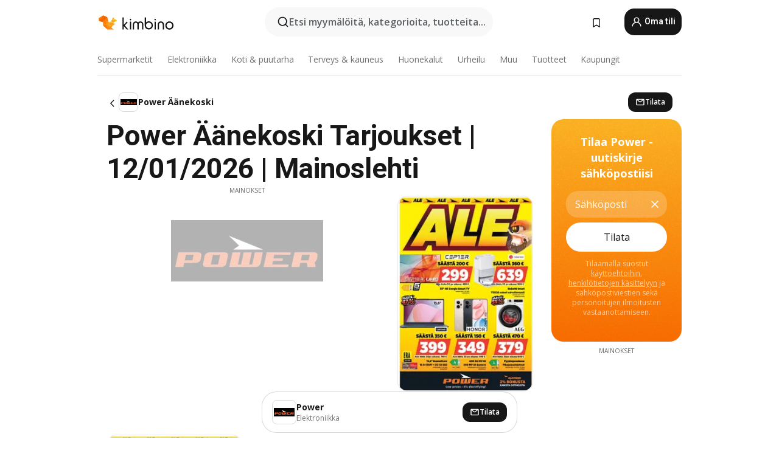

--- FILE ---
content_type: text/html;charset=utf-8
request_url: https://www.kimbino.fi/kaupunki/aanekoski/power/
body_size: 88483
content:
<!DOCTYPE html><html  lang="fi-FI"><head><meta charset="utf-8">
<meta name="viewport" content="width=device-width, initial-scale=1.0, maximum-scale=5.0, minimum-scale=1.0">
<title>Power Äänekoski Tarjoukset | 12&#x2F;01&#x2F;2026 | Mainoslehti</title>
<link rel="preconnect" href="https://fonts.googleapis.com">
<link rel="preconnect" href="https://fonts.gstatic.com" crossorigin>
<link rel="stylesheet" href="https://fonts.googleapis.com/css2?family=Open+Sans:wght@400;600;700&family=Roboto:wght@400;600;700&display=swap">
<style>.iziToast-capsule{backface-visibility:hidden;font-size:0;height:0;transform:translateZ(0);transition:transform .5s cubic-bezier(.25,.8,.25,1),height .5s cubic-bezier(.25,.8,.25,1);width:100%}.iziToast-capsule,.iziToast-capsule *{box-sizing:border-box}.iziToast-overlay{bottom:-100px;display:block;left:0;position:fixed;right:0;top:-100px;z-index:997}.iziToast{background:#ededede6;border-color:#ededede6;clear:both;cursor:default;display:inline-block;font-family:Lato,Tahoma,Arial;font-size:14px;padding:8px 45px 9px 0;pointer-events:all;position:relative;transform:translate(0);width:100%;-webkit-touch-callout:none;min-height:54px;-webkit-user-select:none;-moz-user-select:none;user-select:none}.iziToast>.iziToast-progressbar{background:#fff3;bottom:0;left:0;position:absolute;width:100%;z-index:1}.iziToast>.iziToast-progressbar>div{background:#0000004d;border-radius:0 0 3px 3px;height:2px;width:100%}.iziToast.iziToast-balloon:before{border-left:15px solid transparent;border-radius:0;border-right:0 solid transparent;border-top:10px solid #000;border-top-color:inherit;content:"";height:0;left:auto;position:absolute;right:8px;top:100%;width:0}.iziToast.iziToast-balloon .iziToast-progressbar{bottom:auto;top:0}.iziToast.iziToast-balloon>div{border-radius:0 0 0 3px}.iziToast>.iziToast-cover{background-color:#0000001a;background-position:50% 50%;background-repeat:no-repeat;background-size:100%;bottom:0;height:100%;left:0;margin:0;position:absolute;top:0}.iziToast>.iziToast-close{background:url([data-uri]) no-repeat 50% 50%;background-size:8px;border:0;cursor:pointer;height:100%;opacity:.6;outline:0;padding:0;position:absolute;right:0;top:0;width:42px}.iziToast>.iziToast-close:hover{opacity:1}.iziToast>.iziToast-body{height:auto;margin:0 0 0 15px;min-height:36px;padding:0 0 0 10px;position:relative;text-align:left}.iziToast>.iziToast-body:after{clear:both;content:"";display:table}.iziToast>.iziToast-body .iziToast-texts{display:inline-block;float:left;margin:10px 0 0;padding-right:2px}.iziToast>.iziToast-body .iziToast-inputs{float:left;margin:3px -2px;min-height:19px}.iziToast>.iziToast-body .iziToast-inputs>input:not([type=checkbox]):not([type=radio]),.iziToast>.iziToast-body .iziToast-inputs>select{background:#0000001a;border:0;border-radius:2px;box-shadow:0 0 0 1px #0003;color:#000;display:inline-block;font-size:13px;letter-spacing:.02em;margin:2px;min-height:26px;padding:4px 7px;position:relative}.iziToast>.iziToast-body .iziToast-inputs>input:not([type=checkbox]):not([type=radio]):focus,.iziToast>.iziToast-body .iziToast-inputs>select:focus{box-shadow:0 0 0 1px #0009}.iziToast>.iziToast-body .iziToast-buttons{float:left;margin:4px -2px;min-height:17px}.iziToast>.iziToast-body .iziToast-buttons>a,.iziToast>.iziToast-body .iziToast-buttons>button,.iziToast>.iziToast-body .iziToast-buttons>input:not([type=checkbox]):not([type=radio]){background:#0000001a;border:0;border-radius:2px;color:#000;cursor:pointer;display:inline-block;font-size:12px;letter-spacing:.02em;margin:2px;padding:5px 10px;position:relative}.iziToast>.iziToast-body .iziToast-buttons>a:hover,.iziToast>.iziToast-body .iziToast-buttons>button:hover,.iziToast>.iziToast-body .iziToast-buttons>input:not([type=checkbox]):not([type=radio]):hover{background:#0003}.iziToast>.iziToast-body .iziToast-buttons>a:focus,.iziToast>.iziToast-body .iziToast-buttons>button:focus,.iziToast>.iziToast-body .iziToast-buttons>input:not([type=checkbox]):not([type=radio]):focus{box-shadow:0 0 0 1px #0009}.iziToast>.iziToast-body .iziToast-buttons>a:active,.iziToast>.iziToast-body .iziToast-buttons>button:active,.iziToast>.iziToast-body .iziToast-buttons>input:not([type=checkbox]):not([type=radio]):active{top:1px}.iziToast>.iziToast-body .iziToast-icon{color:#000;display:table;font-size:23px;height:24px;left:0;line-height:24px;margin-top:-12px;position:absolute;top:50%;width:24px}.iziToast>.iziToast-body .iziToast-icon.ico-info{background:url([data-uri]) no-repeat 50% 50%;background-size:85%}.iziToast>.iziToast-body .iziToast-icon.ico-warning{background:url([data-uri]) no-repeat 50% 50%;background-size:85%}.iziToast>.iziToast-body .iziToast-icon.ico-error{background:url([data-uri]) no-repeat 50% 50%;background-size:80%}.iziToast>.iziToast-body .iziToast-icon.ico-success{background:url([data-uri]) no-repeat 50% 50%;background-size:85%}.iziToast>.iziToast-body .iziToast-icon.ico-question{background:url([data-uri]) no-repeat 50% 50%;background-size:85%}.iziToast>.iziToast-body .iziToast-message,.iziToast>.iziToast-body .iziToast-title{float:left;font-size:14px;line-height:16px;padding:0;text-align:left;white-space:normal}.iziToast>.iziToast-body .iziToast-title{color:#000;margin:0}.iziToast>.iziToast-body .iziToast-message{color:#0009;margin:0 0 10px}.iziToast.iziToast-animateInside .iziToast-buttons-child,.iziToast.iziToast-animateInside .iziToast-icon,.iziToast.iziToast-animateInside .iziToast-inputs-child,.iziToast.iziToast-animateInside .iziToast-message,.iziToast.iziToast-animateInside .iziToast-title{opacity:0}.iziToast-target{margin:0 auto;position:relative;width:100%}.iziToast-target .iziToast-capsule{overflow:hidden}.iziToast-target .iziToast-capsule:after{clear:both;content:" ";display:block;font-size:0;height:0;visibility:hidden}.iziToast-target .iziToast-capsule .iziToast{float:left;width:100%}.iziToast-wrapper{display:flex;flex-direction:column;pointer-events:none;position:fixed;width:100%;z-index:99999}.iziToast-wrapper .iziToast.iziToast-balloon:before{border-left:15px solid transparent;border-right:0 solid transparent;border-top:10px solid #000;border-top-color:inherit;left:auto;right:8px}.iziToast-wrapper-bottomLeft{bottom:0;left:0;text-align:left}.iziToast-wrapper-bottomLeft .iziToast.iziToast-balloon:before,.iziToast-wrapper-topLeft .iziToast.iziToast-balloon:before{border-left:0 solid transparent;border-right:15px solid transparent;left:8px;right:auto}.iziToast-wrapper-bottomRight{bottom:0;right:0;text-align:right}.iziToast-wrapper-topLeft{left:0;text-align:left;top:0}.iziToast-wrapper-topRight{right:0;text-align:right;top:0}.iziToast-wrapper-topCenter{left:0;right:0;text-align:center;top:0}.iziToast-wrapper-bottomCenter,.iziToast-wrapper-center{bottom:0;left:0;right:0;text-align:center}.iziToast-wrapper-center{align-items:center;flex-flow:column;justify-content:center;top:0}.iziToast-rtl{direction:rtl;font-family:Tahoma,Lato,Arial;padding:8px 0 9px 45px}.iziToast-rtl .iziToast-cover{left:auto;right:0}.iziToast-rtl .iziToast-close{left:0;right:auto}.iziToast-rtl .iziToast-body{margin:0 16px 0 0;padding:0 10px 0 0;text-align:right}.iziToast-rtl .iziToast-body .iziToast-buttons,.iziToast-rtl .iziToast-body .iziToast-inputs,.iziToast-rtl .iziToast-body .iziToast-message,.iziToast-rtl .iziToast-body .iziToast-texts,.iziToast-rtl .iziToast-body .iziToast-title{float:right;text-align:right}.iziToast-rtl .iziToast-body .iziToast-icon{left:auto;right:0}@media only screen and (min-width:568px){.iziToast-wrapper{padding:10px 15px}.iziToast{border-radius:3px;margin:5px 0;width:auto}.iziToast:after{border-radius:3px;box-shadow:inset 0 -10px 20px -10px #0003,inset 0 0 5px #0000001a,0 8px 8px -5px #00000040;content:"";height:100%;left:0;position:absolute;top:0;width:100%;z-index:-1}.iziToast:not(.iziToast-rtl) .iziToast-cover{border-radius:3px 0 0 3px}.iziToast.iziToast-rtl .iziToast-cover{border-radius:0 3px 3px 0}.iziToast.iziToast-color-dark:after{box-shadow:inset 0 -10px 20px -10px #ffffff4d,0 10px 10px -5px #00000040}.iziToast.iziToast-balloon .iziToast-progressbar{background:0 0}.iziToast.iziToast-balloon:after{box-shadow:0 10px 10px -5px #00000040,inset 0 10px 20px -5px #00000040}.iziToast-target .iziToast:after{box-shadow:inset 0 -10px 20px -10px #0003,inset 0 0 5px #0000001a}}.iziToast.iziToast-theme-dark{background:#565c70;border-color:#565c70}.iziToast.iziToast-theme-dark .iziToast-title{color:#fff}.iziToast.iziToast-theme-dark .iziToast-message{color:#ffffffb3;font-weight:300}.iziToast.iziToast-theme-dark .iziToast-close{background:url([data-uri]) no-repeat 50% 50%;background-size:8px}.iziToast.iziToast-theme-dark .iziToast-icon{color:#fff}.iziToast.iziToast-theme-dark .iziToast-icon.ico-info{background:url([data-uri]) no-repeat 50% 50%;background-size:85%}.iziToast.iziToast-theme-dark .iziToast-icon.ico-warning{background:url([data-uri]) no-repeat 50% 50%;background-size:85%}.iziToast.iziToast-theme-dark .iziToast-icon.ico-error{background:url([data-uri]) no-repeat 50% 50%;background-size:80%}.iziToast.iziToast-theme-dark .iziToast-icon.ico-success{background:url([data-uri]) no-repeat 50% 50%;background-size:85%}.iziToast.iziToast-theme-dark .iziToast-icon.ico-question{background:url([data-uri]) no-repeat 50% 50%;background-size:85%}.iziToast.iziToast-theme-dark .iziToast-buttons>a,.iziToast.iziToast-theme-dark .iziToast-buttons>button,.iziToast.iziToast-theme-dark .iziToast-buttons>input{background:#ffffff1a;color:#fff}.iziToast.iziToast-theme-dark .iziToast-buttons>a:hover,.iziToast.iziToast-theme-dark .iziToast-buttons>button:hover,.iziToast.iziToast-theme-dark .iziToast-buttons>input:hover{background:#fff3}.iziToast.iziToast-theme-dark .iziToast-buttons>a:focus,.iziToast.iziToast-theme-dark .iziToast-buttons>button:focus,.iziToast.iziToast-theme-dark .iziToast-buttons>input:focus{box-shadow:0 0 0 1px #fff9}.iziToast.iziToast-color-red{background:#ffafb4e6;border-color:#ffafb4e6}.iziToast.iziToast-color-orange{background:#ffcfa5e6;border-color:#ffcfa5e6}.iziToast.iziToast-color-yellow{background:#fff9b2e6;border-color:#fff9b2e6}.iziToast.iziToast-color-blue{background:#9ddeffe6;border-color:#9ddeffe6}.iziToast.iziToast-color-green{background:#a6efb8e6;border-color:#a6efb8e6}.iziToast.iziToast-layout2 .iziToast-body .iziToast-message,.iziToast.iziToast-layout2 .iziToast-body .iziToast-texts{width:100%}.iziToast.iziToast-layout3{border-radius:2px}.iziToast.iziToast-layout3:after{display:none}.iziToast .revealIn,.iziToast.revealIn{animation:iziT-revealIn 1s cubic-bezier(.25,1.6,.25,1) both}.iziToast .slideIn,.iziToast.slideIn{animation:iziT-slideIn 1s cubic-bezier(.16,.81,.32,1) both}.iziToast.bounceInLeft{animation:iziT-bounceInLeft .7s ease-in-out both}.iziToast.bounceInRight{animation:iziT-bounceInRight .85s ease-in-out both}.iziToast.bounceInDown{animation:iziT-bounceInDown .7s ease-in-out both}.iziToast.bounceInUp{animation:iziT-bounceInUp .7s ease-in-out both}.iziToast .fadeIn,.iziToast.fadeIn{animation:iziT-fadeIn .5s ease both}.iziToast.fadeInUp{animation:iziT-fadeInUp .7s ease both}.iziToast.fadeInDown{animation:iziT-fadeInDown .7s ease both}.iziToast.fadeInLeft{animation:iziT-fadeInLeft .85s cubic-bezier(.25,.8,.25,1) both}.iziToast.fadeInRight{animation:iziT-fadeInRight .85s cubic-bezier(.25,.8,.25,1) both}.iziToast.flipInX{animation:iziT-flipInX .85s cubic-bezier(.35,0,.25,1) both}.iziToast.fadeOut{animation:iziT-fadeOut .7s ease both}.iziToast.fadeOutDown{animation:iziT-fadeOutDown .7s cubic-bezier(.4,.45,.15,.91) both}.iziToast.fadeOutUp{animation:iziT-fadeOutUp .7s cubic-bezier(.4,.45,.15,.91) both}.iziToast.fadeOutLeft{animation:iziT-fadeOutLeft .5s ease both}.iziToast.fadeOutRight{animation:iziT-fadeOutRight .5s ease both}.iziToast.flipOutX{animation:iziT-flipOutX .7s cubic-bezier(.4,.45,.15,.91) both;backface-visibility:visible!important}.iziToast-overlay.fadeIn{animation:iziT-fadeIn .5s ease both}.iziToast-overlay.fadeOut{animation:iziT-fadeOut .7s ease both}@keyframes iziT-revealIn{0%{opacity:0;transform:scale3d(.3,.3,1)}to{opacity:1}}@keyframes iziT-slideIn{0%{opacity:0;transform:translate(50px)}to{opacity:1;transform:translate(0)}}@keyframes iziT-bounceInLeft{0%{opacity:0;transform:translate(280px)}50%{opacity:1;transform:translate(-20px)}70%{transform:translate(10px)}to{transform:translate(0)}}@keyframes iziT-bounceInRight{0%{opacity:0;transform:translate(-280px)}50%{opacity:1;transform:translate(20px)}70%{transform:translate(-10px)}to{transform:translate(0)}}@keyframes iziT-bounceInDown{0%{opacity:0;transform:translateY(-200px)}50%{opacity:1;transform:translateY(10px)}70%{transform:translateY(-5px)}to{transform:translateY(0)}}@keyframes iziT-bounceInUp{0%{opacity:0;transform:translateY(200px)}50%{opacity:1;transform:translateY(-10px)}70%{transform:translateY(5px)}to{transform:translateY(0)}}@keyframes iziT-fadeIn{0%{opacity:0}to{opacity:1}}@keyframes iziT-fadeInUp{0%{opacity:0;transform:translate3d(0,100%,0)}to{opacity:1;transform:none}}@keyframes iziT-fadeInDown{0%{opacity:0;transform:translate3d(0,-100%,0)}to{opacity:1;transform:none}}@keyframes iziT-fadeInLeft{0%{opacity:0;transform:translate3d(300px,0,0)}to{opacity:1;transform:none}}@keyframes iziT-fadeInRight{0%{opacity:0;transform:translate3d(-300px,0,0)}to{opacity:1;transform:none}}@keyframes iziT-flipInX{0%{opacity:0;transform:perspective(400px) rotateX(90deg)}40%{transform:perspective(400px) rotateX(-20deg)}60%{opacity:1;transform:perspective(400px) rotateX(10deg)}80%{transform:perspective(400px) rotateX(-5deg)}to{transform:perspective(400px)}}@keyframes iziT-fadeOut{0%{opacity:1}to{opacity:0}}@keyframes iziT-fadeOutDown{0%{opacity:1}to{opacity:0;transform:translate3d(0,100%,0)}}@keyframes iziT-fadeOutUp{0%{opacity:1}to{opacity:0;transform:translate3d(0,-100%,0)}}@keyframes iziT-fadeOutLeft{0%{opacity:1}to{opacity:0;transform:translate3d(-200px,0,0)}}@keyframes iziT-fadeOutRight{0%{opacity:1}to{opacity:0;transform:translate3d(200px,0,0)}}@keyframes iziT-flipOutX{0%{transform:perspective(400px)}30%{opacity:1;transform:perspective(400px) rotateX(-20deg)}to{opacity:0;transform:perspective(400px) rotateX(90deg)}}</style>
<style>.iziToast-wrapper .iziToast-capsule .iziToast{font-family:inherit!important;max-width:90%;padding:0 36px 0 0}.iziToast-wrapper .iziToast-capsule .iziToast.iziToast-theme-let-dark{border-radius:29px;font-weight:590;min-height:unset}.iziToast-wrapper .iziToast-capsule .iziToast.iziToast-theme-let-dark:after{box-shadow:none}.iziToast-wrapper .iziToast-capsule .iziToast.iziToast-theme-let-dark:not([class^=iziToast-layout])>.iziToast-body .iziToast-icon{transform:scale(.6666666667)!important}.iziToast-wrapper .iziToast-capsule .iziToast.iziToast-theme-let-dark:not([class^=iziToast-layout])>.iziToast-body .iziToast-buttons>:not([class^=custom-]){background:#ffffff0a;border:.5px solid hsla(0,0%,100%,.08);border-radius:12px;color:#fff;margin:2px 4px}.iziToast-wrapper .iziToast-capsule .iziToast.iziToast-theme-let-dark:not([class^=iziToast-layout])>.iziToast-body .iziToast-buttons>:not([class^=custom-]):active,.iziToast-wrapper .iziToast-capsule .iziToast.iziToast-theme-let-dark:not([class^=iziToast-layout])>.iziToast-body .iziToast-buttons>:not([class^=custom-]):focus{outline:1px solid #fff}.iziToast-wrapper .iziToast-capsule .iziToast.iziToast-theme-let-dark.iziToast-layout2>.iziToast-body:has(.iziToast-icon){padding-left:55px!important}.iziToast-wrapper .iziToast-capsule .iziToast.iziToast-theme-let-dark.iziToast-layout2>.iziToast-body .iziToast-icon{background-color:currentColor;border-radius:999px;color:#ffffff0a;left:8px;outline:12px solid currentColor;transform:unset!important}.iziToast-wrapper .iziToast-capsule .iziToast.iziToast-theme-let-dark.iziToast-layout2>.iziToast-body .iziToast-buttons>*{height:44px;padding:12px 20px}.iziToast-wrapper .iziToast-capsule .iziToast.iziToast-theme-let-dark>.iziToast-body{margin-left:16px;min-height:unset}.iziToast-wrapper .iziToast-capsule .iziToast.iziToast-theme-let-dark>.iziToast-body .iziToast-texts{margin-top:12px}.iziToast-wrapper .iziToast-capsule .iziToast.iziToast-theme-let-dark>.iziToast-body .iziToast-message{margin-bottom:12px!important}.iziToast-wrapper .iziToast-capsule .iziToast.iziToast-theme-let-dark>.iziToast-body .iziToast-buttons{float:right}.iziToast-wrapper .iziToast-capsule .iziToast.iziToast-theme-let-dark>.iziToast-body .iziToast-buttons>*{font-weight:600}.iziToast-wrapper .iziToast-capsule .iziToast.iziToast-theme-let-dark>.iziToast-body .iziToast-buttons>.custom-underline{background:none;border:none;box-shadow:none;color:#fff;outline:none;text-decoration:underline}.iziToast-wrapper .iziToast-capsule .iziToast.iziToast-theme-let-dark>.iziToast-body .iziToast-buttons>.custom-outline{background:none;border:.5px solid hsla(0,0%,100%,.08);border-radius:16px;color:#fff}.iziToast-wrapper .iziToast-capsule .iziToast.iziToast-theme-let-dark>.iziToast-body .iziToast-buttons>.custom-white{background:#fff;border-radius:16px;color:#2c2c2c}.iziToast-wrapper .iziToast-capsule .iziToast.iziToast-theme-let-dark>.iziToast-close{background:url(/images/toaster/icons/close.svg) no-repeat 50%;right:16px;width:16px}.iziToast-wrapper .iziToast-capsule .iziToast.iziToast-theme-let-dark>.iziToast-progressbar{left:50%;transform:translate(-50%);width:calc(100% - 40px)}body .iziToast-wrapper-bottomCenter{bottom:16px}body:has(.shop-subscription-banner-bottom) .iziToast-wrapper-bottomCenter{bottom:75px}</style>
<style>.svg-sprite[data-v-2d20a859]{fill:currentColor}</style>
<style>.rating[data-v-cc504407]{flex-wrap:nowrap;gap:5px}.rating .stars[data-v-cc504407]{background-image:url(/images/icons/star.svg);height:14px}.rating .reviews[data-v-cc504407]{color:#0a1217;display:-webkit-box;font-size:10px;font-weight:400;line-height:1.4;opacity:.66;-webkit-box-orient:vertical;-webkit-line-clamp:1;line-clamp:1;overflow:hidden;text-overflow:ellipsis}</style>
<style>.mobile-app-banner[data-v-c441a9db]{background-color:#fff;border-bottom:.5px solid #f2f2f7;height:58px;overflow:hidden;position:relative;z-index:20}@media (min-width:992px){.mobile-app-banner[data-v-c441a9db]{display:none}}.mobile-app-banner .content[data-v-c441a9db]{gap:8px;overflow:hidden;padding:2px 8px 2px 14px}.mobile-app-banner .content>.cta[data-v-c441a9db]{gap:10px;min-width:0;overflow:hidden}.mobile-app-banner .content>.cta .text[data-v-c441a9db]{overflow:hidden}.mobile-app-banner .content>.cta .text p[data-v-c441a9db]{color:#000;margin:0;overflow:hidden;text-overflow:ellipsis;white-space:nowrap}.mobile-app-banner .content>.cta .text p[data-v-c441a9db]:first-of-type{font-size:14px;font-weight:500;letter-spacing:-.4px}.mobile-app-banner .content>.cta .text p[data-v-c441a9db]:nth-of-type(2){font-size:12px;font-weight:400;letter-spacing:-.6px;opacity:.6}.mobile-app-banner .content .app-icon[data-v-c441a9db]{aspect-ratio:1;border:.5px solid #e5e5ea;border-radius:12px;min-width:50px}.mobile-app-banner .content .store-link[data-v-c441a9db]{background-color:#0074e5;border-radius:999px;color:#fff;font-size:14px;font-weight:600;height:30px;padding:0 17px;transition:filter .25s ease-in}.mobile-app-banner .content .store-link[data-v-c441a9db]:hover{filter:brightness(.9)}.mobile-app-banner .content .close-icon[data-v-c441a9db]{transition:transform .5s ease-in}.mobile-app-banner .content .close-icon[data-v-c441a9db]:hover{transform:scale(1.2)}.mobile-app-banner .content .close-icon[data-v-c441a9db],.mobile-app-banner .content .store-link[data-v-c441a9db]{cursor:pointer}</style>
<style>.search-button[data-v-c2f4e54d]{align-items:center;-webkit-appearance:none;-moz-appearance:none;appearance:none;background:#f8f8f8;border:none;border-radius:999px;color:#0a1217a8;display:flex;font-size:14px;font-weight:600;gap:8px;justify-content:space-between;max-height:36px;min-width:0;padding:8px 24px 8px 12px;position:relative;-webkit-user-select:none;-moz-user-select:none;user-select:none}@media (min-width:590px){.search-button[data-v-c2f4e54d]{font-size:16px;max-height:48px;min-width:300px;padding:12px 12px 12px 20px}}.search-button[data-v-c2f4e54d] svg{flex:1 0 20px;fill:#0a1217;max-width:20px}.search-button .try-to-search[data-v-c2f4e54d]{flex:1;overflow:hidden;text-align:left;text-overflow:ellipsis;white-space:nowrap}</style>
<style>input[data-v-6631adb9]{-webkit-appearance:none;-moz-appearance:none;appearance:none;background:none;border:none;color:#666;font-size:16px;font-weight:600;height:44px;outline:none;padding:0;width:100%}input[data-v-6631adb9]::-moz-placeholder{color:#0a1217a8}input[data-v-6631adb9]::placeholder{color:#0a1217a8}</style>
<style>.nuxt-icon{height:1em;margin-bottom:.125em;vertical-align:middle;width:1em}.nuxt-icon--fill,.nuxt-icon--fill *{fill:currentColor}</style>
<style>.loader-wrapper[data-v-d1e05baa]{align-items:center;display:flex;font-size:16px;font-weight:600;gap:6px;width:100%}.loader-wrapper .loader[data-v-d1e05baa]{animation:spin-d1e05baa 1.2s linear infinite;border:4px solid #f8f8f8;border-radius:50%;border-top-color:#5dbd20;height:24px;text-align:center;width:24px}@keyframes spin-d1e05baa{0%{transform:rotate(0)}to{transform:rotate(1turn)}}.city-picker-input[data-v-d1e05baa]{align-items:center;background:#f8f8f8;border-radius:999px;color:#0a1217a8;cursor:pointer;display:flex;font-size:14px;font-weight:600;gap:8px;max-height:36px;padding:8px 12px;position:relative;-webkit-user-select:none;-moz-user-select:none;user-select:none}.city-picker-input[data-v-d1e05baa]:has(.action-btn){padding-right:8px}@media (min-width:590px){.city-picker-input[data-v-d1e05baa]:has(.action-btn){padding-right:12px}}@media (min-width:590px){.city-picker-input[data-v-d1e05baa]{font-size:16px;max-height:48px;padding:12px 20px}}.city-picker-input .dummy-city[data-v-d1e05baa]{max-width:20vw;min-width:35px;overflow:hidden;text-overflow:ellipsis;white-space:nowrap}.city-picker-input .arrow[data-v-d1e05baa]{color:#0a1217;font-size:20px}.action-btn[data-v-d1e05baa]{align-items:center;-webkit-appearance:none;-moz-appearance:none;appearance:none;background:#0a1217;border:none;border-radius:12px;color:#fff;cursor:pointer;display:flex;font-size:12px;height:28px;margin-left:4px;padding:0 8px}@media (min-width:590px){.action-btn[data-v-d1e05baa]{height:32px}}.clear-btn[data-v-d1e05baa]{-webkit-appearance:none;-moz-appearance:none;appearance:none;background:none;border:none;color:#666;padding:0}</style>
<style>.notification-bell-holder[data-v-25c254b0]{height:24px;margin-left:1rem;position:relative;top:1px;width:24px}.notification-bell-holder .notification-bell[data-v-25c254b0]{--animationDuration:var(--6f9ae1d4);--width:0;--clipPath:0;clip-path:inset(var(--clipPath));cursor:pointer;flex-shrink:0;position:relative;text-align:center;transition:all var(--animationDuration);width:var(--width)}.notification-bell-holder .notification-bell.shown[data-v-25c254b0]{--clipPath:-10px;--width:24px}.notification-bell-holder .notification-bell.shown .notifications[data-v-25c254b0]{--countScale:1}.notification-bell-holder .notification-bell .icon[data-v-25c254b0]{height:21px;transform-origin:top center;transition:transform 1.5s;width:18px;will-change:transform}.notification-bell-holder .notification-bell .icon[data-v-25c254b0] path{fill:var(--357562ee)}.notification-bell-holder .notification-bell .icon.ringing[data-v-25c254b0]{animation:ring-25c254b0 var(--animationDuration) ease-in-out var(--0310a2f4)}.notification-bell-holder .notification-bell .notifications[data-v-25c254b0]{--countScale:0;align-items:center;background-color:#ff3b30;border:1.5px solid;border-radius:50%;color:#fff;display:flex;height:16px;justify-content:center;position:absolute;right:-3px;top:-3px;transform:scale(var(--countScale));transition:transform var(--animationDuration);width:16px;will-change:transform}.notification-bell-holder .notification-bell .notifications .count[data-v-25c254b0]{font-family:Roboto,sans-serif;font-size:10px;font-weight:700;position:relative;top:.5px}@keyframes ring-25c254b0{0%{transform:rotate(0)}25%{transform:rotate(15deg)}50%{transform:rotate(0)}75%{transform:rotate(-15deg)}to{transform:rotate(0)}}</style>
<style>.nav-bookmarks[data-v-8ef6e452]{min-width:36px;padding:6px}@media (min-width:992px){.nav-bookmarks[data-v-8ef6e452]{padding:12px}}.nav-bookmarks[data-v-8ef6e452]:after{background-color:red;border-radius:50%;content:"";display:inline-block;height:8px;opacity:0;position:absolute;right:6px;top:5px;transition:opacity .25s linear;width:8px}@media (min-width:992px){.nav-bookmarks[data-v-8ef6e452]:after{right:7px;top:8px}}.nav-bookmarks.has-entries[data-v-8ef6e452]:after{animation:showDot-8ef6e452 1s 1s forwards}.nav-bookmarks.pulsate[data-v-8ef6e452]:after{animation:pulsate-8ef6e452 2s 1s;opacity:1}.nav-bookmarks svg[data-v-8ef6e452]{color:#111;font-size:20px}@keyframes showDot-8ef6e452{0%{opacity:0}to{opacity:1}}@keyframes pulsate-8ef6e452{0%{transform:scale(1)}25%{transform:scale(1.35)}50%{transform:scale(1)}75%{transform:scale(1.35)}to{opacity:1}}</style>
<style>.dropdowns .dropdown-mobile-holder[data-v-2d208b90]{background:#fff;display:block;height:100vh;padding-top:8px;position:fixed;right:0;text-align:left;top:0;transform-origin:right;width:100vw;z-index:50}@media (min-width:590px){.dropdowns .dropdown-mobile-holder[data-v-2d208b90]{width:300px}}.dropdowns .dropdown-holder[data-v-2d208b90]{left:0;margin-top:0;position:absolute;transform:translateZ(0);z-index:100}.dropdowns .dropdown-holder.slide-enter-active[data-v-2d208b90],.dropdowns .dropdown-holder.slide-leave-active[data-v-2d208b90]{transition:opacity .3s,margin-top .3s}.dropdowns .dropdown-holder.slide-enter-from[data-v-2d208b90],.dropdowns .dropdown-holder.slide-leave-to[data-v-2d208b90]{left:0;margin-top:15px;opacity:0}.dropdowns .dropdown-holder .dropdown-tip[data-v-2d208b90]{background:#fff;bottom:0;clip-path:polygon(50% 0,0 100%,100% 100%);height:15px;left:0;position:absolute;transform:translateY(100%);width:20px}.dropdowns .dropdown-holder .dropdown-content[data-v-2d208b90]{background:#fff;border-radius:5px;bottom:-14px;box-shadow:0 3px 10px #0000001a;display:block;left:0;position:absolute;transform:translateY(100%)}</style>
<style>.header-account-dropdown[data-v-23608a5b]{margin:0 .5rem 0 1rem}@media (min-width:992px){.header-account-dropdown[data-v-23608a5b]{margin-left:1.5rem}.header-account-dropdown__account[data-v-23608a5b]{align-items:center;background-color:#f5f5f57a;border:.5px solid #f2f2f7;border-radius:12px;color:#fff;cursor:pointer;display:flex;height:36px;justify-content:center;line-height:45px;text-align:center;transition:all .25s;width:36px}.header-account-dropdown__account[data-v-23608a5b]:hover{box-shadow:0 2px 8px #0000000a;filter:brightness(.95)}}.header-account-dropdown__account .user[data-v-23608a5b]{font-size:20px;margin-bottom:0;position:relative}@media (min-width:992px){.header-account-dropdown__account .user[data-v-23608a5b]{top:-1px}}.header-account-dropdown__account .user[data-v-23608a5b] path{fill:#0a1217}.header-account-dropdown__dropdown[data-v-23608a5b]{color:#666;font-family:Roboto,sans-serif;font-size:14px;font-weight:400;padding:1rem 0;width:100%}@media (min-width:590px){.header-account-dropdown__dropdown[data-v-23608a5b]{width:250px}}.header-account-dropdown__dropdown>div[data-v-23608a5b]{background-color:#fff}.header-account-dropdown__dropdown>div[data-v-23608a5b]:hover{color:#0a1217;filter:brightness(.95)}.header-account-dropdown__dropdown .number[data-v-23608a5b]{background-color:#171717;border-radius:50%;color:#fff;font-size:10px;height:18px;line-height:18px;text-align:center;width:18px}.header-account-dropdown__dropdown a[data-v-23608a5b],.header-account-dropdown__dropdown button[data-v-23608a5b]{color:currentColor;display:inline-block;padding:8px 15px 8px 25px;width:100%}.header-account-dropdown__dropdown a.orange[data-v-23608a5b],.header-account-dropdown__dropdown button.orange[data-v-23608a5b]{border:none;color:#f96a01;font-weight:700;overflow:hidden;text-overflow:ellipsis}.header-account-dropdown__dropdown a.orange span[data-v-23608a5b],.header-account-dropdown__dropdown button.orange span[data-v-23608a5b]{color:currentColor;font-size:12px;font-weight:400}.header-account-dropdown__dropdown .logout-btn[data-v-23608a5b]{-webkit-appearance:none;-moz-appearance:none;appearance:none;background:#fff;border:none;color:#0a1217;font-weight:600;overflow:hidden;text-align:left;text-overflow:ellipsis}</style>
<style>.button[data-v-ff603878]{background:#5dbd20;border:2px solid #5dbd20;border-radius:12px;box-sizing:border-box;-moz-box-sizing:border-box;color:#fff;cursor:pointer;display:inline-block;font-weight:700;height:-moz-max-content;height:max-content;line-height:1.2em;min-height:44px;padding:.5em 5em;transition:all .2s}.button[data-v-ff603878]:focus,.button[data-v-ff603878]:hover{color:#fff;outline:transparent}.button[data-v-ff603878]:hover{background:#70b653;border-color:#70b653}.button.white[data-v-ff603878]{border:2px solid #fff}.button.white[data-v-ff603878]:hover{background:#818181;border-color:#fff}.button.primary[data-v-ff603878]{background:#171717;border-color:#171717}.button.primary[data-v-ff603878]:hover{background:#313131;border-color:#313131}.button .arrow[data-v-ff603878]{margin:0 -.75rem 4px 1rem;transform:rotate(90deg)}.button.red[data-v-ff603878]{background:red;border-color:red}.button.red[data-v-ff603878]:hover{background:#f33;border-color:#f33}.button.orange[data-v-ff603878]{background:#f96a01;border-color:#f96a01}.button.orange[data-v-ff603878]:hover{background:#fe872f;border-color:#fe872f}.button.orange.outline[data-v-ff603878]{background:#fff;color:#f96a01}.button.orange.outline[data-v-ff603878]:hover{background:#f96a01;border-color:#f96a01;color:#fff}.button.green.outline[data-v-ff603878]{background:#fff;color:#5dbd20}.button.green.outline[data-v-ff603878]:hover{background:#5dbd20;color:#fff}.button.grey[data-v-ff603878]{background:#9d9d9d;border-color:#9d9d9d}.button.grey[data-v-ff603878]:hover{background:#b1b1b1;border-color:#b1b1b1}.button.grey.outline[data-v-ff603878]{background:transparent;border:2px solid #9d9d9d;color:#9d9d9d}.button.grey.outline[data-v-ff603878]:hover{background:#9d9d9d;color:#fff}.button.light-grey[data-v-ff603878]{background:#f5f5f5;border-color:#f5f5f5;color:#0a1217}.button.light-grey[data-v-ff603878]:hover{background:#e1e1e1;border-color:#e1e1e1}.button.light-grey.outline[data-v-ff603878]{background:transparent;border:2px solid #f5f5f5;color:#0a1217}.button.light-grey.outline[data-v-ff603878]:hover{background:#f5f5f5;color:#0a1217}.button.blue[data-v-ff603878]{background:#3b5998;border-color:#3b5998;color:#fff}.button.blue[data-v-ff603878]:hover{background:#344e86;border-color:#344e86}.button.google-login[data-v-ff603878]{background:#fff;border-color:#9d9d9d;color:#9d9d9d}.button.google-login[data-v-ff603878]:hover{background:#9d9d9d;color:#fff}.button.google-login:hover img[data-v-ff603878]{filter:brightness(0) invert(1)}.button.mustard[data-v-ff603878]{background:#f3a116;border-color:#f3a116}.button.mustard[data-v-ff603878]:hover{background:#f5b547;border-color:#f5b547}.button.slim[data-v-ff603878]{padding:.5em 2em}.button.no-wrap[data-v-ff603878]{white-space:nowrap}.button.block[data-v-ff603878]{display:block;padding-left:.5em;padding-right:.5em;text-align:center;width:100%}.button.text-left[data-v-ff603878],.button.text-right[data-v-ff603878]{text-align:left}.button.icon[data-v-ff603878]{align-items:center;border-radius:50%;display:flex;height:40px;justify-content:center;min-height:0;padding:0;width:40px}.button.compact[data-v-ff603878]{height:26px;width:26px}.button.disabled[data-v-ff603878]{opacity:.6}.button.shadow[data-v-ff603878]{box-shadow:0 7px 10px #00000065}</style>
<style>.inputs-desktop[data-v-6462cd4a]{gap:12px;width:60%}#header-main-toolbar .toolbar-desktop[data-v-6462cd4a]{background:#fff!important;height:72px;position:fixed;width:100vw;z-index:10}#header-main-toolbar .toolbar-desktop__holder[data-v-6462cd4a]{align-items:center;display:flex;height:100%;justify-content:space-between}#header-main-toolbar .toolbar-desktop .account-icon[data-v-6462cd4a]{height:20px;width:20px}#header-main-toolbar .toolbar-desktop .account-btn[data-v-6462cd4a]{-webkit-backdrop-filter:blur(15px);backdrop-filter:blur(15px);border-radius:16px;font-size:14px;font-weight:600;padding:0 8px}#header-main-toolbar .toolbar-desktop__toolbar-icons[data-v-6462cd4a]{align-items:center;color:#9d9d9d;display:flex;font-family:Roboto,sans-serif;font-size:14px;font-weight:700}#header-main-toolbar .toolbar-desktop__toolbar-icons div[data-v-6462cd4a],#header-main-toolbar .toolbar-desktop__toolbar-icons>button[data-v-6462cd4a]{cursor:pointer}#header-main-toolbar .toolbar-mobile[data-v-6462cd4a]{background:#fff;box-shadow:0 3px 10px #0000001a;position:fixed;transition:.3s ease-in-out;width:100vw;z-index:10}#header-main-toolbar .toolbar-mobile__holder[data-v-6462cd4a]{display:flex;gap:8px;min-height:92px}#header-main-toolbar .toolbar-mobile__top-row[data-v-6462cd4a]{align-items:center;display:flex;flex-direction:row;justify-content:space-between;width:100%}#header-main-toolbar .toolbar-mobile__menu[data-v-6462cd4a]{cursor:pointer}#header-main-toolbar .toolbar-mobile__menu[data-v-6462cd4a] path{fill:#0a1217}#header-main-toolbar .toolbar-mobile__icons[data-v-6462cd4a]{align-items:center;display:flex}#header-main-toolbar .toolbar-mobile__icons svg[data-v-6462cd4a]{font-size:20px}#header-main-toolbar .toolbar-mobile__icons .user[data-v-6462cd4a] path{fill:#0a1217}#header-main-toolbar .toolbar-mobile__icons>div[data-v-6462cd4a]{align-items:center;display:flex;justify-content:center;padding:6px;width:40px}#header-main-toolbar .toolbar-mobile__bottom-row[data-v-6462cd4a]{background:#fff;font-size:11px}#header-main-toolbar .toolbar-mobile__bottom-row.hidden-branches-height[data-v-6462cd4a]{height:0}#header-main-toolbar .toolbar-mobile__bottom-row .on[data-v-6462cd4a]{overflow:hidden;text-overflow:ellipsis;white-space:nowrap}#header-main-toolbar .toolbar-mobile__bottom-row .green[data-v-6462cd4a]{color:#5dbd20}#header-main-toolbar .toolbar-mobile__bottom-row svg[data-v-6462cd4a]{vertical-align:sub}#header-main-toolbar .toolbar-mobile__bottom-row .inputs[data-v-6462cd4a]{gap:8px}</style>
<style>.navbar-desktop-submenu[data-v-5556c928]{background:#f5f5f5;border-top:16px solid #fff;color:#fff;cursor:default;display:none;height:auto;padding:1em 0 1.5em;position:absolute;top:100%;width:100%;z-index:9}.navbar-desktop-submenu.show[data-v-5556c928]{display:block}.navbar-desktop-submenu__body[data-v-5556c928]{color:#666;font-size:.75em;font-weight:600;height:100%;-webkit-user-select:none;-moz-user-select:none;user-select:none}.navbar-desktop-submenu__body__shop-list[data-v-5556c928]{flex:1;font-family:Roboto,sans-serif;gap:8px}.navbar-desktop-submenu__body__shop-list a[data-v-5556c928]{color:currentColor}.navbar-desktop-submenu__body__shop-list a[data-v-5556c928]:focus,.navbar-desktop-submenu__body__shop-list a[data-v-5556c928]:hover{color:#0a1217;outline:none;text-decoration:underline}.navbar-desktop-submenu__body__shop-list__heading[data-v-5556c928]{color:#0a1217a8;font-weight:400}.navbar-desktop-submenu__body__shop-list__shop-links__shop-col[data-v-5556c928]{gap:4px}.navbar-desktop-submenu__body__shop-list__category-link[data-v-5556c928]{font-size:1.1667em;font-weight:700;text-decoration:underline}</style>
<style>.navbar-holder[data-v-e2edcd88]{background:#fff;display:none;position:fixed;top:72px;transition:.6s ease-in-out;width:100%;z-index:8}@media (min-width:992px){.navbar-holder[data-v-e2edcd88]{display:block}}.navbar-holder.scrolled-up[data-v-e2edcd88]{top:-300px}.navbar-holder .navbar-desktop[data-v-e2edcd88]{border-bottom:.5px solid rgba(0,0,0,.08);display:none;min-height:52px;white-space:nowrap}@media (min-width:992px){.navbar-holder .navbar-desktop[data-v-e2edcd88]{align-items:center;display:flex;justify-content:center}}.navbar-holder .navbar-desktop__arrow-left[data-v-e2edcd88],.navbar-holder .navbar-desktop__arrow-right[data-v-e2edcd88]{cursor:pointer;height:0;padding:0;transition:width .25s,height .25s,filter .25s,padding .25s;width:0;z-index:5}.navbar-holder .navbar-desktop__arrow-left[data-v-e2edcd88]:hover,.navbar-holder .navbar-desktop__arrow-right[data-v-e2edcd88]:hover{fill:#0a1217}.navbar-holder .navbar-desktop__arrow-left.shown[data-v-e2edcd88],.navbar-holder .navbar-desktop__arrow-right.shown[data-v-e2edcd88]{height:35px;padding:0 10px;width:40px}.navbar-holder .navbar-desktop__arrow-left[data-v-e2edcd88]{background:#fff;transform:rotate(90deg)}.navbar-holder .navbar-desktop__arrow-right[data-v-e2edcd88]{background:#fff;transform:rotate(-90deg)}.navbar-holder .navbar-desktop nav[data-v-e2edcd88]{border:none;display:flex;flex:1;margin:0;overflow-y:hidden;padding:0;position:relative;-ms-overflow-style:none;overflow:-moz-scrollbars-none;scrollbar-width:none}.navbar-holder .navbar-desktop nav[data-v-e2edcd88]::-webkit-scrollbar{display:none}.navbar-holder .navbar-desktop nav .offers-category[data-v-e2edcd88] svg{font-size:18px;margin-right:2px;position:relative;top:-2px}.navbar-holder .navbar-desktop a[data-v-e2edcd88]{border-bottom:0 solid transparent;color:#707070;display:inline-block;font-size:14px;font-weight:400;line-height:52px;margin-right:1.7em;position:relative}.navbar-holder .navbar-desktop a[data-v-e2edcd88]:after{background:transparent;bottom:0;content:"";height:2px;left:0;position:absolute;width:100%}.navbar-holder .navbar-desktop a.router-link-active[data-v-e2edcd88],.navbar-holder .navbar-desktop a.submenu-active[data-v-e2edcd88],.navbar-holder .navbar-desktop a[data-v-e2edcd88]:focus,.navbar-holder .navbar-desktop a[data-v-e2edcd88]:hover{color:#0a1217!important}.navbar-holder .navbar-desktop a.router-link-active[data-v-e2edcd88]:after,.navbar-holder .navbar-desktop a.submenu-active[data-v-e2edcd88]:after,.navbar-holder .navbar-desktop a[data-v-e2edcd88]:focus:after,.navbar-holder .navbar-desktop a[data-v-e2edcd88]:hover:after{background-color:#171717}.navbar-holder .navbar-desktop a.router-link-active[data-v-e2edcd88]{font-weight:600}.navbar-holder .navbar-desktop a[data-v-e2edcd88]:focus{outline:none}.navbar-holder .navbar-desktop a.event[data-v-e2edcd88],.navbar-holder .navbar-desktop a.special-offers[data-v-e2edcd88]{color:#707070;font-size:14px}.navbar-holder .navbar-desktop a.special-offers.router-link-exact-active[data-v-e2edcd88]{color:#f96a01!important}.navbar-holder .navbar-desktop a.special-offers.router-link-exact-active[data-v-e2edcd88]:after{background-color:#f96a01}</style>
<style>.navbar-links[data-v-240bc567]{line-height:3em}.navbar-links.submenu[data-v-240bc567]{padding-top:50px}.navbar-links a[data-v-240bc567],.navbar-links span[data-v-240bc567]{align-items:center;color:#666;cursor:pointer;display:flex;font-size:14px;justify-content:space-between}.navbar-links a svg[data-v-240bc567],.navbar-links span svg[data-v-240bc567]{height:16px;transform:rotate(270deg);width:16px}.navbar-links a.event[data-v-240bc567],.navbar-links span.event[data-v-240bc567]{color:#707070!important}.navbar-links a.special-offers[data-v-240bc567],.navbar-links span.special-offers[data-v-240bc567]{color:#707070;gap:2px;justify-content:flex-start}.navbar-links a.special-offers span[data-v-240bc567],.navbar-links span.special-offers span[data-v-240bc567]{color:inherit}.navbar-links a.special-offers[data-v-240bc567] svg,.navbar-links span.special-offers[data-v-240bc567] svg{transform:none}</style>
<style>.navbar-account .link[data-v-9d90c20f],.navbar-account a[data-v-9d90c20f]{color:#5dbd20;font-size:13px}.navbar-account p[data-v-9d90c20f]{font-size:11px;margin:0}.navbar-account .bigger[data-v-9d90c20f]{color:#666;display:block;font-size:16px;font-weight:700}.navbar-account .bigger svg[data-v-9d90c20f]{vertical-align:baseline}.navbar-account h3[data-v-9d90c20f]{color:#171717;font-size:23px}@media (min-width:590px){.navbar-account h3[data-v-9d90c20f]{cursor:pointer}}.navbar-account hr[data-v-9d90c20f]{border:0;border-top:1px solid #d6d6d6;margin:1em 0}</style>
<style>.navbar-footer[data-v-5b40f3fd]{align-items:flex-start;display:flex;flex-direction:column}.navbar-footer__app-holder[data-v-5b40f3fd]{display:flex;flex-direction:column;justify-content:space-between;margin-top:1em;width:210px}.navbar-footer__app-button[data-v-5b40f3fd]{margin-bottom:12px;max-width:100px!important}.navbar-footer__app-button[data-v-5b40f3fd] img{height:28px}.navbar-footer__socials[data-v-5b40f3fd]{display:flex;gap:15px;justify-content:flex-start;margin-bottom:100px;margin-top:20px;width:120px}.navbar-footer__socials a[data-v-5b40f3fd]{color:#9d9d9d!important;height:24px}.navbar-footer__socials a[data-v-5b40f3fd]:hover{color:#5dbd20!important}</style>
<style>.navbar-mobile[data-v-1c708ec3]{background:#000000b3;display:flex;flex-direction:column;height:100vh;position:fixed;width:100vw;z-index:41}.navbar-mobile.linear[data-v-1c708ec3]{background:linear-gradient(90deg,#000000b3 0,#000000b3 calc(100vw - 250px),#fff calc(100vw - 250px),#fff)}.navbar-mobile__body[data-v-1c708ec3]{height:100vh;overflow-y:scroll;position:absolute;right:0;width:inherit}.navbar-mobile__body.no-scroll[data-v-1c708ec3]{overflow-y:hidden}.navbar-mobile__shadow[data-v-1c708ec3]{height:100vh;position:fixed;width:calc(100vw - 250px);z-index:50}@media (min-width:590px){.navbar-mobile__shadow[data-v-1c708ec3]{width:calc(100vw - 300px)}}.navbar-mobile__menu-holder[data-v-1c708ec3]{background:#fff;box-sizing:border-box;-moz-box-sizing:border-box;flex-grow:1;min-height:100vh;min-width:250px;overflow-y:scroll;padding:8px 5px 0;position:absolute;right:0;text-align:right;top:0;transform-origin:right;z-index:50}@media (min-width:590px){.navbar-mobile__menu-holder[data-v-1c708ec3]{height:100vh;width:300px}}.navbar-mobile__menu-holder .close-menu[data-v-1c708ec3]{background:#fff;color:#9d9d9d;cursor:pointer;display:block;height:50px;line-height:36px;padding:8px 20px 0 0;position:fixed;right:0;top:0;width:250px;z-index:inherit}@media (min-width:590px){.navbar-mobile__menu-holder .close-menu[data-v-1c708ec3]{width:300px}}.navbar-mobile__menu-holder .close-menu.scrolled[data-v-1c708ec3]{box-shadow:0 3px 10px #0000001a;transition:all .2s}.navbar-mobile__nav-holder[data-v-1c708ec3]{background:#fff;display:flex;flex-flow:column;justify-content:flex-start;margin-top:42px;overflow-y:overlay;text-align:left}@media (min-width:590px){.navbar-mobile__nav-holder[data-v-1c708ec3]{min-height:100%}}.navbar-mobile__nav-holder nav[data-v-1c708ec3]{background:#fff}.navbar-mobile__nav-holder nav h4[data-v-1c708ec3]{font-family:Open Sans;overflow:hidden;text-overflow:ellipsis;white-space:nowrap}.navbar-mobile__nav-holder nav h4 svg[data-v-1c708ec3]{height:16px;margin-bottom:2px;transform:rotate(90deg);width:16px}.navbar-mobile__nav-holder[data-v-1c708ec3] hr,.navbar-mobile__nav-holder hr[data-v-1c708ec3]{border:0;border-top:1px solid #d6d6d6;margin:1em 0}.navbar-mobile__submenu[data-v-1c708ec3]{background:#fff;margin-top:50px;min-height:100vh;padding-left:20px;position:absolute;right:15px;top:0;width:235px}@media (min-width:590px){.navbar-mobile__submenu[data-v-1c708ec3]{width:275px}}.navbar-mobile__submenu-header[data-v-1c708ec3]{background:#fff;position:absolute;transform:translate(0);width:210px}@media (min-width:590px){.navbar-mobile__submenu-header[data-v-1c708ec3]{width:250px}}.navbar-mobile__submenu-header.scrolled[data-v-1c708ec3]{position:fixed}.navbar-mobile__submenu-header.scrolled hr[data-v-1c708ec3]{margin-bottom:.5em}.slide-enter-active[data-v-1c708ec3],.slide-leave-active[data-v-1c708ec3]{transition:all var(--0cff5e08) ease-in-out}.slide-enter-from[data-v-1c708ec3],.slide-leave-to[data-v-1c708ec3]{transform:translate(300px)}.menu-hide-enter-active[data-v-1c708ec3],.menu-hide-leave-active[data-v-1c708ec3]{transition:all var(--86cf7348) ease-in-out}.menu-hide-enter-from[data-v-1c708ec3],.menu-hide-leave-to[data-v-1c708ec3]{opacity:0;transform:translate(-300px) scaleY(0);transform-origin:right}.submenu-slide-enter-active[data-v-1c708ec3],.submenu-slide-leave-active[data-v-1c708ec3]{transition:all var(--0cff5e08) ease-in-out}.submenu-slide-enter-from[data-v-1c708ec3],.submenu-slide-leave-to[data-v-1c708ec3]{transform:translate(300px);transform-origin:top}</style>
<style>.shop-header[data-v-6801b5c0]{align-items:center;align-self:stretch;display:flex;height:56px;justify-content:space-between;padding:0}.shop-header .shop-header-left[data-v-6801b5c0]{align-items:center;display:flex;flex:1;gap:12px;min-width:0}.shop-header .shop-logo[data-v-6801b5c0]{align-items:center;aspect-ratio:1/1;border:.5px solid rgba(0,0,0,.15);border-radius:8px;display:flex;height:32px;justify-content:center;overflow:hidden;width:32px}.shop-header .shop-logo img[data-v-6801b5c0]{max-height:90%;max-width:90%;-o-object-fit:contain;object-fit:contain}.shop-header .shop-name[data-v-6801b5c0]{align-items:center;color:#171717;display:block;font-size:14px;font-weight:700;line-height:20px;margin:0;overflow:hidden;text-overflow:ellipsis;white-space:nowrap}.shop-header .action-btn[data-v-6801b5c0]{align-items:center;background:#171717;border:0;border-radius:12px;color:#fff;display:flex;font-size:12px;font-weight:600;gap:4px;justify-content:center;letter-spacing:0;line-height:16px;padding:8px 12px}.shop-header .arrow[data-v-6801b5c0]{cursor:pointer}</style>
<style>.tooltip-wrapper.fade-enter-active[data-v-b6f1a0fb],.tooltip-wrapper.fade-leave-active[data-v-b6f1a0fb]{transition:opacity .3s}.tooltip-wrapper.fade-enter-from[data-v-b6f1a0fb],.tooltip-wrapper.fade-leave-to[data-v-b6f1a0fb]{opacity:0}.tooltip-wrapper .text[data-v-b6f1a0fb]{border-radius:3px;font-size:12px;font-weight:700;margin-right:8px;overflow-x:hidden;padding:.4em .65em;pointer-events:none;position:absolute;right:100%;top:50%;transform:translateY(-50%);white-space:nowrap}.tooltip-wrapper .text[data-v-b6f1a0fb] :after{border-bottom:.6em solid transparent;border-top:.6em solid transparent;content:"";height:0;position:absolute;right:-6px;top:5px;width:0}.tooltip-wrapper.grey .text[data-v-b6f1a0fb]{background:#f4f4f4;color:#9d9d9d}.tooltip-wrapper.grey .text[data-v-b6f1a0fb] :after{border-left:.6em solid #f4f4f4}.tooltip-wrapper.green .text[data-v-b6f1a0fb]{background:#5dbd20;color:#fff}.tooltip-wrapper.green .text[data-v-b6f1a0fb] :after{border-left:.6em solid #5dbd20}.tooltip-wrapper.orange .text[data-v-b6f1a0fb]{background:#f96a01;color:#fff}.tooltip-wrapper.orange .text[data-v-b6f1a0fb] :after{border-left:.6em solid #f96a01}</style>
<style>.icon-menu-holder[data-v-bbb63ce7]{position:absolute;right:0;top:-2.5px;z-index:80}@media (min-width:590px){.icon-menu-holder[data-v-bbb63ce7]{top:50%;transform:translateY(-50%)}}.icon-menu-holder .icon-menu[data-v-bbb63ce7]{background:var(--36c36d0c);border-radius:50%;color:#9d9d9d;cursor:pointer;height:35px;line-height:35px;text-align:center;transition:all .3s;width:35px}.icon-menu-holder .icon-menu:hover svg[data-v-bbb63ce7]{color:#707070;transition:.2s ease-in-out}@media (min-width:590px){.icon-menu-holder.login[data-v-bbb63ce7]{top:0;transform:translateY(0)}}.icon-menu-holder.login .icon-menu[data-v-bbb63ce7]{align-items:center;display:flex;font-size:14px;height:24px;justify-content:space-evenly;vertical-align:center;width:24px}.icon-menu-holder.login .icon-menu svg[data-v-bbb63ce7]{height:14px;width:14px}@media (min-width:590px){.icon-menu-holder.login .icon-menu[data-v-bbb63ce7]{height:35px;line-height:35px;width:35px}.icon-menu-holder.login .icon-menu svg[data-v-bbb63ce7]{height:24px;width:24px}}</style>
<style>.header .brand[data-v-94f917fe]{align-items:center;background:#fff;margin:.8em 0 1.6em}.header .brand[data-v-94f917fe],.header .brand .container[data-v-94f917fe]{display:flex;justify-content:center}.header .brand[data-v-94f917fe] img{height:24px}@media (min-width:590px){.header .brand[data-v-94f917fe] img{height:35px;margin:1.2em 0}}</style>
<style>.switch-holder[data-v-c720a873]{background:#c4c4c4;border-radius:15px;cursor:pointer;display:flex;height:22px;padding:2px;position:relative;transition:all .3s;width:45px}.switch-holder.active[data-v-c720a873]{background:#5dbd20}.switch-holder.active .dot[data-v-c720a873]{transform:translate(23px)}.switch-holder.disabled[data-v-c720a873]{cursor:default;opacity:.4;pointer-events:none}.switch-holder .dot[data-v-c720a873]{background:#fff;border-radius:50%;height:18px;transition:all .3s;width:18px}</style>
<style>.button[data-v-077a7e48]{background:#5dbd20;border:2px solid #5dbd20;border-radius:5px;box-sizing:border-box;-moz-box-sizing:border-box;color:#fff;cursor:pointer;display:inline-block;font-weight:700;height:-moz-max-content;height:max-content;line-height:1.2em;min-height:44px;padding:.5em 5em;transition:all .2s}.button[data-v-077a7e48]:focus,.button[data-v-077a7e48]:hover{color:#fff;outline:transparent}.button[data-v-077a7e48]:hover{background:#70b653;border-color:#70b653}.button.white[data-v-077a7e48]{border:2px solid #fff}.button.white[data-v-077a7e48]:hover{background:#818181;border-color:#fff}.button .arrow[data-v-077a7e48]{margin:0 -.75rem 4px 1rem;transform:rotate(90deg)}.button.primary-black[data-v-077a7e48]{background:#171717;border-color:#171717}.button.primary-black[data-v-077a7e48]:hover{background:#313131;border-color:#313131}.button.red[data-v-077a7e48]{background:red;border-color:red}.button.red[data-v-077a7e48]:hover{background:#f33;border-color:#f33}.button.orange[data-v-077a7e48]{background:#f96a01;border-color:#f96a01}.button.orange[data-v-077a7e48]:hover{background:#fe872f;border-color:#fe872f}.button.orange.outline[data-v-077a7e48]{background:#fff;color:#f96a01}.button.orange.outline[data-v-077a7e48]:hover{background:#f96a01;border-color:#f96a01;color:#fff}.button.green.outline[data-v-077a7e48]{background:#fff;color:#5dbd20}.button.green.outline[data-v-077a7e48]:hover{background:#5dbd20;color:#fff}.button.grey[data-v-077a7e48]{background:#9d9d9d;border-color:#9d9d9d}.button.grey[data-v-077a7e48]:hover{background:#b1b1b1;border-color:#b1b1b1}.button.grey.outline[data-v-077a7e48]{background:transparent;border:2px solid #9d9d9d;color:#9d9d9d}.button.grey.outline[data-v-077a7e48]:hover{background:#9d9d9d;color:#fff}.button.light-grey[data-v-077a7e48]{background:#f5f5f5;border-color:#f5f5f5;color:#0a1217}.button.light-grey[data-v-077a7e48]:hover{background:#e1e1e1;border-color:#e1e1e1}.button.light-grey.outline[data-v-077a7e48]{background:transparent;border:2px solid #f5f5f5;color:#0a1217}.button.light-grey.outline[data-v-077a7e48]:hover{background:#f5f5f5;color:#0a1217}.button.blue[data-v-077a7e48]{background:#3b5998;border-color:#3b5998;color:#fff}.button.blue[data-v-077a7e48]:hover{background:#344e86;border-color:#344e86}.button.google-login[data-v-077a7e48]{background:#fff;border-color:#9d9d9d;color:#9d9d9d}.button.google-login[data-v-077a7e48]:hover{background:#9d9d9d;color:#fff}.button.google-login:hover img[data-v-077a7e48]{filter:brightness(0) invert(1)}.button.mustard[data-v-077a7e48]{background:#f3a116;border-color:#f3a116}.button.mustard[data-v-077a7e48]:hover{background:#f5b547;border-color:#f5b547}.button.slim[data-v-077a7e48]{padding:.5em 2em}.button.no-wrap[data-v-077a7e48]{white-space:nowrap}.button.block[data-v-077a7e48]{display:block;padding-left:.5em;padding-right:.5em;text-align:center;width:100%}.button.text-left[data-v-077a7e48],.button.text-right[data-v-077a7e48]{text-align:left}.button.icon[data-v-077a7e48]{align-items:center;border-radius:50%;display:flex;height:40px;justify-content:center;min-height:0;padding:0;width:40px}.button.compact[data-v-077a7e48]{height:26px;width:26px}.button.disabled[data-v-077a7e48],.button[data-v-077a7e48]:disabled{cursor:not-allowed;opacity:.6}.button.shadow[data-v-077a7e48]{box-shadow:0 7px 10px #00000065}</style>
<style>a[data-v-aa2d8489]{font-family:Roboto,sans-serif}.buttons[data-v-aa2d8489]{display:flex;justify-content:space-between}.buttons[data-v-aa2d8489] .button{font-size:14px;height:auto;min-width:160px;padding:.8em 1em}@media (max-width:350px){.buttons[data-v-aa2d8489] .button{min-width:120px}}.cookies-section[data-v-aa2d8489]{box-shadow:0 1px 6px #0000001f;margin:.5em -15px}.cookies-section[data-v-aa2d8489]:first-of-type{margin-top:1em}.cookies-section .section-headline[data-v-aa2d8489]{align-items:center;display:flex;justify-content:space-between;padding:1em;transition:.25s ease-in-out}.cookies-section .section-headline.opened[data-v-aa2d8489]{background:#5dbd20;color:#fff}.cookies-section .section-headline svg[data-v-aa2d8489]{color:#666;height:16px;transform:rotate(-90deg);transition:.2s ease-in-out;width:16px}.cookies-section .section-headline svg[data-v-aa2d8489] .svg-arrow-down{stroke-width:1.5px}.cookies-section .section-headline svg.rotated[data-v-aa2d8489]{color:#fff;transform:rotate(0)}.cookies-section .section-check[data-v-aa2d8489]{align-items:center;display:flex;justify-content:space-between}.cookies-section .section-text[data-v-aa2d8489]{margin-top:.75em;padding:0 1em 1em;transition:all .3s}.cookies-section .more-info[data-v-aa2d8489]{color:#666}</style>
<style>a[data-v-f5b67cb6]{font-family:Roboto,sans-serif}.cookies-section .section-check[data-v-f5b67cb6]{align-items:center}.buttons[data-v-f5b67cb6],.cookies-section .section-check[data-v-f5b67cb6]{display:flex;justify-content:space-between}.buttons[data-v-f5b67cb6] .button{font-size:14px;min-width:160px;padding:.8em 1em}@media (max-width:350px){.buttons[data-v-f5b67cb6] .button{min-width:120px}}@media (min-width:992px){.buttons[data-v-f5b67cb6]{display:block}.buttons[data-v-f5b67cb6] .button{max-width:285px;width:100%}.buttons[data-v-f5b67cb6] .button:first-of-type{margin-right:2rem}}@media (min-width:1300px){.buttons[data-v-f5b67cb6] .button{max-width:325px}}.cat-picker[data-v-f5b67cb6]{border-radius:8px;box-shadow:0 3px 30px #00000029;padding:1em 0;position:relative}.cat-picker[data-v-f5b67cb6]:after{border:10px solid transparent;border-left-color:#fff;content:"";height:0;position:absolute;right:-20px;top:10%;transition:.3s ease-in-out;width:0}.cat-picker.green-triangle[data-v-f5b67cb6]:after{border-left:10px solid #5dbd20}.cat-picker .cat-pick[data-v-f5b67cb6]{cursor:pointer;padding:.4em 1em;position:relative;transition:.3s ease-in-out}.cat-picker .cat-pick.active[data-v-f5b67cb6]{background-color:#5dbd20;color:#fff}.cat-picker .cat-pick a[data-v-f5b67cb6]{color:#666;display:block;font-weight:700;height:100%;width:100%}</style>
<style>.full-screen-modal[data-v-eba9eb7d]{height:100%;overflow-x:hidden;position:fixed;top:0;width:100vw;z-index:33}.full-screen-modal[data-v-eba9eb7d]:focus{border:none;outline:none}</style>
<style>.cookies-modal[data-v-e71bc736]{background:#fff;overflow-x:hidden}</style>
<style>.ad[data-v-a4cd315d]{text-align:center;width:100%}.ad[data-v-a4cd315d],.ad .text-center[data-v-a4cd315d]{font-size:10px}.ad .text-grey[data-v-a4cd315d]{color:#888}.ad.placeholder[data-v-a4cd315d]{min-height:315px}.ad.large-placeholder[data-v-a4cd315d]{height:660px}.ad.small-placeholder[data-v-a4cd315d]{min-height:115px}.logo-placeholder[data-v-a4cd315d]{left:0;margin-left:auto;margin-right:auto;opacity:.3;position:absolute;right:0;text-align:center;top:15%}</style>
<style>.bottom-ad[data-v-b27bfb53]{background:#fff;bottom:0;box-shadow:0 -3px 15px #0003;left:0;opacity:0;pointer-events:none;position:fixed;width:100%}.bottom-ad.visible[data-v-b27bfb53]{opacity:1;pointer-events:auto;transform:translateY(0)!important;z-index:96}.close[data-v-b27bfb53]{cursor:pointer;display:flex;justify-content:right;margin-top:-2.5px;width:100%}.close svg[data-v-b27bfb53]{height:20px;margin:0 10px;width:20px}@media (min-width:1500px){.close svg[data-v-b27bfb53]{height:24px;margin:10px 10px 0 0;width:24px}}.close-button-wrapper[data-v-b27bfb53]{align-items:center;background:#fff;display:flex;height:27px;justify-content:center;position:absolute;right:0;top:-27px;width:27px;z-index:96}.close-button svg[data-v-b27bfb53]{fill:none;stroke:#666;stroke-linecap:round;stroke-width:2px;height:10px;width:10px}</style>
<style>/*!
 * Bootstrap Reboot v4.6.2 (https://getbootstrap.com/)
 * Copyright 2011-2022 The Bootstrap Authors
 * Copyright 2011-2022 Twitter, Inc.
 * Licensed under MIT (https://github.com/twbs/bootstrap/blob/main/LICENSE)
 * Forked from Normalize.css, licensed MIT (https://github.com/necolas/normalize.css/blob/master/LICENSE.md)
 */*,:after,:before{box-sizing:border-box}html{font-family:sans-serif;line-height:1.15;-webkit-text-size-adjust:100%;-webkit-tap-highlight-color:rgba(0,0,0,0)}article,aside,figcaption,figure,footer,header,hgroup,main,nav,section{display:block}body{background-color:#fff;color:#212529;font-family:-apple-system,BlinkMacSystemFont,Segoe UI,Roboto,Helvetica Neue,Arial,Noto Sans,Liberation Sans,sans-serif,Apple Color Emoji,Segoe UI Emoji,Segoe UI Symbol,Noto Color Emoji;font-size:1rem;font-weight:400;line-height:1.5;margin:0;text-align:left}[tabindex="-1"]:focus:not(:focus-visible){outline:0!important}hr{box-sizing:content-box;height:0;overflow:visible}h1,h2,h3,h4,h5,h6{margin-bottom:.5rem;margin-top:0}p{margin-bottom:1rem;margin-top:0}abbr[data-original-title],abbr[title]{border-bottom:0;cursor:help;text-decoration:underline;-webkit-text-decoration:underline dotted;text-decoration:underline dotted;-webkit-text-decoration-skip-ink:none;text-decoration-skip-ink:none}address{font-style:normal;line-height:inherit}address,dl,ol,ul{margin-bottom:1rem}dl,ol,ul{margin-top:0}ol ol,ol ul,ul ol,ul ul{margin-bottom:0}dt{font-weight:700}dd{margin-bottom:.5rem;margin-left:0}blockquote{margin:0 0 1rem}b,strong{font-weight:bolder}small{font-size:80%}sub,sup{font-size:75%;line-height:0;position:relative;vertical-align:baseline}sub{bottom:-.25em}sup{top:-.5em}a{background-color:transparent;color:#007bff;text-decoration:none}a:hover{color:#0056b3;text-decoration:underline}a:not([href]):not([class]),a:not([href]):not([class]):hover{color:inherit;text-decoration:none}code,kbd,pre,samp{font-family:SFMono-Regular,Menlo,Monaco,Consolas,Liberation Mono,Courier New,monospace;font-size:1em}pre{margin-bottom:1rem;margin-top:0;overflow:auto;-ms-overflow-style:scrollbar}figure{margin:0 0 1rem}img{border-style:none}img,svg{vertical-align:middle}svg{overflow:hidden}table{border-collapse:collapse}caption{caption-side:bottom;color:#6c757d;padding-bottom:.75rem;padding-top:.75rem;text-align:left}th{text-align:inherit;text-align:-webkit-match-parent}label{display:inline-block;margin-bottom:.5rem}button{border-radius:0}button:focus:not(:focus-visible){outline:0}button,input,optgroup,select,textarea{font-family:inherit;font-size:inherit;line-height:inherit;margin:0}button,input{overflow:visible}button,select{text-transform:none}[role=button]{cursor:pointer}select{word-wrap:normal}[type=button],[type=reset],[type=submit],button{-webkit-appearance:button}[type=button]:not(:disabled),[type=reset]:not(:disabled),[type=submit]:not(:disabled),button:not(:disabled){cursor:pointer}[type=button]::-moz-focus-inner,[type=reset]::-moz-focus-inner,[type=submit]::-moz-focus-inner,button::-moz-focus-inner{border-style:none;padding:0}input[type=checkbox],input[type=radio]{box-sizing:border-box;padding:0}textarea{overflow:auto;resize:vertical}fieldset{border:0;margin:0;min-width:0;padding:0}legend{color:inherit;display:block;font-size:1.5rem;line-height:inherit;margin-bottom:.5rem;max-width:100%;padding:0;white-space:normal;width:100%}progress{vertical-align:baseline}[type=number]::-webkit-inner-spin-button,[type=number]::-webkit-outer-spin-button{height:auto}[type=search]{-webkit-appearance:none;outline-offset:-2px}[type=search]::-webkit-search-decoration{-webkit-appearance:none}::-webkit-file-upload-button{-webkit-appearance:button;font:inherit}output{display:inline-block}summary{cursor:pointer;display:list-item}template{display:none}[hidden]{display:none!important}/*!
 * Bootstrap Grid v4.6.2 (https://getbootstrap.com/)
 * Copyright 2011-2022 The Bootstrap Authors
 * Copyright 2011-2022 Twitter, Inc.
 * Licensed under MIT (https://github.com/twbs/bootstrap/blob/main/LICENSE)
 */html{box-sizing:border-box;-ms-overflow-style:scrollbar}*,:after,:before{box-sizing:inherit}.container,.container-fluid,.container-lg,.container-md,.container-sm,.container-xl,.container-xs,.container-xxl{margin-left:auto;margin-right:auto;padding-left:15px;padding-right:15px;width:100%}@media (min-width:420px){.container,.container-xs,.container-xxs{max-width:420px}}@media (min-width:590px){.container,.container-sm,.container-xs,.container-xxs{max-width:560px}}@media (min-width:760px){.container,.container-md,.container-sm,.container-xs,.container-xxs{max-width:730px}}@media (min-width:992px){.container,.container-lg,.container-md,.container-sm,.container-xs,.container-xxs{max-width:960px}}@media (min-width:1300px){.container,.container-lg,.container-md,.container-sm,.container-xl,.container-xs,.container-xxs{max-width:1230px}}@media (min-width:1500px){.container,.container-lg,.container-md,.container-sm,.container-xl,.container-xs,.container-xxl,.container-xxs{max-width:1440px}}.row{display:flex;flex-wrap:wrap;margin-left:-15px;margin-right:-15px}.no-gutters{margin-left:0;margin-right:0}.no-gutters>.col,.no-gutters>[class*=col-]{padding-left:0;padding-right:0}.col,.col-1,.col-10,.col-11,.col-12,.col-2,.col-3,.col-4,.col-5,.col-6,.col-7,.col-8,.col-9,.col-auto,.col-lg,.col-lg-1,.col-lg-10,.col-lg-11,.col-lg-12,.col-lg-2,.col-lg-3,.col-lg-4,.col-lg-5,.col-lg-6,.col-lg-7,.col-lg-8,.col-lg-9,.col-lg-auto,.col-md,.col-md-1,.col-md-10,.col-md-11,.col-md-12,.col-md-2,.col-md-3,.col-md-4,.col-md-5,.col-md-6,.col-md-7,.col-md-8,.col-md-9,.col-md-auto,.col-sm,.col-sm-1,.col-sm-10,.col-sm-11,.col-sm-12,.col-sm-2,.col-sm-3,.col-sm-4,.col-sm-5,.col-sm-6,.col-sm-7,.col-sm-8,.col-sm-9,.col-sm-auto,.col-xl,.col-xl-1,.col-xl-10,.col-xl-11,.col-xl-12,.col-xl-2,.col-xl-3,.col-xl-4,.col-xl-5,.col-xl-6,.col-xl-7,.col-xl-8,.col-xl-9,.col-xl-auto,.col-xs,.col-xs-1,.col-xs-10,.col-xs-11,.col-xs-12,.col-xs-2,.col-xs-3,.col-xs-4,.col-xs-5,.col-xs-6,.col-xs-7,.col-xs-8,.col-xs-9,.col-xs-auto,.col-xxl,.col-xxl-1,.col-xxl-10,.col-xxl-11,.col-xxl-12,.col-xxl-2,.col-xxl-3,.col-xxl-4,.col-xxl-5,.col-xxl-6,.col-xxl-7,.col-xxl-8,.col-xxl-9,.col-xxl-auto,.col-xxs,.col-xxs-1,.col-xxs-10,.col-xxs-11,.col-xxs-12,.col-xxs-2,.col-xxs-3,.col-xxs-4,.col-xxs-5,.col-xxs-6,.col-xxs-7,.col-xxs-8,.col-xxs-9,.col-xxs-auto{padding-left:15px;padding-right:15px;position:relative;width:100%}.col{flex-basis:0;flex-grow:1;max-width:100%}.row-cols-1>*{flex:0 0 100%;max-width:100%}.row-cols-2>*{flex:0 0 50%;max-width:50%}.row-cols-3>*{flex:0 0 33.3333333333%;max-width:33.3333333333%}.row-cols-4>*{flex:0 0 25%;max-width:25%}.row-cols-5>*{flex:0 0 20%;max-width:20%}.row-cols-6>*{flex:0 0 16.6666666667%;max-width:16.6666666667%}.col-auto{flex:0 0 auto;max-width:100%;width:auto}.col-1{flex:0 0 8.33333333%;max-width:8.33333333%}.col-2{flex:0 0 16.66666667%;max-width:16.66666667%}.col-3{flex:0 0 25%;max-width:25%}.col-4{flex:0 0 33.33333333%;max-width:33.33333333%}.col-5{flex:0 0 41.66666667%;max-width:41.66666667%}.col-6{flex:0 0 50%;max-width:50%}.col-7{flex:0 0 58.33333333%;max-width:58.33333333%}.col-8{flex:0 0 66.66666667%;max-width:66.66666667%}.col-9{flex:0 0 75%;max-width:75%}.col-10{flex:0 0 83.33333333%;max-width:83.33333333%}.col-11{flex:0 0 91.66666667%;max-width:91.66666667%}.col-12{flex:0 0 100%;max-width:100%}.order-first{order:-1}.order-last{order:13}.order-0{order:0}.order-1{order:1}.order-2{order:2}.order-3{order:3}.order-4{order:4}.order-5{order:5}.order-6{order:6}.order-7{order:7}.order-8{order:8}.order-9{order:9}.order-10{order:10}.order-11{order:11}.order-12{order:12}.offset-1{margin-left:8.33333333%}.offset-2{margin-left:16.66666667%}.offset-3{margin-left:25%}.offset-4{margin-left:33.33333333%}.offset-5{margin-left:41.66666667%}.offset-6{margin-left:50%}.offset-7{margin-left:58.33333333%}.offset-8{margin-left:66.66666667%}.offset-9{margin-left:75%}.offset-10{margin-left:83.33333333%}.offset-11{margin-left:91.66666667%}@media (min-width:340px){.col-xxs{flex-basis:0;flex-grow:1;max-width:100%}.row-cols-xxs-1>*{flex:0 0 100%;max-width:100%}.row-cols-xxs-2>*{flex:0 0 50%;max-width:50%}.row-cols-xxs-3>*{flex:0 0 33.3333333333%;max-width:33.3333333333%}.row-cols-xxs-4>*{flex:0 0 25%;max-width:25%}.row-cols-xxs-5>*{flex:0 0 20%;max-width:20%}.row-cols-xxs-6>*{flex:0 0 16.6666666667%;max-width:16.6666666667%}.col-xxs-auto{flex:0 0 auto;max-width:100%;width:auto}.col-xxs-1{flex:0 0 8.33333333%;max-width:8.33333333%}.col-xxs-2{flex:0 0 16.66666667%;max-width:16.66666667%}.col-xxs-3{flex:0 0 25%;max-width:25%}.col-xxs-4{flex:0 0 33.33333333%;max-width:33.33333333%}.col-xxs-5{flex:0 0 41.66666667%;max-width:41.66666667%}.col-xxs-6{flex:0 0 50%;max-width:50%}.col-xxs-7{flex:0 0 58.33333333%;max-width:58.33333333%}.col-xxs-8{flex:0 0 66.66666667%;max-width:66.66666667%}.col-xxs-9{flex:0 0 75%;max-width:75%}.col-xxs-10{flex:0 0 83.33333333%;max-width:83.33333333%}.col-xxs-11{flex:0 0 91.66666667%;max-width:91.66666667%}.col-xxs-12{flex:0 0 100%;max-width:100%}.order-xxs-first{order:-1}.order-xxs-last{order:13}.order-xxs-0{order:0}.order-xxs-1{order:1}.order-xxs-2{order:2}.order-xxs-3{order:3}.order-xxs-4{order:4}.order-xxs-5{order:5}.order-xxs-6{order:6}.order-xxs-7{order:7}.order-xxs-8{order:8}.order-xxs-9{order:9}.order-xxs-10{order:10}.order-xxs-11{order:11}.order-xxs-12{order:12}.offset-xxs-0{margin-left:0}.offset-xxs-1{margin-left:8.33333333%}.offset-xxs-2{margin-left:16.66666667%}.offset-xxs-3{margin-left:25%}.offset-xxs-4{margin-left:33.33333333%}.offset-xxs-5{margin-left:41.66666667%}.offset-xxs-6{margin-left:50%}.offset-xxs-7{margin-left:58.33333333%}.offset-xxs-8{margin-left:66.66666667%}.offset-xxs-9{margin-left:75%}.offset-xxs-10{margin-left:83.33333333%}.offset-xxs-11{margin-left:91.66666667%}}@media (min-width:420px){.col-xs{flex-basis:0;flex-grow:1;max-width:100%}.row-cols-xs-1>*{flex:0 0 100%;max-width:100%}.row-cols-xs-2>*{flex:0 0 50%;max-width:50%}.row-cols-xs-3>*{flex:0 0 33.3333333333%;max-width:33.3333333333%}.row-cols-xs-4>*{flex:0 0 25%;max-width:25%}.row-cols-xs-5>*{flex:0 0 20%;max-width:20%}.row-cols-xs-6>*{flex:0 0 16.6666666667%;max-width:16.6666666667%}.col-xs-auto{flex:0 0 auto;max-width:100%;width:auto}.col-xs-1{flex:0 0 8.33333333%;max-width:8.33333333%}.col-xs-2{flex:0 0 16.66666667%;max-width:16.66666667%}.col-xs-3{flex:0 0 25%;max-width:25%}.col-xs-4{flex:0 0 33.33333333%;max-width:33.33333333%}.col-xs-5{flex:0 0 41.66666667%;max-width:41.66666667%}.col-xs-6{flex:0 0 50%;max-width:50%}.col-xs-7{flex:0 0 58.33333333%;max-width:58.33333333%}.col-xs-8{flex:0 0 66.66666667%;max-width:66.66666667%}.col-xs-9{flex:0 0 75%;max-width:75%}.col-xs-10{flex:0 0 83.33333333%;max-width:83.33333333%}.col-xs-11{flex:0 0 91.66666667%;max-width:91.66666667%}.col-xs-12{flex:0 0 100%;max-width:100%}.order-xs-first{order:-1}.order-xs-last{order:13}.order-xs-0{order:0}.order-xs-1{order:1}.order-xs-2{order:2}.order-xs-3{order:3}.order-xs-4{order:4}.order-xs-5{order:5}.order-xs-6{order:6}.order-xs-7{order:7}.order-xs-8{order:8}.order-xs-9{order:9}.order-xs-10{order:10}.order-xs-11{order:11}.order-xs-12{order:12}.offset-xs-0{margin-left:0}.offset-xs-1{margin-left:8.33333333%}.offset-xs-2{margin-left:16.66666667%}.offset-xs-3{margin-left:25%}.offset-xs-4{margin-left:33.33333333%}.offset-xs-5{margin-left:41.66666667%}.offset-xs-6{margin-left:50%}.offset-xs-7{margin-left:58.33333333%}.offset-xs-8{margin-left:66.66666667%}.offset-xs-9{margin-left:75%}.offset-xs-10{margin-left:83.33333333%}.offset-xs-11{margin-left:91.66666667%}}@media (min-width:590px){.col-sm{flex-basis:0;flex-grow:1;max-width:100%}.row-cols-sm-1>*{flex:0 0 100%;max-width:100%}.row-cols-sm-2>*{flex:0 0 50%;max-width:50%}.row-cols-sm-3>*{flex:0 0 33.3333333333%;max-width:33.3333333333%}.row-cols-sm-4>*{flex:0 0 25%;max-width:25%}.row-cols-sm-5>*{flex:0 0 20%;max-width:20%}.row-cols-sm-6>*{flex:0 0 16.6666666667%;max-width:16.6666666667%}.col-sm-auto{flex:0 0 auto;max-width:100%;width:auto}.col-sm-1{flex:0 0 8.33333333%;max-width:8.33333333%}.col-sm-2{flex:0 0 16.66666667%;max-width:16.66666667%}.col-sm-3{flex:0 0 25%;max-width:25%}.col-sm-4{flex:0 0 33.33333333%;max-width:33.33333333%}.col-sm-5{flex:0 0 41.66666667%;max-width:41.66666667%}.col-sm-6{flex:0 0 50%;max-width:50%}.col-sm-7{flex:0 0 58.33333333%;max-width:58.33333333%}.col-sm-8{flex:0 0 66.66666667%;max-width:66.66666667%}.col-sm-9{flex:0 0 75%;max-width:75%}.col-sm-10{flex:0 0 83.33333333%;max-width:83.33333333%}.col-sm-11{flex:0 0 91.66666667%;max-width:91.66666667%}.col-sm-12{flex:0 0 100%;max-width:100%}.order-sm-first{order:-1}.order-sm-last{order:13}.order-sm-0{order:0}.order-sm-1{order:1}.order-sm-2{order:2}.order-sm-3{order:3}.order-sm-4{order:4}.order-sm-5{order:5}.order-sm-6{order:6}.order-sm-7{order:7}.order-sm-8{order:8}.order-sm-9{order:9}.order-sm-10{order:10}.order-sm-11{order:11}.order-sm-12{order:12}.offset-sm-0{margin-left:0}.offset-sm-1{margin-left:8.33333333%}.offset-sm-2{margin-left:16.66666667%}.offset-sm-3{margin-left:25%}.offset-sm-4{margin-left:33.33333333%}.offset-sm-5{margin-left:41.66666667%}.offset-sm-6{margin-left:50%}.offset-sm-7{margin-left:58.33333333%}.offset-sm-8{margin-left:66.66666667%}.offset-sm-9{margin-left:75%}.offset-sm-10{margin-left:83.33333333%}.offset-sm-11{margin-left:91.66666667%}}@media (min-width:760px){.col-md{flex-basis:0;flex-grow:1;max-width:100%}.row-cols-md-1>*{flex:0 0 100%;max-width:100%}.row-cols-md-2>*{flex:0 0 50%;max-width:50%}.row-cols-md-3>*{flex:0 0 33.3333333333%;max-width:33.3333333333%}.row-cols-md-4>*{flex:0 0 25%;max-width:25%}.row-cols-md-5>*{flex:0 0 20%;max-width:20%}.row-cols-md-6>*{flex:0 0 16.6666666667%;max-width:16.6666666667%}.col-md-auto{flex:0 0 auto;max-width:100%;width:auto}.col-md-1{flex:0 0 8.33333333%;max-width:8.33333333%}.col-md-2{flex:0 0 16.66666667%;max-width:16.66666667%}.col-md-3{flex:0 0 25%;max-width:25%}.col-md-4{flex:0 0 33.33333333%;max-width:33.33333333%}.col-md-5{flex:0 0 41.66666667%;max-width:41.66666667%}.col-md-6{flex:0 0 50%;max-width:50%}.col-md-7{flex:0 0 58.33333333%;max-width:58.33333333%}.col-md-8{flex:0 0 66.66666667%;max-width:66.66666667%}.col-md-9{flex:0 0 75%;max-width:75%}.col-md-10{flex:0 0 83.33333333%;max-width:83.33333333%}.col-md-11{flex:0 0 91.66666667%;max-width:91.66666667%}.col-md-12{flex:0 0 100%;max-width:100%}.order-md-first{order:-1}.order-md-last{order:13}.order-md-0{order:0}.order-md-1{order:1}.order-md-2{order:2}.order-md-3{order:3}.order-md-4{order:4}.order-md-5{order:5}.order-md-6{order:6}.order-md-7{order:7}.order-md-8{order:8}.order-md-9{order:9}.order-md-10{order:10}.order-md-11{order:11}.order-md-12{order:12}.offset-md-0{margin-left:0}.offset-md-1{margin-left:8.33333333%}.offset-md-2{margin-left:16.66666667%}.offset-md-3{margin-left:25%}.offset-md-4{margin-left:33.33333333%}.offset-md-5{margin-left:41.66666667%}.offset-md-6{margin-left:50%}.offset-md-7{margin-left:58.33333333%}.offset-md-8{margin-left:66.66666667%}.offset-md-9{margin-left:75%}.offset-md-10{margin-left:83.33333333%}.offset-md-11{margin-left:91.66666667%}}@media (min-width:992px){.col-lg{flex-basis:0;flex-grow:1;max-width:100%}.row-cols-lg-1>*{flex:0 0 100%;max-width:100%}.row-cols-lg-2>*{flex:0 0 50%;max-width:50%}.row-cols-lg-3>*{flex:0 0 33.3333333333%;max-width:33.3333333333%}.row-cols-lg-4>*{flex:0 0 25%;max-width:25%}.row-cols-lg-5>*{flex:0 0 20%;max-width:20%}.row-cols-lg-6>*{flex:0 0 16.6666666667%;max-width:16.6666666667%}.col-lg-auto{flex:0 0 auto;max-width:100%;width:auto}.col-lg-1{flex:0 0 8.33333333%;max-width:8.33333333%}.col-lg-2{flex:0 0 16.66666667%;max-width:16.66666667%}.col-lg-3{flex:0 0 25%;max-width:25%}.col-lg-4{flex:0 0 33.33333333%;max-width:33.33333333%}.col-lg-5{flex:0 0 41.66666667%;max-width:41.66666667%}.col-lg-6{flex:0 0 50%;max-width:50%}.col-lg-7{flex:0 0 58.33333333%;max-width:58.33333333%}.col-lg-8{flex:0 0 66.66666667%;max-width:66.66666667%}.col-lg-9{flex:0 0 75%;max-width:75%}.col-lg-10{flex:0 0 83.33333333%;max-width:83.33333333%}.col-lg-11{flex:0 0 91.66666667%;max-width:91.66666667%}.col-lg-12{flex:0 0 100%;max-width:100%}.order-lg-first{order:-1}.order-lg-last{order:13}.order-lg-0{order:0}.order-lg-1{order:1}.order-lg-2{order:2}.order-lg-3{order:3}.order-lg-4{order:4}.order-lg-5{order:5}.order-lg-6{order:6}.order-lg-7{order:7}.order-lg-8{order:8}.order-lg-9{order:9}.order-lg-10{order:10}.order-lg-11{order:11}.order-lg-12{order:12}.offset-lg-0{margin-left:0}.offset-lg-1{margin-left:8.33333333%}.offset-lg-2{margin-left:16.66666667%}.offset-lg-3{margin-left:25%}.offset-lg-4{margin-left:33.33333333%}.offset-lg-5{margin-left:41.66666667%}.offset-lg-6{margin-left:50%}.offset-lg-7{margin-left:58.33333333%}.offset-lg-8{margin-left:66.66666667%}.offset-lg-9{margin-left:75%}.offset-lg-10{margin-left:83.33333333%}.offset-lg-11{margin-left:91.66666667%}}@media (min-width:1300px){.col-xl{flex-basis:0;flex-grow:1;max-width:100%}.row-cols-xl-1>*{flex:0 0 100%;max-width:100%}.row-cols-xl-2>*{flex:0 0 50%;max-width:50%}.row-cols-xl-3>*{flex:0 0 33.3333333333%;max-width:33.3333333333%}.row-cols-xl-4>*{flex:0 0 25%;max-width:25%}.row-cols-xl-5>*{flex:0 0 20%;max-width:20%}.row-cols-xl-6>*{flex:0 0 16.6666666667%;max-width:16.6666666667%}.col-xl-auto{flex:0 0 auto;max-width:100%;width:auto}.col-xl-1{flex:0 0 8.33333333%;max-width:8.33333333%}.col-xl-2{flex:0 0 16.66666667%;max-width:16.66666667%}.col-xl-3{flex:0 0 25%;max-width:25%}.col-xl-4{flex:0 0 33.33333333%;max-width:33.33333333%}.col-xl-5{flex:0 0 41.66666667%;max-width:41.66666667%}.col-xl-6{flex:0 0 50%;max-width:50%}.col-xl-7{flex:0 0 58.33333333%;max-width:58.33333333%}.col-xl-8{flex:0 0 66.66666667%;max-width:66.66666667%}.col-xl-9{flex:0 0 75%;max-width:75%}.col-xl-10{flex:0 0 83.33333333%;max-width:83.33333333%}.col-xl-11{flex:0 0 91.66666667%;max-width:91.66666667%}.col-xl-12{flex:0 0 100%;max-width:100%}.order-xl-first{order:-1}.order-xl-last{order:13}.order-xl-0{order:0}.order-xl-1{order:1}.order-xl-2{order:2}.order-xl-3{order:3}.order-xl-4{order:4}.order-xl-5{order:5}.order-xl-6{order:6}.order-xl-7{order:7}.order-xl-8{order:8}.order-xl-9{order:9}.order-xl-10{order:10}.order-xl-11{order:11}.order-xl-12{order:12}.offset-xl-0{margin-left:0}.offset-xl-1{margin-left:8.33333333%}.offset-xl-2{margin-left:16.66666667%}.offset-xl-3{margin-left:25%}.offset-xl-4{margin-left:33.33333333%}.offset-xl-5{margin-left:41.66666667%}.offset-xl-6{margin-left:50%}.offset-xl-7{margin-left:58.33333333%}.offset-xl-8{margin-left:66.66666667%}.offset-xl-9{margin-left:75%}.offset-xl-10{margin-left:83.33333333%}.offset-xl-11{margin-left:91.66666667%}}@media (min-width:1500px){.col-xxl{flex-basis:0;flex-grow:1;max-width:100%}.row-cols-xxl-1>*{flex:0 0 100%;max-width:100%}.row-cols-xxl-2>*{flex:0 0 50%;max-width:50%}.row-cols-xxl-3>*{flex:0 0 33.3333333333%;max-width:33.3333333333%}.row-cols-xxl-4>*{flex:0 0 25%;max-width:25%}.row-cols-xxl-5>*{flex:0 0 20%;max-width:20%}.row-cols-xxl-6>*{flex:0 0 16.6666666667%;max-width:16.6666666667%}.col-xxl-auto{flex:0 0 auto;max-width:100%;width:auto}.col-xxl-1{flex:0 0 8.33333333%;max-width:8.33333333%}.col-xxl-2{flex:0 0 16.66666667%;max-width:16.66666667%}.col-xxl-3{flex:0 0 25%;max-width:25%}.col-xxl-4{flex:0 0 33.33333333%;max-width:33.33333333%}.col-xxl-5{flex:0 0 41.66666667%;max-width:41.66666667%}.col-xxl-6{flex:0 0 50%;max-width:50%}.col-xxl-7{flex:0 0 58.33333333%;max-width:58.33333333%}.col-xxl-8{flex:0 0 66.66666667%;max-width:66.66666667%}.col-xxl-9{flex:0 0 75%;max-width:75%}.col-xxl-10{flex:0 0 83.33333333%;max-width:83.33333333%}.col-xxl-11{flex:0 0 91.66666667%;max-width:91.66666667%}.col-xxl-12{flex:0 0 100%;max-width:100%}.order-xxl-first{order:-1}.order-xxl-last{order:13}.order-xxl-0{order:0}.order-xxl-1{order:1}.order-xxl-2{order:2}.order-xxl-3{order:3}.order-xxl-4{order:4}.order-xxl-5{order:5}.order-xxl-6{order:6}.order-xxl-7{order:7}.order-xxl-8{order:8}.order-xxl-9{order:9}.order-xxl-10{order:10}.order-xxl-11{order:11}.order-xxl-12{order:12}.offset-xxl-0{margin-left:0}.offset-xxl-1{margin-left:8.33333333%}.offset-xxl-2{margin-left:16.66666667%}.offset-xxl-3{margin-left:25%}.offset-xxl-4{margin-left:33.33333333%}.offset-xxl-5{margin-left:41.66666667%}.offset-xxl-6{margin-left:50%}.offset-xxl-7{margin-left:58.33333333%}.offset-xxl-8{margin-left:66.66666667%}.offset-xxl-9{margin-left:75%}.offset-xxl-10{margin-left:83.33333333%}.offset-xxl-11{margin-left:91.66666667%}}.d-none{display:none!important}.d-inline{display:inline!important}.d-inline-block{display:inline-block!important}.d-block{display:block!important}.d-table{display:table!important}.d-table-row{display:table-row!important}.d-table-cell{display:table-cell!important}.d-flex{display:flex!important}.d-inline-flex{display:inline-flex!important}@media (min-width:340px){.d-xxs-none{display:none!important}.d-xxs-inline{display:inline!important}.d-xxs-inline-block{display:inline-block!important}.d-xxs-block{display:block!important}.d-xxs-table{display:table!important}.d-xxs-table-row{display:table-row!important}.d-xxs-table-cell{display:table-cell!important}.d-xxs-flex{display:flex!important}.d-xxs-inline-flex{display:inline-flex!important}}@media (min-width:420px){.d-xs-none{display:none!important}.d-xs-inline{display:inline!important}.d-xs-inline-block{display:inline-block!important}.d-xs-block{display:block!important}.d-xs-table{display:table!important}.d-xs-table-row{display:table-row!important}.d-xs-table-cell{display:table-cell!important}.d-xs-flex{display:flex!important}.d-xs-inline-flex{display:inline-flex!important}}@media (min-width:590px){.d-sm-none{display:none!important}.d-sm-inline{display:inline!important}.d-sm-inline-block{display:inline-block!important}.d-sm-block{display:block!important}.d-sm-table{display:table!important}.d-sm-table-row{display:table-row!important}.d-sm-table-cell{display:table-cell!important}.d-sm-flex{display:flex!important}.d-sm-inline-flex{display:inline-flex!important}}@media (min-width:760px){.d-md-none{display:none!important}.d-md-inline{display:inline!important}.d-md-inline-block{display:inline-block!important}.d-md-block{display:block!important}.d-md-table{display:table!important}.d-md-table-row{display:table-row!important}.d-md-table-cell{display:table-cell!important}.d-md-flex{display:flex!important}.d-md-inline-flex{display:inline-flex!important}}@media (min-width:992px){.d-lg-none{display:none!important}.d-lg-inline{display:inline!important}.d-lg-inline-block{display:inline-block!important}.d-lg-block{display:block!important}.d-lg-table{display:table!important}.d-lg-table-row{display:table-row!important}.d-lg-table-cell{display:table-cell!important}.d-lg-flex{display:flex!important}.d-lg-inline-flex{display:inline-flex!important}}@media (min-width:1300px){.d-xl-none{display:none!important}.d-xl-inline{display:inline!important}.d-xl-inline-block{display:inline-block!important}.d-xl-block{display:block!important}.d-xl-table{display:table!important}.d-xl-table-row{display:table-row!important}.d-xl-table-cell{display:table-cell!important}.d-xl-flex{display:flex!important}.d-xl-inline-flex{display:inline-flex!important}}@media (min-width:1500px){.d-xxl-none{display:none!important}.d-xxl-inline{display:inline!important}.d-xxl-inline-block{display:inline-block!important}.d-xxl-block{display:block!important}.d-xxl-table{display:table!important}.d-xxl-table-row{display:table-row!important}.d-xxl-table-cell{display:table-cell!important}.d-xxl-flex{display:flex!important}.d-xxl-inline-flex{display:inline-flex!important}}@media print{.d-print-none{display:none!important}.d-print-inline{display:inline!important}.d-print-inline-block{display:inline-block!important}.d-print-block{display:block!important}.d-print-table{display:table!important}.d-print-table-row{display:table-row!important}.d-print-table-cell{display:table-cell!important}.d-print-flex{display:flex!important}.d-print-inline-flex{display:inline-flex!important}}.flex-row{flex-direction:row!important}.flex-column{flex-direction:column!important}.flex-row-reverse{flex-direction:row-reverse!important}.flex-column-reverse{flex-direction:column-reverse!important}.flex-wrap{flex-wrap:wrap!important}.flex-nowrap{flex-wrap:nowrap!important}.flex-wrap-reverse{flex-wrap:wrap-reverse!important}.flex-fill{flex:1 1 auto!important}.flex-grow-0{flex-grow:0!important}.flex-grow-1{flex-grow:1!important}.flex-shrink-0{flex-shrink:0!important}.flex-shrink-1{flex-shrink:1!important}.justify-content-start{justify-content:flex-start!important}.justify-content-end{justify-content:flex-end!important}.justify-content-center{justify-content:center!important}.justify-content-between{justify-content:space-between!important}.justify-content-around{justify-content:space-around!important}.align-items-start{align-items:flex-start!important}.align-items-end{align-items:flex-end!important}.align-items-center{align-items:center!important}.align-items-baseline{align-items:baseline!important}.align-items-stretch{align-items:stretch!important}.align-content-start{align-content:flex-start!important}.align-content-end{align-content:flex-end!important}.align-content-center{align-content:center!important}.align-content-between{align-content:space-between!important}.align-content-around{align-content:space-around!important}.align-content-stretch{align-content:stretch!important}.align-self-auto{align-self:auto!important}.align-self-start{align-self:flex-start!important}.align-self-end{align-self:flex-end!important}.align-self-center{align-self:center!important}.align-self-baseline{align-self:baseline!important}.align-self-stretch{align-self:stretch!important}@media (min-width:340px){.flex-xxs-row{flex-direction:row!important}.flex-xxs-column{flex-direction:column!important}.flex-xxs-row-reverse{flex-direction:row-reverse!important}.flex-xxs-column-reverse{flex-direction:column-reverse!important}.flex-xxs-wrap{flex-wrap:wrap!important}.flex-xxs-nowrap{flex-wrap:nowrap!important}.flex-xxs-wrap-reverse{flex-wrap:wrap-reverse!important}.flex-xxs-fill{flex:1 1 auto!important}.flex-xxs-grow-0{flex-grow:0!important}.flex-xxs-grow-1{flex-grow:1!important}.flex-xxs-shrink-0{flex-shrink:0!important}.flex-xxs-shrink-1{flex-shrink:1!important}.justify-content-xxs-start{justify-content:flex-start!important}.justify-content-xxs-end{justify-content:flex-end!important}.justify-content-xxs-center{justify-content:center!important}.justify-content-xxs-between{justify-content:space-between!important}.justify-content-xxs-around{justify-content:space-around!important}.align-items-xxs-start{align-items:flex-start!important}.align-items-xxs-end{align-items:flex-end!important}.align-items-xxs-center{align-items:center!important}.align-items-xxs-baseline{align-items:baseline!important}.align-items-xxs-stretch{align-items:stretch!important}.align-content-xxs-start{align-content:flex-start!important}.align-content-xxs-end{align-content:flex-end!important}.align-content-xxs-center{align-content:center!important}.align-content-xxs-between{align-content:space-between!important}.align-content-xxs-around{align-content:space-around!important}.align-content-xxs-stretch{align-content:stretch!important}.align-self-xxs-auto{align-self:auto!important}.align-self-xxs-start{align-self:flex-start!important}.align-self-xxs-end{align-self:flex-end!important}.align-self-xxs-center{align-self:center!important}.align-self-xxs-baseline{align-self:baseline!important}.align-self-xxs-stretch{align-self:stretch!important}}@media (min-width:420px){.flex-xs-row{flex-direction:row!important}.flex-xs-column{flex-direction:column!important}.flex-xs-row-reverse{flex-direction:row-reverse!important}.flex-xs-column-reverse{flex-direction:column-reverse!important}.flex-xs-wrap{flex-wrap:wrap!important}.flex-xs-nowrap{flex-wrap:nowrap!important}.flex-xs-wrap-reverse{flex-wrap:wrap-reverse!important}.flex-xs-fill{flex:1 1 auto!important}.flex-xs-grow-0{flex-grow:0!important}.flex-xs-grow-1{flex-grow:1!important}.flex-xs-shrink-0{flex-shrink:0!important}.flex-xs-shrink-1{flex-shrink:1!important}.justify-content-xs-start{justify-content:flex-start!important}.justify-content-xs-end{justify-content:flex-end!important}.justify-content-xs-center{justify-content:center!important}.justify-content-xs-between{justify-content:space-between!important}.justify-content-xs-around{justify-content:space-around!important}.align-items-xs-start{align-items:flex-start!important}.align-items-xs-end{align-items:flex-end!important}.align-items-xs-center{align-items:center!important}.align-items-xs-baseline{align-items:baseline!important}.align-items-xs-stretch{align-items:stretch!important}.align-content-xs-start{align-content:flex-start!important}.align-content-xs-end{align-content:flex-end!important}.align-content-xs-center{align-content:center!important}.align-content-xs-between{align-content:space-between!important}.align-content-xs-around{align-content:space-around!important}.align-content-xs-stretch{align-content:stretch!important}.align-self-xs-auto{align-self:auto!important}.align-self-xs-start{align-self:flex-start!important}.align-self-xs-end{align-self:flex-end!important}.align-self-xs-center{align-self:center!important}.align-self-xs-baseline{align-self:baseline!important}.align-self-xs-stretch{align-self:stretch!important}}@media (min-width:590px){.flex-sm-row{flex-direction:row!important}.flex-sm-column{flex-direction:column!important}.flex-sm-row-reverse{flex-direction:row-reverse!important}.flex-sm-column-reverse{flex-direction:column-reverse!important}.flex-sm-wrap{flex-wrap:wrap!important}.flex-sm-nowrap{flex-wrap:nowrap!important}.flex-sm-wrap-reverse{flex-wrap:wrap-reverse!important}.flex-sm-fill{flex:1 1 auto!important}.flex-sm-grow-0{flex-grow:0!important}.flex-sm-grow-1{flex-grow:1!important}.flex-sm-shrink-0{flex-shrink:0!important}.flex-sm-shrink-1{flex-shrink:1!important}.justify-content-sm-start{justify-content:flex-start!important}.justify-content-sm-end{justify-content:flex-end!important}.justify-content-sm-center{justify-content:center!important}.justify-content-sm-between{justify-content:space-between!important}.justify-content-sm-around{justify-content:space-around!important}.align-items-sm-start{align-items:flex-start!important}.align-items-sm-end{align-items:flex-end!important}.align-items-sm-center{align-items:center!important}.align-items-sm-baseline{align-items:baseline!important}.align-items-sm-stretch{align-items:stretch!important}.align-content-sm-start{align-content:flex-start!important}.align-content-sm-end{align-content:flex-end!important}.align-content-sm-center{align-content:center!important}.align-content-sm-between{align-content:space-between!important}.align-content-sm-around{align-content:space-around!important}.align-content-sm-stretch{align-content:stretch!important}.align-self-sm-auto{align-self:auto!important}.align-self-sm-start{align-self:flex-start!important}.align-self-sm-end{align-self:flex-end!important}.align-self-sm-center{align-self:center!important}.align-self-sm-baseline{align-self:baseline!important}.align-self-sm-stretch{align-self:stretch!important}}@media (min-width:760px){.flex-md-row{flex-direction:row!important}.flex-md-column{flex-direction:column!important}.flex-md-row-reverse{flex-direction:row-reverse!important}.flex-md-column-reverse{flex-direction:column-reverse!important}.flex-md-wrap{flex-wrap:wrap!important}.flex-md-nowrap{flex-wrap:nowrap!important}.flex-md-wrap-reverse{flex-wrap:wrap-reverse!important}.flex-md-fill{flex:1 1 auto!important}.flex-md-grow-0{flex-grow:0!important}.flex-md-grow-1{flex-grow:1!important}.flex-md-shrink-0{flex-shrink:0!important}.flex-md-shrink-1{flex-shrink:1!important}.justify-content-md-start{justify-content:flex-start!important}.justify-content-md-end{justify-content:flex-end!important}.justify-content-md-center{justify-content:center!important}.justify-content-md-between{justify-content:space-between!important}.justify-content-md-around{justify-content:space-around!important}.align-items-md-start{align-items:flex-start!important}.align-items-md-end{align-items:flex-end!important}.align-items-md-center{align-items:center!important}.align-items-md-baseline{align-items:baseline!important}.align-items-md-stretch{align-items:stretch!important}.align-content-md-start{align-content:flex-start!important}.align-content-md-end{align-content:flex-end!important}.align-content-md-center{align-content:center!important}.align-content-md-between{align-content:space-between!important}.align-content-md-around{align-content:space-around!important}.align-content-md-stretch{align-content:stretch!important}.align-self-md-auto{align-self:auto!important}.align-self-md-start{align-self:flex-start!important}.align-self-md-end{align-self:flex-end!important}.align-self-md-center{align-self:center!important}.align-self-md-baseline{align-self:baseline!important}.align-self-md-stretch{align-self:stretch!important}}@media (min-width:992px){.flex-lg-row{flex-direction:row!important}.flex-lg-column{flex-direction:column!important}.flex-lg-row-reverse{flex-direction:row-reverse!important}.flex-lg-column-reverse{flex-direction:column-reverse!important}.flex-lg-wrap{flex-wrap:wrap!important}.flex-lg-nowrap{flex-wrap:nowrap!important}.flex-lg-wrap-reverse{flex-wrap:wrap-reverse!important}.flex-lg-fill{flex:1 1 auto!important}.flex-lg-grow-0{flex-grow:0!important}.flex-lg-grow-1{flex-grow:1!important}.flex-lg-shrink-0{flex-shrink:0!important}.flex-lg-shrink-1{flex-shrink:1!important}.justify-content-lg-start{justify-content:flex-start!important}.justify-content-lg-end{justify-content:flex-end!important}.justify-content-lg-center{justify-content:center!important}.justify-content-lg-between{justify-content:space-between!important}.justify-content-lg-around{justify-content:space-around!important}.align-items-lg-start{align-items:flex-start!important}.align-items-lg-end{align-items:flex-end!important}.align-items-lg-center{align-items:center!important}.align-items-lg-baseline{align-items:baseline!important}.align-items-lg-stretch{align-items:stretch!important}.align-content-lg-start{align-content:flex-start!important}.align-content-lg-end{align-content:flex-end!important}.align-content-lg-center{align-content:center!important}.align-content-lg-between{align-content:space-between!important}.align-content-lg-around{align-content:space-around!important}.align-content-lg-stretch{align-content:stretch!important}.align-self-lg-auto{align-self:auto!important}.align-self-lg-start{align-self:flex-start!important}.align-self-lg-end{align-self:flex-end!important}.align-self-lg-center{align-self:center!important}.align-self-lg-baseline{align-self:baseline!important}.align-self-lg-stretch{align-self:stretch!important}}@media (min-width:1300px){.flex-xl-row{flex-direction:row!important}.flex-xl-column{flex-direction:column!important}.flex-xl-row-reverse{flex-direction:row-reverse!important}.flex-xl-column-reverse{flex-direction:column-reverse!important}.flex-xl-wrap{flex-wrap:wrap!important}.flex-xl-nowrap{flex-wrap:nowrap!important}.flex-xl-wrap-reverse{flex-wrap:wrap-reverse!important}.flex-xl-fill{flex:1 1 auto!important}.flex-xl-grow-0{flex-grow:0!important}.flex-xl-grow-1{flex-grow:1!important}.flex-xl-shrink-0{flex-shrink:0!important}.flex-xl-shrink-1{flex-shrink:1!important}.justify-content-xl-start{justify-content:flex-start!important}.justify-content-xl-end{justify-content:flex-end!important}.justify-content-xl-center{justify-content:center!important}.justify-content-xl-between{justify-content:space-between!important}.justify-content-xl-around{justify-content:space-around!important}.align-items-xl-start{align-items:flex-start!important}.align-items-xl-end{align-items:flex-end!important}.align-items-xl-center{align-items:center!important}.align-items-xl-baseline{align-items:baseline!important}.align-items-xl-stretch{align-items:stretch!important}.align-content-xl-start{align-content:flex-start!important}.align-content-xl-end{align-content:flex-end!important}.align-content-xl-center{align-content:center!important}.align-content-xl-between{align-content:space-between!important}.align-content-xl-around{align-content:space-around!important}.align-content-xl-stretch{align-content:stretch!important}.align-self-xl-auto{align-self:auto!important}.align-self-xl-start{align-self:flex-start!important}.align-self-xl-end{align-self:flex-end!important}.align-self-xl-center{align-self:center!important}.align-self-xl-baseline{align-self:baseline!important}.align-self-xl-stretch{align-self:stretch!important}}@media (min-width:1500px){.flex-xxl-row{flex-direction:row!important}.flex-xxl-column{flex-direction:column!important}.flex-xxl-row-reverse{flex-direction:row-reverse!important}.flex-xxl-column-reverse{flex-direction:column-reverse!important}.flex-xxl-wrap{flex-wrap:wrap!important}.flex-xxl-nowrap{flex-wrap:nowrap!important}.flex-xxl-wrap-reverse{flex-wrap:wrap-reverse!important}.flex-xxl-fill{flex:1 1 auto!important}.flex-xxl-grow-0{flex-grow:0!important}.flex-xxl-grow-1{flex-grow:1!important}.flex-xxl-shrink-0{flex-shrink:0!important}.flex-xxl-shrink-1{flex-shrink:1!important}.justify-content-xxl-start{justify-content:flex-start!important}.justify-content-xxl-end{justify-content:flex-end!important}.justify-content-xxl-center{justify-content:center!important}.justify-content-xxl-between{justify-content:space-between!important}.justify-content-xxl-around{justify-content:space-around!important}.align-items-xxl-start{align-items:flex-start!important}.align-items-xxl-end{align-items:flex-end!important}.align-items-xxl-center{align-items:center!important}.align-items-xxl-baseline{align-items:baseline!important}.align-items-xxl-stretch{align-items:stretch!important}.align-content-xxl-start{align-content:flex-start!important}.align-content-xxl-end{align-content:flex-end!important}.align-content-xxl-center{align-content:center!important}.align-content-xxl-between{align-content:space-between!important}.align-content-xxl-around{align-content:space-around!important}.align-content-xxl-stretch{align-content:stretch!important}.align-self-xxl-auto{align-self:auto!important}.align-self-xxl-start{align-self:flex-start!important}.align-self-xxl-end{align-self:flex-end!important}.align-self-xxl-center{align-self:center!important}.align-self-xxl-baseline{align-self:baseline!important}.align-self-xxl-stretch{align-self:stretch!important}}.m-0{margin:0!important}.mt-0,.my-0{margin-top:0!important}.mr-0,.mx-0{margin-right:0!important}.mb-0,.my-0{margin-bottom:0!important}.ml-0,.mx-0{margin-left:0!important}.m-1{margin:.25rem!important}.mt-1,.my-1{margin-top:.25rem!important}.mr-1,.mx-1{margin-right:.25rem!important}.mb-1,.my-1{margin-bottom:.25rem!important}.ml-1,.mx-1{margin-left:.25rem!important}.m-2{margin:.5rem!important}.mt-2,.my-2{margin-top:.5rem!important}.mr-2,.mx-2{margin-right:.5rem!important}.mb-2,.my-2{margin-bottom:.5rem!important}.ml-2,.mx-2{margin-left:.5rem!important}.m-3{margin:1rem!important}.mt-3,.my-3{margin-top:1rem!important}.mr-3,.mx-3{margin-right:1rem!important}.mb-3,.my-3{margin-bottom:1rem!important}.ml-3,.mx-3{margin-left:1rem!important}.m-4{margin:1.5rem!important}.mt-4,.my-4{margin-top:1.5rem!important}.mr-4,.mx-4{margin-right:1.5rem!important}.mb-4,.my-4{margin-bottom:1.5rem!important}.ml-4,.mx-4{margin-left:1.5rem!important}.m-5{margin:3rem!important}.mt-5,.my-5{margin-top:3rem!important}.mr-5,.mx-5{margin-right:3rem!important}.mb-5,.my-5{margin-bottom:3rem!important}.ml-5,.mx-5{margin-left:3rem!important}.p-0{padding:0!important}.pt-0,.py-0{padding-top:0!important}.pr-0,.px-0{padding-right:0!important}.pb-0,.py-0{padding-bottom:0!important}.pl-0,.px-0{padding-left:0!important}.p-1{padding:.25rem!important}.pt-1,.py-1{padding-top:.25rem!important}.pr-1,.px-1{padding-right:.25rem!important}.pb-1,.py-1{padding-bottom:.25rem!important}.pl-1,.px-1{padding-left:.25rem!important}.p-2{padding:.5rem!important}.pt-2,.py-2{padding-top:.5rem!important}.pr-2,.px-2{padding-right:.5rem!important}.pb-2,.py-2{padding-bottom:.5rem!important}.pl-2,.px-2{padding-left:.5rem!important}.p-3{padding:1rem!important}.pt-3,.py-3{padding-top:1rem!important}.pr-3,.px-3{padding-right:1rem!important}.pb-3,.py-3{padding-bottom:1rem!important}.pl-3,.px-3{padding-left:1rem!important}.p-4{padding:1.5rem!important}.pt-4,.py-4{padding-top:1.5rem!important}.pr-4,.px-4{padding-right:1.5rem!important}.pb-4,.py-4{padding-bottom:1.5rem!important}.pl-4,.px-4{padding-left:1.5rem!important}.p-5{padding:3rem!important}.pt-5,.py-5{padding-top:3rem!important}.pr-5,.px-5{padding-right:3rem!important}.pb-5,.py-5{padding-bottom:3rem!important}.pl-5,.px-5{padding-left:3rem!important}.m-n1{margin:-.25rem!important}.mt-n1,.my-n1{margin-top:-.25rem!important}.mr-n1,.mx-n1{margin-right:-.25rem!important}.mb-n1,.my-n1{margin-bottom:-.25rem!important}.ml-n1,.mx-n1{margin-left:-.25rem!important}.m-n2{margin:-.5rem!important}.mt-n2,.my-n2{margin-top:-.5rem!important}.mr-n2,.mx-n2{margin-right:-.5rem!important}.mb-n2,.my-n2{margin-bottom:-.5rem!important}.ml-n2,.mx-n2{margin-left:-.5rem!important}.m-n3{margin:-1rem!important}.mt-n3,.my-n3{margin-top:-1rem!important}.mr-n3,.mx-n3{margin-right:-1rem!important}.mb-n3,.my-n3{margin-bottom:-1rem!important}.ml-n3,.mx-n3{margin-left:-1rem!important}.m-n4{margin:-1.5rem!important}.mt-n4,.my-n4{margin-top:-1.5rem!important}.mr-n4,.mx-n4{margin-right:-1.5rem!important}.mb-n4,.my-n4{margin-bottom:-1.5rem!important}.ml-n4,.mx-n4{margin-left:-1.5rem!important}.m-n5{margin:-3rem!important}.mt-n5,.my-n5{margin-top:-3rem!important}.mr-n5,.mx-n5{margin-right:-3rem!important}.mb-n5,.my-n5{margin-bottom:-3rem!important}.ml-n5,.mx-n5{margin-left:-3rem!important}.m-auto{margin:auto!important}.mt-auto,.my-auto{margin-top:auto!important}.mr-auto,.mx-auto{margin-right:auto!important}.mb-auto,.my-auto{margin-bottom:auto!important}.ml-auto,.mx-auto{margin-left:auto!important}@media (min-width:340px){.m-xxs-0{margin:0!important}.mt-xxs-0,.my-xxs-0{margin-top:0!important}.mr-xxs-0,.mx-xxs-0{margin-right:0!important}.mb-xxs-0,.my-xxs-0{margin-bottom:0!important}.ml-xxs-0,.mx-xxs-0{margin-left:0!important}.m-xxs-1{margin:.25rem!important}.mt-xxs-1,.my-xxs-1{margin-top:.25rem!important}.mr-xxs-1,.mx-xxs-1{margin-right:.25rem!important}.mb-xxs-1,.my-xxs-1{margin-bottom:.25rem!important}.ml-xxs-1,.mx-xxs-1{margin-left:.25rem!important}.m-xxs-2{margin:.5rem!important}.mt-xxs-2,.my-xxs-2{margin-top:.5rem!important}.mr-xxs-2,.mx-xxs-2{margin-right:.5rem!important}.mb-xxs-2,.my-xxs-2{margin-bottom:.5rem!important}.ml-xxs-2,.mx-xxs-2{margin-left:.5rem!important}.m-xxs-3{margin:1rem!important}.mt-xxs-3,.my-xxs-3{margin-top:1rem!important}.mr-xxs-3,.mx-xxs-3{margin-right:1rem!important}.mb-xxs-3,.my-xxs-3{margin-bottom:1rem!important}.ml-xxs-3,.mx-xxs-3{margin-left:1rem!important}.m-xxs-4{margin:1.5rem!important}.mt-xxs-4,.my-xxs-4{margin-top:1.5rem!important}.mr-xxs-4,.mx-xxs-4{margin-right:1.5rem!important}.mb-xxs-4,.my-xxs-4{margin-bottom:1.5rem!important}.ml-xxs-4,.mx-xxs-4{margin-left:1.5rem!important}.m-xxs-5{margin:3rem!important}.mt-xxs-5,.my-xxs-5{margin-top:3rem!important}.mr-xxs-5,.mx-xxs-5{margin-right:3rem!important}.mb-xxs-5,.my-xxs-5{margin-bottom:3rem!important}.ml-xxs-5,.mx-xxs-5{margin-left:3rem!important}.p-xxs-0{padding:0!important}.pt-xxs-0,.py-xxs-0{padding-top:0!important}.pr-xxs-0,.px-xxs-0{padding-right:0!important}.pb-xxs-0,.py-xxs-0{padding-bottom:0!important}.pl-xxs-0,.px-xxs-0{padding-left:0!important}.p-xxs-1{padding:.25rem!important}.pt-xxs-1,.py-xxs-1{padding-top:.25rem!important}.pr-xxs-1,.px-xxs-1{padding-right:.25rem!important}.pb-xxs-1,.py-xxs-1{padding-bottom:.25rem!important}.pl-xxs-1,.px-xxs-1{padding-left:.25rem!important}.p-xxs-2{padding:.5rem!important}.pt-xxs-2,.py-xxs-2{padding-top:.5rem!important}.pr-xxs-2,.px-xxs-2{padding-right:.5rem!important}.pb-xxs-2,.py-xxs-2{padding-bottom:.5rem!important}.pl-xxs-2,.px-xxs-2{padding-left:.5rem!important}.p-xxs-3{padding:1rem!important}.pt-xxs-3,.py-xxs-3{padding-top:1rem!important}.pr-xxs-3,.px-xxs-3{padding-right:1rem!important}.pb-xxs-3,.py-xxs-3{padding-bottom:1rem!important}.pl-xxs-3,.px-xxs-3{padding-left:1rem!important}.p-xxs-4{padding:1.5rem!important}.pt-xxs-4,.py-xxs-4{padding-top:1.5rem!important}.pr-xxs-4,.px-xxs-4{padding-right:1.5rem!important}.pb-xxs-4,.py-xxs-4{padding-bottom:1.5rem!important}.pl-xxs-4,.px-xxs-4{padding-left:1.5rem!important}.p-xxs-5{padding:3rem!important}.pt-xxs-5,.py-xxs-5{padding-top:3rem!important}.pr-xxs-5,.px-xxs-5{padding-right:3rem!important}.pb-xxs-5,.py-xxs-5{padding-bottom:3rem!important}.pl-xxs-5,.px-xxs-5{padding-left:3rem!important}.m-xxs-n1{margin:-.25rem!important}.mt-xxs-n1,.my-xxs-n1{margin-top:-.25rem!important}.mr-xxs-n1,.mx-xxs-n1{margin-right:-.25rem!important}.mb-xxs-n1,.my-xxs-n1{margin-bottom:-.25rem!important}.ml-xxs-n1,.mx-xxs-n1{margin-left:-.25rem!important}.m-xxs-n2{margin:-.5rem!important}.mt-xxs-n2,.my-xxs-n2{margin-top:-.5rem!important}.mr-xxs-n2,.mx-xxs-n2{margin-right:-.5rem!important}.mb-xxs-n2,.my-xxs-n2{margin-bottom:-.5rem!important}.ml-xxs-n2,.mx-xxs-n2{margin-left:-.5rem!important}.m-xxs-n3{margin:-1rem!important}.mt-xxs-n3,.my-xxs-n3{margin-top:-1rem!important}.mr-xxs-n3,.mx-xxs-n3{margin-right:-1rem!important}.mb-xxs-n3,.my-xxs-n3{margin-bottom:-1rem!important}.ml-xxs-n3,.mx-xxs-n3{margin-left:-1rem!important}.m-xxs-n4{margin:-1.5rem!important}.mt-xxs-n4,.my-xxs-n4{margin-top:-1.5rem!important}.mr-xxs-n4,.mx-xxs-n4{margin-right:-1.5rem!important}.mb-xxs-n4,.my-xxs-n4{margin-bottom:-1.5rem!important}.ml-xxs-n4,.mx-xxs-n4{margin-left:-1.5rem!important}.m-xxs-n5{margin:-3rem!important}.mt-xxs-n5,.my-xxs-n5{margin-top:-3rem!important}.mr-xxs-n5,.mx-xxs-n5{margin-right:-3rem!important}.mb-xxs-n5,.my-xxs-n5{margin-bottom:-3rem!important}.ml-xxs-n5,.mx-xxs-n5{margin-left:-3rem!important}.m-xxs-auto{margin:auto!important}.mt-xxs-auto,.my-xxs-auto{margin-top:auto!important}.mr-xxs-auto,.mx-xxs-auto{margin-right:auto!important}.mb-xxs-auto,.my-xxs-auto{margin-bottom:auto!important}.ml-xxs-auto,.mx-xxs-auto{margin-left:auto!important}}@media (min-width:420px){.m-xs-0{margin:0!important}.mt-xs-0,.my-xs-0{margin-top:0!important}.mr-xs-0,.mx-xs-0{margin-right:0!important}.mb-xs-0,.my-xs-0{margin-bottom:0!important}.ml-xs-0,.mx-xs-0{margin-left:0!important}.m-xs-1{margin:.25rem!important}.mt-xs-1,.my-xs-1{margin-top:.25rem!important}.mr-xs-1,.mx-xs-1{margin-right:.25rem!important}.mb-xs-1,.my-xs-1{margin-bottom:.25rem!important}.ml-xs-1,.mx-xs-1{margin-left:.25rem!important}.m-xs-2{margin:.5rem!important}.mt-xs-2,.my-xs-2{margin-top:.5rem!important}.mr-xs-2,.mx-xs-2{margin-right:.5rem!important}.mb-xs-2,.my-xs-2{margin-bottom:.5rem!important}.ml-xs-2,.mx-xs-2{margin-left:.5rem!important}.m-xs-3{margin:1rem!important}.mt-xs-3,.my-xs-3{margin-top:1rem!important}.mr-xs-3,.mx-xs-3{margin-right:1rem!important}.mb-xs-3,.my-xs-3{margin-bottom:1rem!important}.ml-xs-3,.mx-xs-3{margin-left:1rem!important}.m-xs-4{margin:1.5rem!important}.mt-xs-4,.my-xs-4{margin-top:1.5rem!important}.mr-xs-4,.mx-xs-4{margin-right:1.5rem!important}.mb-xs-4,.my-xs-4{margin-bottom:1.5rem!important}.ml-xs-4,.mx-xs-4{margin-left:1.5rem!important}.m-xs-5{margin:3rem!important}.mt-xs-5,.my-xs-5{margin-top:3rem!important}.mr-xs-5,.mx-xs-5{margin-right:3rem!important}.mb-xs-5,.my-xs-5{margin-bottom:3rem!important}.ml-xs-5,.mx-xs-5{margin-left:3rem!important}.p-xs-0{padding:0!important}.pt-xs-0,.py-xs-0{padding-top:0!important}.pr-xs-0,.px-xs-0{padding-right:0!important}.pb-xs-0,.py-xs-0{padding-bottom:0!important}.pl-xs-0,.px-xs-0{padding-left:0!important}.p-xs-1{padding:.25rem!important}.pt-xs-1,.py-xs-1{padding-top:.25rem!important}.pr-xs-1,.px-xs-1{padding-right:.25rem!important}.pb-xs-1,.py-xs-1{padding-bottom:.25rem!important}.pl-xs-1,.px-xs-1{padding-left:.25rem!important}.p-xs-2{padding:.5rem!important}.pt-xs-2,.py-xs-2{padding-top:.5rem!important}.pr-xs-2,.px-xs-2{padding-right:.5rem!important}.pb-xs-2,.py-xs-2{padding-bottom:.5rem!important}.pl-xs-2,.px-xs-2{padding-left:.5rem!important}.p-xs-3{padding:1rem!important}.pt-xs-3,.py-xs-3{padding-top:1rem!important}.pr-xs-3,.px-xs-3{padding-right:1rem!important}.pb-xs-3,.py-xs-3{padding-bottom:1rem!important}.pl-xs-3,.px-xs-3{padding-left:1rem!important}.p-xs-4{padding:1.5rem!important}.pt-xs-4,.py-xs-4{padding-top:1.5rem!important}.pr-xs-4,.px-xs-4{padding-right:1.5rem!important}.pb-xs-4,.py-xs-4{padding-bottom:1.5rem!important}.pl-xs-4,.px-xs-4{padding-left:1.5rem!important}.p-xs-5{padding:3rem!important}.pt-xs-5,.py-xs-5{padding-top:3rem!important}.pr-xs-5,.px-xs-5{padding-right:3rem!important}.pb-xs-5,.py-xs-5{padding-bottom:3rem!important}.pl-xs-5,.px-xs-5{padding-left:3rem!important}.m-xs-n1{margin:-.25rem!important}.mt-xs-n1,.my-xs-n1{margin-top:-.25rem!important}.mr-xs-n1,.mx-xs-n1{margin-right:-.25rem!important}.mb-xs-n1,.my-xs-n1{margin-bottom:-.25rem!important}.ml-xs-n1,.mx-xs-n1{margin-left:-.25rem!important}.m-xs-n2{margin:-.5rem!important}.mt-xs-n2,.my-xs-n2{margin-top:-.5rem!important}.mr-xs-n2,.mx-xs-n2{margin-right:-.5rem!important}.mb-xs-n2,.my-xs-n2{margin-bottom:-.5rem!important}.ml-xs-n2,.mx-xs-n2{margin-left:-.5rem!important}.m-xs-n3{margin:-1rem!important}.mt-xs-n3,.my-xs-n3{margin-top:-1rem!important}.mr-xs-n3,.mx-xs-n3{margin-right:-1rem!important}.mb-xs-n3,.my-xs-n3{margin-bottom:-1rem!important}.ml-xs-n3,.mx-xs-n3{margin-left:-1rem!important}.m-xs-n4{margin:-1.5rem!important}.mt-xs-n4,.my-xs-n4{margin-top:-1.5rem!important}.mr-xs-n4,.mx-xs-n4{margin-right:-1.5rem!important}.mb-xs-n4,.my-xs-n4{margin-bottom:-1.5rem!important}.ml-xs-n4,.mx-xs-n4{margin-left:-1.5rem!important}.m-xs-n5{margin:-3rem!important}.mt-xs-n5,.my-xs-n5{margin-top:-3rem!important}.mr-xs-n5,.mx-xs-n5{margin-right:-3rem!important}.mb-xs-n5,.my-xs-n5{margin-bottom:-3rem!important}.ml-xs-n5,.mx-xs-n5{margin-left:-3rem!important}.m-xs-auto{margin:auto!important}.mt-xs-auto,.my-xs-auto{margin-top:auto!important}.mr-xs-auto,.mx-xs-auto{margin-right:auto!important}.mb-xs-auto,.my-xs-auto{margin-bottom:auto!important}.ml-xs-auto,.mx-xs-auto{margin-left:auto!important}}@media (min-width:590px){.m-sm-0{margin:0!important}.mt-sm-0,.my-sm-0{margin-top:0!important}.mr-sm-0,.mx-sm-0{margin-right:0!important}.mb-sm-0,.my-sm-0{margin-bottom:0!important}.ml-sm-0,.mx-sm-0{margin-left:0!important}.m-sm-1{margin:.25rem!important}.mt-sm-1,.my-sm-1{margin-top:.25rem!important}.mr-sm-1,.mx-sm-1{margin-right:.25rem!important}.mb-sm-1,.my-sm-1{margin-bottom:.25rem!important}.ml-sm-1,.mx-sm-1{margin-left:.25rem!important}.m-sm-2{margin:.5rem!important}.mt-sm-2,.my-sm-2{margin-top:.5rem!important}.mr-sm-2,.mx-sm-2{margin-right:.5rem!important}.mb-sm-2,.my-sm-2{margin-bottom:.5rem!important}.ml-sm-2,.mx-sm-2{margin-left:.5rem!important}.m-sm-3{margin:1rem!important}.mt-sm-3,.my-sm-3{margin-top:1rem!important}.mr-sm-3,.mx-sm-3{margin-right:1rem!important}.mb-sm-3,.my-sm-3{margin-bottom:1rem!important}.ml-sm-3,.mx-sm-3{margin-left:1rem!important}.m-sm-4{margin:1.5rem!important}.mt-sm-4,.my-sm-4{margin-top:1.5rem!important}.mr-sm-4,.mx-sm-4{margin-right:1.5rem!important}.mb-sm-4,.my-sm-4{margin-bottom:1.5rem!important}.ml-sm-4,.mx-sm-4{margin-left:1.5rem!important}.m-sm-5{margin:3rem!important}.mt-sm-5,.my-sm-5{margin-top:3rem!important}.mr-sm-5,.mx-sm-5{margin-right:3rem!important}.mb-sm-5,.my-sm-5{margin-bottom:3rem!important}.ml-sm-5,.mx-sm-5{margin-left:3rem!important}.p-sm-0{padding:0!important}.pt-sm-0,.py-sm-0{padding-top:0!important}.pr-sm-0,.px-sm-0{padding-right:0!important}.pb-sm-0,.py-sm-0{padding-bottom:0!important}.pl-sm-0,.px-sm-0{padding-left:0!important}.p-sm-1{padding:.25rem!important}.pt-sm-1,.py-sm-1{padding-top:.25rem!important}.pr-sm-1,.px-sm-1{padding-right:.25rem!important}.pb-sm-1,.py-sm-1{padding-bottom:.25rem!important}.pl-sm-1,.px-sm-1{padding-left:.25rem!important}.p-sm-2{padding:.5rem!important}.pt-sm-2,.py-sm-2{padding-top:.5rem!important}.pr-sm-2,.px-sm-2{padding-right:.5rem!important}.pb-sm-2,.py-sm-2{padding-bottom:.5rem!important}.pl-sm-2,.px-sm-2{padding-left:.5rem!important}.p-sm-3{padding:1rem!important}.pt-sm-3,.py-sm-3{padding-top:1rem!important}.pr-sm-3,.px-sm-3{padding-right:1rem!important}.pb-sm-3,.py-sm-3{padding-bottom:1rem!important}.pl-sm-3,.px-sm-3{padding-left:1rem!important}.p-sm-4{padding:1.5rem!important}.pt-sm-4,.py-sm-4{padding-top:1.5rem!important}.pr-sm-4,.px-sm-4{padding-right:1.5rem!important}.pb-sm-4,.py-sm-4{padding-bottom:1.5rem!important}.pl-sm-4,.px-sm-4{padding-left:1.5rem!important}.p-sm-5{padding:3rem!important}.pt-sm-5,.py-sm-5{padding-top:3rem!important}.pr-sm-5,.px-sm-5{padding-right:3rem!important}.pb-sm-5,.py-sm-5{padding-bottom:3rem!important}.pl-sm-5,.px-sm-5{padding-left:3rem!important}.m-sm-n1{margin:-.25rem!important}.mt-sm-n1,.my-sm-n1{margin-top:-.25rem!important}.mr-sm-n1,.mx-sm-n1{margin-right:-.25rem!important}.mb-sm-n1,.my-sm-n1{margin-bottom:-.25rem!important}.ml-sm-n1,.mx-sm-n1{margin-left:-.25rem!important}.m-sm-n2{margin:-.5rem!important}.mt-sm-n2,.my-sm-n2{margin-top:-.5rem!important}.mr-sm-n2,.mx-sm-n2{margin-right:-.5rem!important}.mb-sm-n2,.my-sm-n2{margin-bottom:-.5rem!important}.ml-sm-n2,.mx-sm-n2{margin-left:-.5rem!important}.m-sm-n3{margin:-1rem!important}.mt-sm-n3,.my-sm-n3{margin-top:-1rem!important}.mr-sm-n3,.mx-sm-n3{margin-right:-1rem!important}.mb-sm-n3,.my-sm-n3{margin-bottom:-1rem!important}.ml-sm-n3,.mx-sm-n3{margin-left:-1rem!important}.m-sm-n4{margin:-1.5rem!important}.mt-sm-n4,.my-sm-n4{margin-top:-1.5rem!important}.mr-sm-n4,.mx-sm-n4{margin-right:-1.5rem!important}.mb-sm-n4,.my-sm-n4{margin-bottom:-1.5rem!important}.ml-sm-n4,.mx-sm-n4{margin-left:-1.5rem!important}.m-sm-n5{margin:-3rem!important}.mt-sm-n5,.my-sm-n5{margin-top:-3rem!important}.mr-sm-n5,.mx-sm-n5{margin-right:-3rem!important}.mb-sm-n5,.my-sm-n5{margin-bottom:-3rem!important}.ml-sm-n5,.mx-sm-n5{margin-left:-3rem!important}.m-sm-auto{margin:auto!important}.mt-sm-auto,.my-sm-auto{margin-top:auto!important}.mr-sm-auto,.mx-sm-auto{margin-right:auto!important}.mb-sm-auto,.my-sm-auto{margin-bottom:auto!important}.ml-sm-auto,.mx-sm-auto{margin-left:auto!important}}@media (min-width:760px){.m-md-0{margin:0!important}.mt-md-0,.my-md-0{margin-top:0!important}.mr-md-0,.mx-md-0{margin-right:0!important}.mb-md-0,.my-md-0{margin-bottom:0!important}.ml-md-0,.mx-md-0{margin-left:0!important}.m-md-1{margin:.25rem!important}.mt-md-1,.my-md-1{margin-top:.25rem!important}.mr-md-1,.mx-md-1{margin-right:.25rem!important}.mb-md-1,.my-md-1{margin-bottom:.25rem!important}.ml-md-1,.mx-md-1{margin-left:.25rem!important}.m-md-2{margin:.5rem!important}.mt-md-2,.my-md-2{margin-top:.5rem!important}.mr-md-2,.mx-md-2{margin-right:.5rem!important}.mb-md-2,.my-md-2{margin-bottom:.5rem!important}.ml-md-2,.mx-md-2{margin-left:.5rem!important}.m-md-3{margin:1rem!important}.mt-md-3,.my-md-3{margin-top:1rem!important}.mr-md-3,.mx-md-3{margin-right:1rem!important}.mb-md-3,.my-md-3{margin-bottom:1rem!important}.ml-md-3,.mx-md-3{margin-left:1rem!important}.m-md-4{margin:1.5rem!important}.mt-md-4,.my-md-4{margin-top:1.5rem!important}.mr-md-4,.mx-md-4{margin-right:1.5rem!important}.mb-md-4,.my-md-4{margin-bottom:1.5rem!important}.ml-md-4,.mx-md-4{margin-left:1.5rem!important}.m-md-5{margin:3rem!important}.mt-md-5,.my-md-5{margin-top:3rem!important}.mr-md-5,.mx-md-5{margin-right:3rem!important}.mb-md-5,.my-md-5{margin-bottom:3rem!important}.ml-md-5,.mx-md-5{margin-left:3rem!important}.p-md-0{padding:0!important}.pt-md-0,.py-md-0{padding-top:0!important}.pr-md-0,.px-md-0{padding-right:0!important}.pb-md-0,.py-md-0{padding-bottom:0!important}.pl-md-0,.px-md-0{padding-left:0!important}.p-md-1{padding:.25rem!important}.pt-md-1,.py-md-1{padding-top:.25rem!important}.pr-md-1,.px-md-1{padding-right:.25rem!important}.pb-md-1,.py-md-1{padding-bottom:.25rem!important}.pl-md-1,.px-md-1{padding-left:.25rem!important}.p-md-2{padding:.5rem!important}.pt-md-2,.py-md-2{padding-top:.5rem!important}.pr-md-2,.px-md-2{padding-right:.5rem!important}.pb-md-2,.py-md-2{padding-bottom:.5rem!important}.pl-md-2,.px-md-2{padding-left:.5rem!important}.p-md-3{padding:1rem!important}.pt-md-3,.py-md-3{padding-top:1rem!important}.pr-md-3,.px-md-3{padding-right:1rem!important}.pb-md-3,.py-md-3{padding-bottom:1rem!important}.pl-md-3,.px-md-3{padding-left:1rem!important}.p-md-4{padding:1.5rem!important}.pt-md-4,.py-md-4{padding-top:1.5rem!important}.pr-md-4,.px-md-4{padding-right:1.5rem!important}.pb-md-4,.py-md-4{padding-bottom:1.5rem!important}.pl-md-4,.px-md-4{padding-left:1.5rem!important}.p-md-5{padding:3rem!important}.pt-md-5,.py-md-5{padding-top:3rem!important}.pr-md-5,.px-md-5{padding-right:3rem!important}.pb-md-5,.py-md-5{padding-bottom:3rem!important}.pl-md-5,.px-md-5{padding-left:3rem!important}.m-md-n1{margin:-.25rem!important}.mt-md-n1,.my-md-n1{margin-top:-.25rem!important}.mr-md-n1,.mx-md-n1{margin-right:-.25rem!important}.mb-md-n1,.my-md-n1{margin-bottom:-.25rem!important}.ml-md-n1,.mx-md-n1{margin-left:-.25rem!important}.m-md-n2{margin:-.5rem!important}.mt-md-n2,.my-md-n2{margin-top:-.5rem!important}.mr-md-n2,.mx-md-n2{margin-right:-.5rem!important}.mb-md-n2,.my-md-n2{margin-bottom:-.5rem!important}.ml-md-n2,.mx-md-n2{margin-left:-.5rem!important}.m-md-n3{margin:-1rem!important}.mt-md-n3,.my-md-n3{margin-top:-1rem!important}.mr-md-n3,.mx-md-n3{margin-right:-1rem!important}.mb-md-n3,.my-md-n3{margin-bottom:-1rem!important}.ml-md-n3,.mx-md-n3{margin-left:-1rem!important}.m-md-n4{margin:-1.5rem!important}.mt-md-n4,.my-md-n4{margin-top:-1.5rem!important}.mr-md-n4,.mx-md-n4{margin-right:-1.5rem!important}.mb-md-n4,.my-md-n4{margin-bottom:-1.5rem!important}.ml-md-n4,.mx-md-n4{margin-left:-1.5rem!important}.m-md-n5{margin:-3rem!important}.mt-md-n5,.my-md-n5{margin-top:-3rem!important}.mr-md-n5,.mx-md-n5{margin-right:-3rem!important}.mb-md-n5,.my-md-n5{margin-bottom:-3rem!important}.ml-md-n5,.mx-md-n5{margin-left:-3rem!important}.m-md-auto{margin:auto!important}.mt-md-auto,.my-md-auto{margin-top:auto!important}.mr-md-auto,.mx-md-auto{margin-right:auto!important}.mb-md-auto,.my-md-auto{margin-bottom:auto!important}.ml-md-auto,.mx-md-auto{margin-left:auto!important}}@media (min-width:992px){.m-lg-0{margin:0!important}.mt-lg-0,.my-lg-0{margin-top:0!important}.mr-lg-0,.mx-lg-0{margin-right:0!important}.mb-lg-0,.my-lg-0{margin-bottom:0!important}.ml-lg-0,.mx-lg-0{margin-left:0!important}.m-lg-1{margin:.25rem!important}.mt-lg-1,.my-lg-1{margin-top:.25rem!important}.mr-lg-1,.mx-lg-1{margin-right:.25rem!important}.mb-lg-1,.my-lg-1{margin-bottom:.25rem!important}.ml-lg-1,.mx-lg-1{margin-left:.25rem!important}.m-lg-2{margin:.5rem!important}.mt-lg-2,.my-lg-2{margin-top:.5rem!important}.mr-lg-2,.mx-lg-2{margin-right:.5rem!important}.mb-lg-2,.my-lg-2{margin-bottom:.5rem!important}.ml-lg-2,.mx-lg-2{margin-left:.5rem!important}.m-lg-3{margin:1rem!important}.mt-lg-3,.my-lg-3{margin-top:1rem!important}.mr-lg-3,.mx-lg-3{margin-right:1rem!important}.mb-lg-3,.my-lg-3{margin-bottom:1rem!important}.ml-lg-3,.mx-lg-3{margin-left:1rem!important}.m-lg-4{margin:1.5rem!important}.mt-lg-4,.my-lg-4{margin-top:1.5rem!important}.mr-lg-4,.mx-lg-4{margin-right:1.5rem!important}.mb-lg-4,.my-lg-4{margin-bottom:1.5rem!important}.ml-lg-4,.mx-lg-4{margin-left:1.5rem!important}.m-lg-5{margin:3rem!important}.mt-lg-5,.my-lg-5{margin-top:3rem!important}.mr-lg-5,.mx-lg-5{margin-right:3rem!important}.mb-lg-5,.my-lg-5{margin-bottom:3rem!important}.ml-lg-5,.mx-lg-5{margin-left:3rem!important}.p-lg-0{padding:0!important}.pt-lg-0,.py-lg-0{padding-top:0!important}.pr-lg-0,.px-lg-0{padding-right:0!important}.pb-lg-0,.py-lg-0{padding-bottom:0!important}.pl-lg-0,.px-lg-0{padding-left:0!important}.p-lg-1{padding:.25rem!important}.pt-lg-1,.py-lg-1{padding-top:.25rem!important}.pr-lg-1,.px-lg-1{padding-right:.25rem!important}.pb-lg-1,.py-lg-1{padding-bottom:.25rem!important}.pl-lg-1,.px-lg-1{padding-left:.25rem!important}.p-lg-2{padding:.5rem!important}.pt-lg-2,.py-lg-2{padding-top:.5rem!important}.pr-lg-2,.px-lg-2{padding-right:.5rem!important}.pb-lg-2,.py-lg-2{padding-bottom:.5rem!important}.pl-lg-2,.px-lg-2{padding-left:.5rem!important}.p-lg-3{padding:1rem!important}.pt-lg-3,.py-lg-3{padding-top:1rem!important}.pr-lg-3,.px-lg-3{padding-right:1rem!important}.pb-lg-3,.py-lg-3{padding-bottom:1rem!important}.pl-lg-3,.px-lg-3{padding-left:1rem!important}.p-lg-4{padding:1.5rem!important}.pt-lg-4,.py-lg-4{padding-top:1.5rem!important}.pr-lg-4,.px-lg-4{padding-right:1.5rem!important}.pb-lg-4,.py-lg-4{padding-bottom:1.5rem!important}.pl-lg-4,.px-lg-4{padding-left:1.5rem!important}.p-lg-5{padding:3rem!important}.pt-lg-5,.py-lg-5{padding-top:3rem!important}.pr-lg-5,.px-lg-5{padding-right:3rem!important}.pb-lg-5,.py-lg-5{padding-bottom:3rem!important}.pl-lg-5,.px-lg-5{padding-left:3rem!important}.m-lg-n1{margin:-.25rem!important}.mt-lg-n1,.my-lg-n1{margin-top:-.25rem!important}.mr-lg-n1,.mx-lg-n1{margin-right:-.25rem!important}.mb-lg-n1,.my-lg-n1{margin-bottom:-.25rem!important}.ml-lg-n1,.mx-lg-n1{margin-left:-.25rem!important}.m-lg-n2{margin:-.5rem!important}.mt-lg-n2,.my-lg-n2{margin-top:-.5rem!important}.mr-lg-n2,.mx-lg-n2{margin-right:-.5rem!important}.mb-lg-n2,.my-lg-n2{margin-bottom:-.5rem!important}.ml-lg-n2,.mx-lg-n2{margin-left:-.5rem!important}.m-lg-n3{margin:-1rem!important}.mt-lg-n3,.my-lg-n3{margin-top:-1rem!important}.mr-lg-n3,.mx-lg-n3{margin-right:-1rem!important}.mb-lg-n3,.my-lg-n3{margin-bottom:-1rem!important}.ml-lg-n3,.mx-lg-n3{margin-left:-1rem!important}.m-lg-n4{margin:-1.5rem!important}.mt-lg-n4,.my-lg-n4{margin-top:-1.5rem!important}.mr-lg-n4,.mx-lg-n4{margin-right:-1.5rem!important}.mb-lg-n4,.my-lg-n4{margin-bottom:-1.5rem!important}.ml-lg-n4,.mx-lg-n4{margin-left:-1.5rem!important}.m-lg-n5{margin:-3rem!important}.mt-lg-n5,.my-lg-n5{margin-top:-3rem!important}.mr-lg-n5,.mx-lg-n5{margin-right:-3rem!important}.mb-lg-n5,.my-lg-n5{margin-bottom:-3rem!important}.ml-lg-n5,.mx-lg-n5{margin-left:-3rem!important}.m-lg-auto{margin:auto!important}.mt-lg-auto,.my-lg-auto{margin-top:auto!important}.mr-lg-auto,.mx-lg-auto{margin-right:auto!important}.mb-lg-auto,.my-lg-auto{margin-bottom:auto!important}.ml-lg-auto,.mx-lg-auto{margin-left:auto!important}}@media (min-width:1300px){.m-xl-0{margin:0!important}.mt-xl-0,.my-xl-0{margin-top:0!important}.mr-xl-0,.mx-xl-0{margin-right:0!important}.mb-xl-0,.my-xl-0{margin-bottom:0!important}.ml-xl-0,.mx-xl-0{margin-left:0!important}.m-xl-1{margin:.25rem!important}.mt-xl-1,.my-xl-1{margin-top:.25rem!important}.mr-xl-1,.mx-xl-1{margin-right:.25rem!important}.mb-xl-1,.my-xl-1{margin-bottom:.25rem!important}.ml-xl-1,.mx-xl-1{margin-left:.25rem!important}.m-xl-2{margin:.5rem!important}.mt-xl-2,.my-xl-2{margin-top:.5rem!important}.mr-xl-2,.mx-xl-2{margin-right:.5rem!important}.mb-xl-2,.my-xl-2{margin-bottom:.5rem!important}.ml-xl-2,.mx-xl-2{margin-left:.5rem!important}.m-xl-3{margin:1rem!important}.mt-xl-3,.my-xl-3{margin-top:1rem!important}.mr-xl-3,.mx-xl-3{margin-right:1rem!important}.mb-xl-3,.my-xl-3{margin-bottom:1rem!important}.ml-xl-3,.mx-xl-3{margin-left:1rem!important}.m-xl-4{margin:1.5rem!important}.mt-xl-4,.my-xl-4{margin-top:1.5rem!important}.mr-xl-4,.mx-xl-4{margin-right:1.5rem!important}.mb-xl-4,.my-xl-4{margin-bottom:1.5rem!important}.ml-xl-4,.mx-xl-4{margin-left:1.5rem!important}.m-xl-5{margin:3rem!important}.mt-xl-5,.my-xl-5{margin-top:3rem!important}.mr-xl-5,.mx-xl-5{margin-right:3rem!important}.mb-xl-5,.my-xl-5{margin-bottom:3rem!important}.ml-xl-5,.mx-xl-5{margin-left:3rem!important}.p-xl-0{padding:0!important}.pt-xl-0,.py-xl-0{padding-top:0!important}.pr-xl-0,.px-xl-0{padding-right:0!important}.pb-xl-0,.py-xl-0{padding-bottom:0!important}.pl-xl-0,.px-xl-0{padding-left:0!important}.p-xl-1{padding:.25rem!important}.pt-xl-1,.py-xl-1{padding-top:.25rem!important}.pr-xl-1,.px-xl-1{padding-right:.25rem!important}.pb-xl-1,.py-xl-1{padding-bottom:.25rem!important}.pl-xl-1,.px-xl-1{padding-left:.25rem!important}.p-xl-2{padding:.5rem!important}.pt-xl-2,.py-xl-2{padding-top:.5rem!important}.pr-xl-2,.px-xl-2{padding-right:.5rem!important}.pb-xl-2,.py-xl-2{padding-bottom:.5rem!important}.pl-xl-2,.px-xl-2{padding-left:.5rem!important}.p-xl-3{padding:1rem!important}.pt-xl-3,.py-xl-3{padding-top:1rem!important}.pr-xl-3,.px-xl-3{padding-right:1rem!important}.pb-xl-3,.py-xl-3{padding-bottom:1rem!important}.pl-xl-3,.px-xl-3{padding-left:1rem!important}.p-xl-4{padding:1.5rem!important}.pt-xl-4,.py-xl-4{padding-top:1.5rem!important}.pr-xl-4,.px-xl-4{padding-right:1.5rem!important}.pb-xl-4,.py-xl-4{padding-bottom:1.5rem!important}.pl-xl-4,.px-xl-4{padding-left:1.5rem!important}.p-xl-5{padding:3rem!important}.pt-xl-5,.py-xl-5{padding-top:3rem!important}.pr-xl-5,.px-xl-5{padding-right:3rem!important}.pb-xl-5,.py-xl-5{padding-bottom:3rem!important}.pl-xl-5,.px-xl-5{padding-left:3rem!important}.m-xl-n1{margin:-.25rem!important}.mt-xl-n1,.my-xl-n1{margin-top:-.25rem!important}.mr-xl-n1,.mx-xl-n1{margin-right:-.25rem!important}.mb-xl-n1,.my-xl-n1{margin-bottom:-.25rem!important}.ml-xl-n1,.mx-xl-n1{margin-left:-.25rem!important}.m-xl-n2{margin:-.5rem!important}.mt-xl-n2,.my-xl-n2{margin-top:-.5rem!important}.mr-xl-n2,.mx-xl-n2{margin-right:-.5rem!important}.mb-xl-n2,.my-xl-n2{margin-bottom:-.5rem!important}.ml-xl-n2,.mx-xl-n2{margin-left:-.5rem!important}.m-xl-n3{margin:-1rem!important}.mt-xl-n3,.my-xl-n3{margin-top:-1rem!important}.mr-xl-n3,.mx-xl-n3{margin-right:-1rem!important}.mb-xl-n3,.my-xl-n3{margin-bottom:-1rem!important}.ml-xl-n3,.mx-xl-n3{margin-left:-1rem!important}.m-xl-n4{margin:-1.5rem!important}.mt-xl-n4,.my-xl-n4{margin-top:-1.5rem!important}.mr-xl-n4,.mx-xl-n4{margin-right:-1.5rem!important}.mb-xl-n4,.my-xl-n4{margin-bottom:-1.5rem!important}.ml-xl-n4,.mx-xl-n4{margin-left:-1.5rem!important}.m-xl-n5{margin:-3rem!important}.mt-xl-n5,.my-xl-n5{margin-top:-3rem!important}.mr-xl-n5,.mx-xl-n5{margin-right:-3rem!important}.mb-xl-n5,.my-xl-n5{margin-bottom:-3rem!important}.ml-xl-n5,.mx-xl-n5{margin-left:-3rem!important}.m-xl-auto{margin:auto!important}.mt-xl-auto,.my-xl-auto{margin-top:auto!important}.mr-xl-auto,.mx-xl-auto{margin-right:auto!important}.mb-xl-auto,.my-xl-auto{margin-bottom:auto!important}.ml-xl-auto,.mx-xl-auto{margin-left:auto!important}}@media (min-width:1500px){.m-xxl-0{margin:0!important}.mt-xxl-0,.my-xxl-0{margin-top:0!important}.mr-xxl-0,.mx-xxl-0{margin-right:0!important}.mb-xxl-0,.my-xxl-0{margin-bottom:0!important}.ml-xxl-0,.mx-xxl-0{margin-left:0!important}.m-xxl-1{margin:.25rem!important}.mt-xxl-1,.my-xxl-1{margin-top:.25rem!important}.mr-xxl-1,.mx-xxl-1{margin-right:.25rem!important}.mb-xxl-1,.my-xxl-1{margin-bottom:.25rem!important}.ml-xxl-1,.mx-xxl-1{margin-left:.25rem!important}.m-xxl-2{margin:.5rem!important}.mt-xxl-2,.my-xxl-2{margin-top:.5rem!important}.mr-xxl-2,.mx-xxl-2{margin-right:.5rem!important}.mb-xxl-2,.my-xxl-2{margin-bottom:.5rem!important}.ml-xxl-2,.mx-xxl-2{margin-left:.5rem!important}.m-xxl-3{margin:1rem!important}.mt-xxl-3,.my-xxl-3{margin-top:1rem!important}.mr-xxl-3,.mx-xxl-3{margin-right:1rem!important}.mb-xxl-3,.my-xxl-3{margin-bottom:1rem!important}.ml-xxl-3,.mx-xxl-3{margin-left:1rem!important}.m-xxl-4{margin:1.5rem!important}.mt-xxl-4,.my-xxl-4{margin-top:1.5rem!important}.mr-xxl-4,.mx-xxl-4{margin-right:1.5rem!important}.mb-xxl-4,.my-xxl-4{margin-bottom:1.5rem!important}.ml-xxl-4,.mx-xxl-4{margin-left:1.5rem!important}.m-xxl-5{margin:3rem!important}.mt-xxl-5,.my-xxl-5{margin-top:3rem!important}.mr-xxl-5,.mx-xxl-5{margin-right:3rem!important}.mb-xxl-5,.my-xxl-5{margin-bottom:3rem!important}.ml-xxl-5,.mx-xxl-5{margin-left:3rem!important}.p-xxl-0{padding:0!important}.pt-xxl-0,.py-xxl-0{padding-top:0!important}.pr-xxl-0,.px-xxl-0{padding-right:0!important}.pb-xxl-0,.py-xxl-0{padding-bottom:0!important}.pl-xxl-0,.px-xxl-0{padding-left:0!important}.p-xxl-1{padding:.25rem!important}.pt-xxl-1,.py-xxl-1{padding-top:.25rem!important}.pr-xxl-1,.px-xxl-1{padding-right:.25rem!important}.pb-xxl-1,.py-xxl-1{padding-bottom:.25rem!important}.pl-xxl-1,.px-xxl-1{padding-left:.25rem!important}.p-xxl-2{padding:.5rem!important}.pt-xxl-2,.py-xxl-2{padding-top:.5rem!important}.pr-xxl-2,.px-xxl-2{padding-right:.5rem!important}.pb-xxl-2,.py-xxl-2{padding-bottom:.5rem!important}.pl-xxl-2,.px-xxl-2{padding-left:.5rem!important}.p-xxl-3{padding:1rem!important}.pt-xxl-3,.py-xxl-3{padding-top:1rem!important}.pr-xxl-3,.px-xxl-3{padding-right:1rem!important}.pb-xxl-3,.py-xxl-3{padding-bottom:1rem!important}.pl-xxl-3,.px-xxl-3{padding-left:1rem!important}.p-xxl-4{padding:1.5rem!important}.pt-xxl-4,.py-xxl-4{padding-top:1.5rem!important}.pr-xxl-4,.px-xxl-4{padding-right:1.5rem!important}.pb-xxl-4,.py-xxl-4{padding-bottom:1.5rem!important}.pl-xxl-4,.px-xxl-4{padding-left:1.5rem!important}.p-xxl-5{padding:3rem!important}.pt-xxl-5,.py-xxl-5{padding-top:3rem!important}.pr-xxl-5,.px-xxl-5{padding-right:3rem!important}.pb-xxl-5,.py-xxl-5{padding-bottom:3rem!important}.pl-xxl-5,.px-xxl-5{padding-left:3rem!important}.m-xxl-n1{margin:-.25rem!important}.mt-xxl-n1,.my-xxl-n1{margin-top:-.25rem!important}.mr-xxl-n1,.mx-xxl-n1{margin-right:-.25rem!important}.mb-xxl-n1,.my-xxl-n1{margin-bottom:-.25rem!important}.ml-xxl-n1,.mx-xxl-n1{margin-left:-.25rem!important}.m-xxl-n2{margin:-.5rem!important}.mt-xxl-n2,.my-xxl-n2{margin-top:-.5rem!important}.mr-xxl-n2,.mx-xxl-n2{margin-right:-.5rem!important}.mb-xxl-n2,.my-xxl-n2{margin-bottom:-.5rem!important}.ml-xxl-n2,.mx-xxl-n2{margin-left:-.5rem!important}.m-xxl-n3{margin:-1rem!important}.mt-xxl-n3,.my-xxl-n3{margin-top:-1rem!important}.mr-xxl-n3,.mx-xxl-n3{margin-right:-1rem!important}.mb-xxl-n3,.my-xxl-n3{margin-bottom:-1rem!important}.ml-xxl-n3,.mx-xxl-n3{margin-left:-1rem!important}.m-xxl-n4{margin:-1.5rem!important}.mt-xxl-n4,.my-xxl-n4{margin-top:-1.5rem!important}.mr-xxl-n4,.mx-xxl-n4{margin-right:-1.5rem!important}.mb-xxl-n4,.my-xxl-n4{margin-bottom:-1.5rem!important}.ml-xxl-n4,.mx-xxl-n4{margin-left:-1.5rem!important}.m-xxl-n5{margin:-3rem!important}.mt-xxl-n5,.my-xxl-n5{margin-top:-3rem!important}.mr-xxl-n5,.mx-xxl-n5{margin-right:-3rem!important}.mb-xxl-n5,.my-xxl-n5{margin-bottom:-3rem!important}.ml-xxl-n5,.mx-xxl-n5{margin-left:-3rem!important}.m-xxl-auto{margin:auto!important}.mt-xxl-auto,.my-xxl-auto{margin-top:auto!important}.mr-xxl-auto,.mx-xxl-auto{margin-right:auto!important}.mb-xxl-auto,.my-xxl-auto{margin-bottom:auto!important}.ml-xxl-auto,.mx-xxl-auto{margin-left:auto!important}}.text-monospace{font-family:SFMono-Regular,Menlo,Monaco,Consolas,Liberation Mono,Courier New,monospace!important}.text-justify{text-align:justify!important}.text-wrap{white-space:normal!important}.text-nowrap{white-space:nowrap!important}.text-truncate{overflow:hidden;text-overflow:ellipsis;white-space:nowrap}.text-left{text-align:left!important}.text-right{text-align:right!important}.text-center{text-align:center!important}@media (min-width:340px){.text-xxs-left{text-align:left!important}.text-xxs-right{text-align:right!important}.text-xxs-center{text-align:center!important}}@media (min-width:420px){.text-xs-left{text-align:left!important}.text-xs-right{text-align:right!important}.text-xs-center{text-align:center!important}}@media (min-width:590px){.text-sm-left{text-align:left!important}.text-sm-right{text-align:right!important}.text-sm-center{text-align:center!important}}@media (min-width:760px){.text-md-left{text-align:left!important}.text-md-right{text-align:right!important}.text-md-center{text-align:center!important}}@media (min-width:992px){.text-lg-left{text-align:left!important}.text-lg-right{text-align:right!important}.text-lg-center{text-align:center!important}}@media (min-width:1300px){.text-xl-left{text-align:left!important}.text-xl-right{text-align:right!important}.text-xl-center{text-align:center!important}}@media (min-width:1500px){.text-xxl-left{text-align:left!important}.text-xxl-right{text-align:right!important}.text-xxl-center{text-align:center!important}}.text-lowercase{text-transform:lowercase!important}.text-uppercase{text-transform:uppercase!important}.text-capitalize{text-transform:capitalize!important}.font-weight-light{font-weight:300!important}.font-weight-lighter{font-weight:lighter!important}.font-weight-normal{font-weight:400!important}.font-weight-bold{font-weight:700!important}.font-weight-bolder{font-weight:bolder!important}.font-italic{font-style:italic!important}.text-white{color:#fff!important}.text-primary{color:#007bff!important}a.text-primary:focus,a.text-primary:hover{color:#0056b3!important}.text-secondary{color:#6c757d!important}a.text-secondary:focus,a.text-secondary:hover{color:#494f54!important}.text-success{color:#28a745!important}a.text-success:focus,a.text-success:hover{color:#19692c!important}.text-info{color:#17a2b8!important}a.text-info:focus,a.text-info:hover{color:#0f6674!important}.text-warning{color:#ffc107!important}a.text-warning:focus,a.text-warning:hover{color:#ba8b00!important}.text-danger{color:#dc3545!important}a.text-danger:focus,a.text-danger:hover{color:#a71d2a!important}.text-light{color:#f8f9fa!important}a.text-light:focus,a.text-light:hover{color:#cbd3da!important}.text-dark{color:#343a40!important}a.text-dark:focus,a.text-dark:hover{color:#121416!important}.text-body{color:#212529!important}.text-muted{color:#6c757d!important}.text-black-50{color:#00000080!important}.text-white-50{color:#ffffff80!important}.text-hide{background-color:transparent;border:0;color:transparent;font:0/0 a;text-shadow:none}.text-decoration-none{text-decoration:none!important}.text-break{word-break:break-word!important;word-wrap:break-word!important}.text-reset{color:inherit!important}.position-static{position:static!important}.position-relative{position:relative!important}.position-absolute{position:absolute!important}.position-fixed{position:fixed!important}.position-sticky{position:sticky!important}.fixed-top{top:0}.fixed-bottom,.fixed-top{left:0;position:fixed;right:0;z-index:1030}.fixed-bottom{bottom:0}@supports (position:sticky){.sticky-top{position:sticky;top:0;z-index:1020}}.w-25{width:25%!important}.w-50{width:50%!important}.w-75{width:75%!important}.w-100{width:100%!important}.w-auto{width:auto!important}.h-25{height:25%!important}.h-50{height:50%!important}.h-75{height:75%!important}.h-100{height:100%!important}.h-auto{height:auto!important}.mw-100{max-width:100%!important}.mh-100{max-height:100%!important}.min-vw-100{min-width:100vw!important}.min-vh-100{min-height:100vh!important}.vw-100{width:100vw!important}.vh-100{height:100vh!important}@media (max-width:760px){.row,.row>.col,.row>[class*=col-]{padding-left:7.5px;padding-right:7.5px}}body,html{min-height:100vh;overflow-x:hidden;position:relative;width:100%}.min-dvh-100{min-height:100dvh}.error-view #app{margin:0;transition:none}.nuxt-icon{margin-bottom:0}body{color:#666;font-family:Open Sans,sans-serif;font-size:16px}a,a:hover{color:#5dbd20;text-decoration:none;transition:.2s}h1,h2,h3,h4,h5,h6{font-family:Roboto,sans-serif;font-weight:700;margin:0}h1{color:#171717;font-size:23px;line-height:1.15em}@media (min-width:590px){h1{font-size:33px}}h2{color:#171717;font-size:23px}@media (min-width:590px){h2{font-size:28px}}h3{color:#171717;font-size:16px}@media (min-width:590px){h3{font-size:23px}}.text-small{font-size:13px}:root{--animate-duration:.5s;--animate-delay:.5s;--animate-repeat:1}.animate__animated{animation-duration:1s;animation-duration:var(--animate-duration);animation-fill-mode:both}.animate__animated.animate__delay-1s{animation-delay:1s;animation-delay:var(--animate-delay)}.animate__animated.animate__faster{animation-duration:.5s;animation-duration:calc(var(--animate-duration)/2)}.animate__animated.animate__fast{animation-duration:.8s;animation-duration:calc(var(--animate-duration)*.8)}.animate__animated.animate__slow{animation-duration:2s;animation-duration:calc(var(--animate-duration)*2)}.animate__animated.animate__slower{animation-duration:3s;animation-duration:calc(var(--animate-duration)*3)}@keyframes fadeIn{0%{opacity:0}to{opacity:1}}.animate__fadeIn{animation-name:fadeIn}@keyframes fadeInUp{0%{opacity:0;transform:translate3d(0,100%,0)}to{opacity:1;transform:translateZ(0)}}.animate__fadeInUp{animation-name:fadeInUp}@keyframes fadeOut{0%{opacity:1}to{opacity:0}}.animate__fadeOut{animation-name:fadeOut}@keyframes fadeOutDown{0%{opacity:1}to{opacity:0;transform:translate3d(0,100%,0)}}.animate__fadeOutDown{animation-name:fadeOutDown}@keyframes driftInUp{0%{opacity:0;transform:translate3d(0,100%,0)}40%{opacity:1;transform:translate3d(0,-10px,0)}to{transform:translateZ(0)}}.animate__driftInUp{animation-name:driftInUp;animation-timing-function:cubic-bezier(.215,.61,.355,1)}.a11y-a--underline a{color:#0a1217;text-decoration:underline!important}.a11y-hidden{height:0;left:0;overflow:hidden;position:fixed;top:0;width:0}@media (prefers-reduced-motion){.a11y-no-animate{animation:none;transition:none}}#__nuxt{display:flex;flex-flow:column;min-height:100vh}html{scroll-behavior:auto!important}.google-revocation-link-placeholder{display:none!important}#app{margin-top:var(--7902495e);transition:margin .4s cubic-bezier(.4,0,.2,1)}@media (min-width:590px){#app{margin-top:var(--34053c14)}}@media (min-width:992px){#app{margin-top:110px}}.top-wrapper{position:fixed;top:0;transition:transform .6s ease-in-out,opacity .6s ease-in-out;width:100%;z-index:32}.top-wrapper.scrolled-up-mobile{opacity:0;transform:translateY(-130px)}@media (min-width:992px){.top-wrapper.scrolled-up-mobile{opacity:1;transform:translateY(0)}}.top-wrapper.scrolled-up{opacity:0;transform:translateY(-300px)}html.modal-open,html.modal-open body{bottom:0;left:0;overflow-y:hidden;padding-right:0!important;right:0;top:0}main.margin-top{margin-top:10px}@media (min-width:992px){main,main.margin-top{margin-top:30px}}main:has(.shop-header){margin-top:0}@media (min-width:992px){main:has(.shop-header){margin-top:14px}}.fade-enter-active,.fade-leave-active{transition:all .6s}.fade-enter-active.fade-enter-to,.fade-leave-active.fade-leave-to{overflow-y:hidden!important}.fade-enter,.fade-leave-to{opacity:0}#gtx-trans{display:none!important}.submenu-bg-blur{-webkit-backdrop-filter:blur(10px);backdrop-filter:blur(10px);background:#ffffff80;top:0;right:0;bottom:0;left:0;position:fixed;z-index:2}.submenu-blur-enter-active,.submenu-blur-leave-active{transition:opacity .1s ease}.submenu-blur-enter-from,.submenu-blur-leave-to{opacity:0}</style>
<style>.view-500[data-v-3ef74899]{padding-bottom:5rem;position:relative}@media (min-width:992px){.view-500[data-v-3ef74899]{align-items:center;display:flex;padding-bottom:0}}.view-500 .img[data-v-3ef74899],.view-500 .text[data-v-3ef74899]{display:flex;flex-direction:column;justify-content:center;padding:4rem 1.5rem}@media (min-width:992px){.view-500 .img[data-v-3ef74899],.view-500 .text[data-v-3ef74899]{height:100%;padding:0 1.5rem;width:50%}}.view-500 .logo[data-v-3ef74899]{bottom:45px;position:absolute;right:45px}.view-500 .img[data-v-3ef74899]{background:#f8f8f8}@media (min-width:992px){.view-500 .img[data-v-3ef74899]{height:100vh}}.view-500 .img img[data-v-3ef74899]{left:-22.5px;margin:0 auto;max-width:350px;position:relative;width:100%}@media (min-width:992px){.view-500 .img img[data-v-3ef74899]{max-width:600px}}</style>
<style>.container[data-v-29f733cd]{min-height:80vh}@media (min-width:760px){.container[data-v-29f733cd] img{margin-top:2rem}}.container h1[data-v-29f733cd]{color:#4eb70b;font-size:4rem}@media (min-width:590px){.container h1[data-v-29f733cd]{font-size:9.375rem}}.container h2[data-v-29f733cd]{line-height:1.5rem}@media (min-width:590px){.container h2[data-v-29f733cd]{font-size:2rem;line-height:2rem}}.container h2[data-v-29f733cd]:first-of-type{margin-top:1rem}.container h2[data-v-29f733cd]:last-of-type{margin-bottom:2rem}@media (min-width:590px){.container h3[data-v-29f733cd]{font-size:23px}}.container .button[data-v-29f733cd]{max-width:320px;padding-left:2rem;padding-right:2rem;width:100%}.container .useful-cat-tags a[data-v-29f733cd]{background:#f8f8f8;border-radius:6px;color:#666;display:inline-block;font-size:13px;margin:.25rem .5rem;padding:.3rem .75rem;transition:.3s ease-in-out}.container .useful-cat-tags a[data-v-29f733cd]:active,.container .useful-cat-tags a[data-v-29f733cd]:hover{background:#9d9d9d;color:#fff}</style>
<style>.version-b .top-shops-category.version-b .full-width[data-v-befe3bf5],.version-b .top-shops-category.version-b[data-v-befe3bf5] .shop-native-slider{left:50%;margin-left:-50vw;position:relative;width:100vw}h2.other-cities[data-v-befe3bf5]{font-size:16px}@media (min-width:590px){h2.other-cities[data-v-befe3bf5]{font-size:23px}}h2.other-cities span[data-v-befe3bf5]{vertical-align:super}@media (min-width:590px){h2.other-cities span[data-v-befe3bf5]{vertical-align:text-bottom}}h2.other-cities svg[data-v-befe3bf5]{color:#9d9d9d;margin-right:10px;vertical-align:unset}h1[data-v-befe3bf5]{color:#171717;display:-webkit-box;font-size:24px;font-weight:700;line-height:32px;margin-bottom:12px;-webkit-box-orient:vertical;-webkit-line-clamp:2;line-clamp:2;overflow:hidden;text-overflow:ellipsis}@media (min-width:992px){h1[data-v-befe3bf5]{font-size:46px;line-height:54px;margin-bottom:18px}}h3[data-v-befe3bf5]{color:#171717}</style>
<style>.breadcrumbs[data-v-d0fdb0de]{margin-bottom:8px;margin-top:8px}.links-row[data-v-d0fdb0de]{color:#666;display:flex;font-size:13px;height:28px;justify-content:center}.links-row .breadcrumb-list[data-v-d0fdb0de]{align-items:center;display:inline-flex;flex-wrap:nowrap;list-style:none;margin:0;overflow:hidden;padding-left:0;text-overflow:ellipsis;white-space:nowrap}.links-row .breadcrumb-list .link[data-v-d0fdb0de]:before{color:#aaa;content:"/";padding:0 4px}.links-row .breadcrumb-list li[data-v-d0fdb0de]{overflow:hidden;text-overflow:ellipsis;white-space:nowrap}.links-row .breadcrumb-list li .home[data-v-d0fdb0de]{display:flex}.links-row a[data-v-d0fdb0de]{color:#737373;cursor:pointer;font-size:12px;font-weight:400;letter-spacing:0;line-height:16px;margin:0}.links-row a[data-v-d0fdb0de]:hover{color:#0a1217}.links-row a.home[data-v-d0fdb0de]{margin:0}</style>
<style>.footer-bottom-menu[data-v-a654549a]{color:#666;font-size:12px;line-height:16px;padding-bottom:16px}.footer-bottom-menu--item[data-v-a654549a]{color:#707070;margin:5px 0;padding:0;text-align:center;transition:all .3s;width:100%}.footer-bottom-menu--item a[data-v-a654549a]:hover,.footer-bottom-menu--item[data-v-a654549a]:hover{color:#171717;cursor:pointer}.footer-bottom-menu--item a[data-v-a654549a]{color:#707070}@media (min-width:992px){.footer-bottom-menu--item[data-v-a654549a]{margin:0 15px 0 0;padding:5px 0;width:auto}.footer-bottom-menu--item[data-v-a654549a]:last-child{margin:0}}@media (min-width:1300px){.footer-bottom-menu--item[data-v-a654549a]{margin:0 45px 0 0;padding:5px 0}.footer-bottom-menu--item[data-v-a654549a]:last-child{margin:0}}.footer-bottom-menu--item-domain[data-v-a654549a]{display:inline-block}.footer-bottom-menu--item-domain[data-v-a654549a]:first-letter{text-transform:uppercase}.footer-bottom[data-v-a654549a]{border-top:.5px solid rgba(0,0,0,.08);font-size:14px;position:relative;z-index:31}.footer-bottom .footer-content[data-v-a654549a]{margin-top:24px;padding-bottom:20px}@media (min-width:992px){.footer-bottom .footer-content[data-v-a654549a]{padding-bottom:30px}.footer-bottom[data-v-a654549a]{font-size:16px}}.footer-bottom .title[data-v-a654549a]{color:#171717;font-weight:400;line-height:18px}@media (min-width:590px){.footer-bottom .title[data-v-a654549a]{align-items:flex-end;display:flex}}.footer-bottom .brand[data-v-a654549a]{margin-right:25px}.footer-bottom p[data-v-a654549a]{font-size:12px;line-height:16px;margin-top:8px;max-width:230px}@media (min-width:992px){.footer-bottom p[data-v-a654549a]{max-width:360px}}.footer-bottom nav[data-v-a654549a]{margin-top:10px}.footer-bottom nav a[data-v-a654549a],.footer-bottom nav span[data-v-a654549a]{color:#707070;cursor:pointer;display:block;margin:.4em 0}.footer-bottom nav a[data-v-a654549a]:hover,.footer-bottom nav span[data-v-a654549a]:hover{color:#171717}.footer-bottom .socials[data-v-a654549a]{display:flex;flex-direction:column;margin:8px 0 24px}.footer-bottom .socials a[data-v-a654549a]{height:24px}.footer-bottom .socials .icons-holder[data-v-a654549a]{display:flex;gap:8px}.footer-bottom .socials .icons-holder a[data-v-a654549a]{align-items:center;display:flex;justify-content:center}.footer-bottom .apps-holder[data-v-a654549a]{align-items:center;display:flex;gap:8px;justify-content:space-evenly;margin-bottom:16px;max-width:100%}.footer-bottom .social-button[data-v-a654549a] img{margin-bottom:0;max-width:100%}@media (max-width:420px){.footer-bottom .social-button[data-v-a654549a]{margin-top:0}}.footer-bottom .parent-socials[data-v-a654549a]{align-items:flex-start;display:flex;flex-direction:column}@media (max-width:420px){.footer-bottom .parent-socials[data-v-a654549a]{display:flex;justify-content:space-around}}@media (min-width:992px){.footer-bottom .parent-socials[data-v-a654549a]{margin-top:3px}}</style>
<style>h1[data-v-06525b61]{color:#171717;font-size:24px;font-weight:700;line-height:32px;margin-bottom:12px}@media (min-width:992px){h1[data-v-06525b61]{font-size:46px;line-height:54px;margin-bottom:18px}}.title-lines[data-v-06525b61]{display:-webkit-box;-webkit-box-orient:vertical;-webkit-line-clamp:2;line-clamp:2;cursor:pointer;overflow:hidden;text-overflow:ellipsis}</style>
<style>.leaflet-grid[data-v-15e43334]{display:grid;grid-gap:1rem;grid-template-columns:repeat(var(--cols-xs,2),minmax(0,1fr));margin-bottom:1.5rem}@media (min-width:590px){.leaflet-grid[data-v-15e43334]{grid-template-columns:repeat(var(--cols-sm,2),minmax(0,1fr))}}@media (min-width:760px){.leaflet-grid[data-v-15e43334]{grid-template-columns:repeat(var(--cols-md,4),minmax(0,1fr))}}@media (min-width:992px){.leaflet-grid[data-v-15e43334]{grid-template-columns:repeat(var(--cols-lg,4),minmax(0,1fr))}}@media (min-width:1300px){.leaflet-grid[data-v-15e43334]{grid-template-columns:repeat(var(--cols-xl,6),minmax(0,1fr))}}@media (min-width:1500px){.leaflet-grid[data-v-15e43334]{grid-template-columns:repeat(var(--cols-xxl,6),minmax(0,1fr))}}.first-line-ad[data-v-15e43334]{grid-column:span 2;position:relative;top:-16px}.offers-banner-wrapper[data-v-15e43334]{grid-column:1/-1;margin-bottom:1em}</style>
<style>.brochure-thumb article[data-v-4a9c65e7]{overflow:hidden;position:relative;-webkit-user-select:none;-moz-user-select:none;user-select:none}.brochure-thumb article .badges[data-v-4a9c65e7]{color:#fff;display:flex;flex-wrap:wrap;font-size:12px;gap:4px;left:12px;line-height:1.33;position:absolute;top:12px;z-index:1}.brochure-thumb article .badges[data-v-4a9c65e7],.brochure-thumb article .badges>span.page .bold[data-v-4a9c65e7]{font-weight:700}.brochure-thumb article .badges>span[data-v-4a9c65e7]{background:#111;border-radius:24px;padding:8px 12px;white-space:nowrap}.brochure-thumb article .badges>span.green[data-v-4a9c65e7],.brochure-thumb article .badges>span.orange[data-v-4a9c65e7]{text-transform:uppercase}.brochure-thumb article .badges>span.orange[data-v-4a9c65e7]{background-image:linear-gradient(90deg,#ff6a01 0,#f36500)}.brochure-thumb article .badges>span.green[data-v-4a9c65e7]{background-image:linear-gradient(90deg,#26cc72 0,#24c16c)}.brochure-thumb article .badges>span.page[data-v-4a9c65e7]{font-weight:400}.brochure-thumb figure[data-v-4a9c65e7]{margin:0;position:relative}.brochure-thumb figure .image-wrapper[data-v-4a9c65e7]{position:relative}.brochure-thumb figure .image-wrapper .skeleton--img[data-v-4a9c65e7],.brochure-thumb figure .image-wrapper img[data-v-4a9c65e7]{aspect-ratio:1;border-radius:16px;-o-object-fit:cover;object-fit:cover;width:100%}.brochure-thumb figure figcaption[data-v-4a9c65e7]{display:flex;flex-direction:column;gap:4px;padding:8px 12px 0}.brochure-thumb figure figcaption h2[data-v-4a9c65e7]{display:flex;flex-direction:column;font-size:16px;font-weight:700;line-height:1.5}.brochure-thumb figure figcaption .valid-dates[data-v-4a9c65e7]{color:#707070;font-size:12px;font-weight:400;line-height:1.33;overflow:hidden;text-overflow:ellipsis;white-space:nowrap}.brochure-thumb .lower-half[data-v-4a9c65e7]{padding-bottom:8px}.brochure-thumb .lower-half[data-v-4a9c65e7]>*{padding:0 12px}.brochure-thumb .lower-half[data-v-4a9c65e7]>:first-child{padding-top:4px}.brochure-thumb .lower-half .shop[data-v-4a9c65e7]{align-items:center;display:flex;gap:4px}.brochure-thumb .lower-half .shop .frame[data-v-4a9c65e7],.brochure-thumb .lower-half .shop .skeleton--frame[data-v-4a9c65e7]{align-items:center;border-radius:4px;display:flex;flex-shrink:0;height:20px;justify-content:center;width:20px}.brochure-thumb .lower-half .shop .shop-name[data-v-4a9c65e7]{font-size:12px;font-weight:400;line-height:1.33}.brochure-thumb.old[data-v-4a9c65e7]{filter:grayscale(1);opacity:.5}.brochure-thumb article figure .image-wrapper[data-v-4a9c65e7]{aspect-ratio:1;background-color:#f5f5f5;border:.5px solid rgba(0,0,0,.04);border-radius:16px;color:#707070}.brochure-thumb article figure .image-wrapper img[data-v-4a9c65e7]{-o-object-fit:cover;object-fit:cover;-o-object-position:top left;object-position:top left}.brochure-thumb article figure .image-wrapper .remove-bookmark-btn[data-v-4a9c65e7]{all:unset;-webkit-backdrop-filter:blur(10px);backdrop-filter:blur(10px);background:#0006;border-radius:24px;bottom:12px;color:#fff;overflow:hidden;padding:8px;position:absolute;right:12px;z-index:1}.brochure-thumb article figure .image-wrapper .remove-bookmark-btn svg[data-v-4a9c65e7]{color:#fff;font-size:20px}.brochure-thumb article figure figcaption[data-v-4a9c65e7]{padding-left:4px;padding-right:4px}.brochure-thumb article figure figcaption h2[data-v-4a9c65e7]{color:#111;display:-webkit-box;font-size:16px;font-weight:700;line-height:1.5;-webkit-box-orient:vertical;-webkit-line-clamp:2;line-clamp:2;overflow:hidden;text-overflow:ellipsis}.brochure-thumb article figure figcaption .valid-dates[data-v-4a9c65e7]{color:#707070;font-size:12px;font-weight:400;line-height:1.33;overflow:hidden;text-overflow:ellipsis;white-space:nowrap}.brochure-thumb article figure figcaption .distance[data-v-4a9c65e7]{color:#111;font-size:12px;font-weight:600;line-height:1.33;overflow:hidden;text-overflow:ellipsis;white-space:nowrap}.brochure-thumb article .lower-half .shop[data-v-4a9c65e7]{padding-left:4px;padding-right:4px}.brochure-thumb article .lower-half .shop .frame[data-v-4a9c65e7]{background-color:#fff;border:.5px solid rgba(0,0,0,.15)}.brochure-thumb article .lower-half .shop .frame img[data-v-4a9c65e7]{-o-object-fit:contain;object-fit:contain}.brochure-thumb article .lower-half .shop .shop-name[data-v-4a9c65e7]{color:#111}.brochure-thumb article .lower-half .price[data-v-4a9c65e7]{color:#111;font-size:20px;font-weight:700;line-height:1.4}</style>
<style>.col-ad[data-v-55fc197b]{grid-column:1/-1}</style>
<style>.offers-thumb[data-v-332b45a7]{-webkit-user-select:none;-moz-user-select:none;user-select:none}.offers-thumb .brochure-thumb-offers[data-v-332b45a7]{background:#f4f0eb;border:1px solid rgba(0,0,0,.12);border-radius:.75em;box-shadow:0 1px 6px #0000001f;color:#666;font-weight:600;height:100%;max-height:100%;padding:16px;position:relative}.offers-thumb .brochure-thumb-offers[data-v-332b45a7]:hover{box-shadow:0 3px 10px #0000001f}.offers-thumb .brochure-thumb-offers picture[data-v-332b45a7]{text-align:center}.offers-thumb .brochure-thumb-offers picture[data-v-332b45a7] img{height:auto;max-width:72.5%}.offers-thumb .brochure-thumb-offers p[data-v-332b45a7]{display:-webkit-box;font-family:Roboto,sans-serif;-webkit-box-orient:vertical;-webkit-line-clamp:2;line-clamp:2;overflow:hidden;text-overflow:ellipsis}.offers-thumb .brochure-thumb-offers p.title[data-v-332b45a7]{font-family:var(--Typeface-Font-Family,Roboto);font-size:19px;font-weight:700;line-height:24px;margin-bottom:2px}.offers-thumb .brochure-thumb-offers p.text[data-v-332b45a7]{font-size:12px;font-weight:400;line-height:20px;margin-bottom:12px}</style>
<style>.affix[data-v-c2bbf926]{height:100%;min-height:100%;position:relative}.affix .affix-content.fixed[data-v-c2bbf926]{position:fixed;top:0;transition:.6s ease-in-out;width:auto}.affix .affix-content.bottom[data-v-c2bbf926]{bottom:16px;position:absolute;width:auto}</style>
<style>.top-shops-category[data-v-8ca80ed8]{padding:1rem 0}@media (min-width:992px){.top-shops-category[data-v-8ca80ed8]{padding-bottom:1.5rem}}.top-shops-category a[data-v-8ca80ed8]{color:#666}.top-shops-category img[data-v-8ca80ed8]{display:block;margin:0 auto;max-height:50px;max-width:100%;-o-object-fit:contain;object-fit:contain}.top-shops-category img[data-v-8ca80ed8] img{display:block;height:50px;margin:inherit;max-width:135px}.top-shops-category p[data-v-8ca80ed8]{color:#171717;font-size:14px;font-weight:600;margin:0 auto;max-width:78%;overflow:hidden;position:relative;text-align:center;text-overflow:ellipsis;white-space:nowrap}@media (min-width:760px){.top-shops-category p[data-v-8ca80ed8]{max-width:90%}}.top-shops-category p.no-whitespace[data-v-8ca80ed8]{margin:.25em auto;max-width:125px;white-space:normal!important}.top-shops-category h3[data-v-8ca80ed8]{font-size:23px;line-height:26px;margin-bottom:.5rem}.top-shops-category__grid[data-v-8ca80ed8]{display:none}@media (min-width:590px){.top-shops-category__grid[data-v-8ca80ed8]{display:block}}.top-shops-category__slider[data-v-8ca80ed8]{display:flex;margin:0 -15px;overflow-x:scroll;padding:.5rem 15px;-ms-overflow-style:none;overflow:-moz-scrollbars-none;scrollbar-width:none}.top-shops-category__slider[data-v-8ca80ed8]::-webkit-scrollbar{display:none}.top-shops-category__slider-grid-box[data-v-8ca80ed8]{align-items:center;background:#fff;border-radius:8px!important;box-shadow:0 3px 10px #0000001f;color:#171717;display:flex;font-weight:600;justify-content:center;margin:3px 15px 3px 3px;min-width:140px;padding:10px 15px;position:relative;transition:all .2s}.top-shops-category__slider-grid-box[data-v-8ca80ed8]:focus{outline:none}.top-shops-category__slider-grid-box.offers[data-v-8ca80ed8]{background-color:#f4f0eb}.top-shops-category__slider-grid-box.offers a[data-v-8ca80ed8]{color:#0a1217;font-weight:600}.top-shops-category__show-more[data-v-8ca80ed8]{display:none;text-align:center}@media (min-width:590px){.top-shops-category__show-more[data-v-8ca80ed8]{cursor:pointer;display:flex}}.top-shops-category__show-more>div[data-v-8ca80ed8]{width:100%}.top-shops-category__grid-box[data-v-8ca80ed8]{background:#fff;border-radius:8px;box-shadow:0 1px 6px #0000001f;color:#171717;font-weight:600;margin-bottom:2em;padding:10px 0;position:relative;transition:all .2s}.top-shops-category__grid-box[data-v-8ca80ed8]:focus{outline:none}.top-shops-category__grid-box[data-v-8ca80ed8]:hover{box-shadow:0 3px 10px #0000001f}</style>
<style>.top-shops[data-v-5ed1898e]{background:var(--6954627d)}.top-shops.expandable-mobile-version[data-v-5ed1898e]{margin:0 -15px;padding:0 15px}.top-shops.expandable-mobile-version h2[data-v-5ed1898e]{line-height:26px;text-align:left}.grid-box[data-v-5ed1898e]{background:#fff;border:.5px solid rgba(0,0,0,.15);border-radius:8px;color:#171717;font-weight:590;margin-bottom:1em;padding:16px;position:relative;transition:all .2s}.grid-box[data-v-5ed1898e]:hover{box-shadow:0 3px 10px #0000001f}@media (min-width:590px){.grid-box[data-v-5ed1898e]{margin-bottom:2em}}.grid-box img[data-v-5ed1898e]{display:block;margin:0 auto;max-height:50px;max-width:100%}.grid-box img[data-v-5ed1898e] img{display:block;height:50px;margin:inherit;max-width:95%;position:relative}.grid-box p[data-v-5ed1898e]{color:#171717;font-family:Roboto,sans-serif;font-size:14px;font-weight:600;letter-spacing:0;line-height:20px;margin:8px 0 0;overflow:hidden;position:relative;text-align:center;white-space:nowrap}.grid-box p[data-v-5ed1898e]:after{background:linear-gradient(90deg,#fff0 0,#fff 30%);bottom:0;content:"";position:absolute;right:-8px;top:0;width:20px;z-index:2}.small-row[data-v-5ed1898e]{padding-left:7.5px;padding-right:7.5px;width:50%}@media (min-width:760px){.small-row[data-v-5ed1898e]{padding-left:15px;padding-right:15px;width:25%}}@media (min-width:992px){.small-row[data-v-5ed1898e]{padding-left:10px;padding-right:10px;width:25%}}@media (min-width:1300px){.small-row[data-v-5ed1898e]{padding-left:15px;padding-right:15px;width:20%}.small-row[data-v-5ed1898e]:last-child{display:none}}.offers[data-v-5ed1898e]{background:#f4f0eb}.offers p[data-v-5ed1898e]{color:#0a1217;font-weight:600}.offers p[data-v-5ed1898e]:after{background:linear-gradient(90deg,#f4f0eb00 0,#f4f0eb 30%)}</style>
<style>.text-indentation[data-v-fcf15d23],.text-indentation[data-v-fcf15d23] div{margin-bottom:1rem}.seo-content .seo-h2[data-v-fcf15d23]{color:#171717;font-weight:600;margin-bottom:8px}.seo-content h3[data-v-fcf15d23]{color:#171717}@media (min-width:590px){.seo-content h3[data-v-fcf15d23]{font-size:24px}}.seo-content .content[data-v-fcf15d23]{display:flex;flex-flow:column}.seo-content .content[data-v-fcf15d23] img{display:block;margin:0 auto 1em;min-height:260px}@media (min-width:590px){.seo-content .content[data-v-fcf15d23]{display:block}.seo-content .content[data-v-fcf15d23] img{float:left;margin-right:1em}}@media (min-width:992px){.seo-content .content[data-v-fcf15d23] img{margin-right:2em}}.seo-content.offers[data-v-fcf15d23] h2{color:#0a1217;font-size:24px;line-height:28px;padding-bottom:.5rem!important}.seo-content.offers[data-v-fcf15d23] h3{color:#0a1217;font-size:22px}.seo-content.offers[data-v-fcf15d23] p{color:#0a1217a8;font-size:14px;line-height:20px}.seo-content.event summary.button-like[data-v-fcf15d23]{color:#666}summary.button-like[data-v-fcf15d23]{border:1px solid #d5d5d5;border-radius:4px;color:#171717;cursor:pointer;display:inline-block;font-size:16px;font-weight:700;outline:none;padding:4px 8px;text-align:center;transition:background-color .3s ease;-webkit-user-select:none;-moz-user-select:none;user-select:none}summary.button-like[data-v-fcf15d23]:hover{border:1px solid #666;color:#0a1217}summary.button-like[data-v-fcf15d23]::-webkit-details-marker{display:none}[data-v-fcf15d23] li,[data-v-fcf15d23] p{color:#707070;font-style:normal;font-weight:400;letter-spacing:0;line-height:24px}[data-v-fcf15d23] a,[data-v-fcf15d23] h4,[data-v-fcf15d23] strong{color:#171717}</style>
<style>.shop-subscription-modal[data-v-0aa72d12]{align-items:center;background:#00000029;display:flex;height:100dvh}.shop-subscription-modal .main-wrapper[data-v-0aa72d12]{background-color:#fff;border-radius:24px;margin-top:100px;max-height:90dvh;max-width:370px;position:relative;width:100vw}</style>
<link rel="stylesheet" href="/_nuxt/20260113111200/nuRewardAdHandler.DDquKKhF.css" crossorigin>
<link rel="stylesheet" href="/_nuxt/20260113111200/offeristaHandler.DeVofUIP.css" crossorigin>
<link rel="stylesheet" href="/_nuxt/20260113111200/BrochureThumbPlaceholder.ZZ8GZysX.css" crossorigin>
<link rel="stylesheet" href="/_nuxt/20260113111200/AffixPanel.BKfkZVvc.css" crossorigin>
<link rel="stylesheet" href="/_nuxt/20260113111200/ShopSubscriptionBannerBottom.BldwrURx.css" crossorigin>
<link rel="stylesheet" href="/_nuxt/20260113111200/ShopSubscriptionBannerInput.DysEGoC2.css" crossorigin>
<link rel="stylesheet" href="/_nuxt/20260113111200/FooterHolder.yVbkf3mA.css" crossorigin>
<link rel="preload" as="fetch" fetchpriority="low" crossorigin="anonymous" href="/_nuxt/builds/meta/ad3a9a77-00be-4681-9830-795a3bd5a513.json">
<script src="https://cdn.onesignal.com/sdks/web/v16/OneSignalSDK.page.js" type="text/javascript" defer></script>
<link rel="prefetch" as="style" crossorigin href="/_nuxt/20260113111200/_brochureSef_.DE955D5O.css">
<link rel="prefetch" as="style" crossorigin href="/_nuxt/20260113111200/Tag.bXUO0BtD.css">
<meta http-equiv="X-UA-Compatible" content="ie=edge">
<meta name="mobile-web-app-capable" content="yes">
<meta name="apple-mobile-web-app-status-bar-style" content="default">
<meta name="apple-mobile-web-app-title" content="Kimbino">
<meta name="msapplication-TileColor" content="#da532c">
<meta name="theme-color" content="#ffffff">
<meta name="og:type" content="website">
<meta name="og:site_name" content="Kimbino">
<link rel="apple-touch-icon" sizes="180x180" href="/apple-touch-icon.png">
<link rel="icon" type="image/png" sizes="32x32" href="/favicon-32x32.png">
<link rel="icon" type="image/png" sizes="16x16" href="/favicon-16x16.png">
<link rel="manifest" href="/site.webmanifest">
<link rel="mask-icon" href="/safari-pinned-tab.svg" color="#5bbad5">
<meta name="og:locale" content="fi_FI">
<meta name="robots" content="index, follow">
<meta name="fo-verify" content="00978033-ca3f-4580-8904-6570bf04031e">
<meta name="mylead-verification" content="b618e93c6bc75fe9e66cb4cd37f27e3e">
<script type="text/javascript">
window.gdprAppliesGlobally=false;(function(){function n(e){if(!window.frames[e]){if(document.body&&document.body.firstChild){var t=document.body;var r=document.createElement("iframe");r.style.display="none";r.name=e;r.title=e;t.insertBefore(r,t.firstChild)}else{setTimeout(function(){n(e)},5)}}}function e(r,a,o,c,s){function e(e,t,r,n){if(typeof r!=="function"){return}if(!window[a]){window[a]=[]}var i=false;if(s){i=s(e,n,r)}if(!i){window[a].push({command:e,version:t,callback:r,parameter:n})}}e.stub=true;e.stubVersion=2;function t(n){if(!window[r]||window[r].stub!==true){return}if(!n.data){return}var i=typeof n.data==="string";var e;try{e=i?JSON.parse(n.data):n.data}catch(t){return}if(e[o]){var a=e[o];window[r](a.command,a.version,function(e,t){var r={};r[c]={returnValue:e,success:t,callId:a.callId};n.source.postMessage(i?JSON.stringify(r):r,"*")},a.parameter)}}if(typeof window[r]!=="function"){window[r]=e;if(window.addEventListener){window.addEventListener("message",t,false)}else{window.attachEvent("onmessage",t)}}}e("__tcfapi","__tcfapiBuffer","__tcfapiCall","__tcfapiReturn");n("__tcfapiLocator");(function(e,t){var r=document.createElement("link");r.rel="preconnect";r.as="script";var n=document.createElement("link");n.rel="dns-prefetch";n.as="script";var i=document.createElement("link");i.rel="preload";i.as="script";var a=document.createElement("script");a.id="spcloader";a.type="text/javascript";a["async"]=true;a.charset="utf-8";var o="https://sdk.privacy-center.org/"+e+"/loader.js?target_type=notice&target="+t;if(window.didomiConfig&&window.didomiConfig.user){var c=window.didomiConfig.user;var s=c.country;var d=c.region;if(s){o=o+"&country="+s;if(d){o=o+"&region="+d}}}r.href="https://sdk.privacy-center.org/";n.href="https://sdk.privacy-center.org/";i.href=o;a.src=o;var f=document.getElementsByTagName("script")[0];f.parentNode.insertBefore(r,f);f.parentNode.insertBefore(n,f);f.parentNode.insertBefore(i,f);f.parentNode.insertBefore(a,f)})("b6b98167-c5e2-4cff-a092-528bb1341d5f","YpVAJKji")})();
</script>
<script type="text/javascript">class HyperAdvertiser{name;static instances={};ads={};backfillData={};refreshing=!1;refreshTimeout=100;onloadQueue=[];loaded=!1;static getInstance(e,t){var s={adsense:HyperAdsense,adm:HyperAdm};return HyperAdvertiser.instances[e]||(HyperAdvertiser.instances[e]=new s[e](t)),HyperAdvertiser.instances[e]}onScriptLoad(e){this.loaded?e():this.onloadQueue.push(e)}scriptLoaded(){for(;0<this.onloadQueue.length;)this.onloadQueue[0](),this.onloadQueue.shift();this.loaded=!0}constructor(e){}}class HyperAdsense extends HyperAdvertiser{observer;pubId;constructor(e){super(),this.name="adsense",this.pubId=e,this.init()}init(){window.adsbygoogle=window.adsbygoogle||[],this.loadMainScript()}static getCustomChannels(){let t=[];var e="hr:"+ +new Intl.DateTimeFormat("en-US",{hour:"numeric",hourCycle:"h23",timeZone:"Europe/Bratislava"}).format(new Date);let s=HyperAds.utms.source?HyperAds.utms.source[0]:null;return Object.keys(HyperAds.customData).forEach(e=>{void 0!==HyperAds.adsenseCustomChannelsMap[e+":"+HyperAds.customData[e]]&&t.push(HyperAds.adsenseCustomChannelsMap[e+":"+HyperAds.customData[e]]),void 0!==HyperAds.adsenseCustomChannelsMap[e+":"+HyperAds.customData[e]+":"+s]&&t.push(HyperAds.adsenseCustomChannelsMap[e+":"+HyperAds.customData[e]+":"+s])}),void 0!==HyperAds.adsenseCustomChannelsMap[e]&&HyperAds.customData.ts&&"cpc"==HyperAds.customData.ts&&(t.push(HyperAds.adsenseCustomChannelsMap[e]),s)&&HyperAds.adsenseCustomChannelsMap[s+":"+e]&&t.push(HyperAds.adsenseCustomChannelsMap[s+":"+e]),0<t.length?t.join("+"):null}loadMainScript(){var e=window.localStorage.getItem("adTest");let t=document.querySelector('script[src^="https://pagead2.googlesyndication.com/pagead/js/adsbygoogle.js"]');t&&(t.dataset.adChannel=HyperAdsense.getCustomChannels(),t.dataset.adClient=this.pubId,e)&&(t.dataset.adbreakTest="on"),this.pubId&&null===t&&((t=document.createElement("script")).src="https://pagead2.googlesyndication.com/pagead/js/adsbygoogle.js",t.async="async",t.crossOrigin="anonymous",t.dataset.adChannel=HyperAdsense.getCustomChannels(),t.dataset.adClient=this.pubId,e&&(t.dataset.adbreakTest="on"),document.head.appendChild(t)),t.classList.contains("onload")||(t.classList.add("onload"),t.onload=()=>{let e=100,t=setInterval(()=>{e<=0&&clearInterval(t),window.adsbygoogle&&adsbygoogle.loaded&&(clearInterval(t),this.scriptLoaded()),e--},1)})}refresh(t=!1){window.adsbygoogle=[],this.refreshing&&clearTimeout(this.refreshing),this.refreshing=setTimeout(()=>{document.querySelectorAll('script[src^="https://pagead2.googlesyndication.com/pagead/js/adsbygoogle.js"]').forEach(e=>{e&&e.remove()}),["google_srt","google_persistent_state_async","google_logging_queue","tmod","google_llp","google_sa_queue","google_process_slots","google_ama_state","google_spfd","google_unique_id","google_sv_map","google_rum_task_id_counter","AFMA_AddEventListener","AFMA_RemoveEventListener","AFMA_AddObserver","AFMA_RemoveObserver","AFMA_ReceiveMessage","AFMA_SendMessage","AFMA_Communicator","google_sa_impl","google_global_correlator","google_prev_clients","ampInaboxIframes","ampInaboxPendingMessages","GoogleGcLKhOms","google_image_requests","google_ad_modifications","google_reactive_ads_global_state","BGtEY"].forEach(e=>{delete window[e]}),HyperAds.instance.gamInterstitial.initialized=!1,document.querySelectorAll('ins.adsbygoogle-noablate:not([data-vignette-loaded=true]), script[src^="https://pagead2.googlesyndication.com/pagead/managed/js/adsense/"], #google_esf').forEach(e=>{e.remove()}),Object.values(this.ads).forEach(e=>{Object.values(e).forEach(e=>{e.refresh(t)})}),this.loadMainScript(),this.refreshing=!1},this.refreshTimeout)}}class HyperAdm extends HyperAdvertiser{requestSent=!1;oopRetryQueue=[];oopSlots={};oopRetryCycles=0;oopRetryTimeout;constructor(){super(),this.name="adm",this.init()}init(){this.refreshIs();let r=this;window.googletag=window.googletag||{},googletag.cmd=googletag.cmd||[],googletag.cmd.push(function(){let t={};window.performance&&(a=performance.mark("admGoogletagReady"),hyperPerformance.push(a)),Object.keys(HyperAds.customData).forEach(e=>{t[e]=HyperAds.customData[e]});for(var e,s=/(^|; )(utm_(source|medium|campaign|term|content))=([^;]+)/g;null!==(e=s.exec(document.cookie));)t[e[2]]=e[4];var a=document.cookie.match(/(^|;)\s?uid=([^;]+);/);(a=a?a[2]:null)&&googletag.pubads().setPublisherProvidedId(a),googletag.setConfig({targeting:t,centering:!0,singleRequest:!0,lazyLoad:{}}),HyperAdm.setListeners(googletag.pubads(),{slotRequested:[{type:"mark",name:"admRequestStart"},()=>{HyperAds.trigger("admRequestSent"),r.requestSent||(r.requestSent=!0)}],slotResponseReceived:[{type:"mark",name:"admResponseReceived",push:!1},{type:"measure",name:"admResponseDuration",mark:"admRequestStart"},t=>{Object.keys(googletag.enums.OutOfPageFormat).forEach(e=>{Number.isInteger(+e)&&t.slot.getOutOfPage(+e)&&(r.oopSlots[+e]=t.slot)}),HyperAds.trigger("admResponseReceived")}],slotRenderEnded:[{type:"measure",name:"admFirstSlotRenderDuration",mark:"admResponseReceived"},function(t){var e;t.slot.getOutOfPage()?t.isEmpty&&(Object.keys(googletag.enums.OutOfPageFormat).forEach(e=>{Number.isInteger(+e)&&t.slot.getOutOfPage(+e)&&r.oopRetryQueue.push({slot:t.slot,format:+e})}),0<r.oopRetryQueue.length)&&r.oopRetryCycles<5&&(clearTimeout(r.oopRetryTimeout),r.oopRetryTimeout=setTimeout(()=>{r.retryOutOfPage(),r.oopRetryCycles++},2e3*(r.oopRetryCycles+1))):(e=document.querySelector("#"+t.slot.getSlotElementId()),(e=HyperAds.getAdByElement(e))&&t.isEmpty?e.backfill():e&&(HyperAds.debug&&console.log("sending render ended pixel for slot "+t.slot.getAdUnitPath()),e.sendData({slotId:t.slot.getAdUnitPath()}))),HyperAds.trigger("adRendered",t.slot)}],slotOnload:[function(e){HyperAds.trigger("adLoaded",e.slot)}]})})}refreshIs(){document.addEventListener("click",e=>{!e.isTrusted&&document.location.hash.includes("google_vignette")&&(document.location.hash="",e=e.target.closest("a"))&&e.hasAttribute("href")&&(this.oopSlots[5]&&this.oopRetryQueue.push({slot:this.oopSlots[5],format:5}),HyperAds.debug)&&console.log("Refreshing IS")})}retryOutOfPage(){for(;this.oopRetryQueue.length;){var e=this.oopRetryQueue.shift(),t=e.slot.getAdUnitPath();googletag.destroySlots([e.slot]),e.slot=googletag.defineOutOfPageSlot(t,e.format),e.slot&&(e.slot.addService(googletag.pubads()),googletag.enableServices(),googletag.display(e.slot)),HyperAds.debug&&console.log(e)}}refresh(t=!1){let s=[],a=[];Object.values(this.ads).forEach(e=>{Object.values(e).forEach(e=>{(t||e.getAge()>=HyperAds.refreshInterval)&&(e.slot?a.push(e.slot)&&e.born():s.push(e))})}),0<a.length&&googletag.pubads().refresh(a,{changeCorrelator:!0}),s.forEach(e=>{e.refresh()}),this.retryOutOfPage()}static setListeners(e,s){Object.keys(s).forEach(t=>{e.addEventListener(t,e=>{s[t].forEach(t=>{if("object"==typeof t&&window.performance&&0==performance.getEntriesByName(t.name).length){let e=!1;switch(t.type){case"mark":e=performance.mark(t.name);break;case"measure":e=performance.measure(t.name,t.mark)}e&&!1!==t.push&&hyperPerformance.push(e)}else"function"==typeof t&&t(e)})})})}}class HyperAd{advertiser;area;static instances={};repetition=0;slot;isLazy=!0;isBackfill=!1;outOfPageFormat;element;parent;backfillAd;css;attributes;pubId;bornTime;isPrebid=!1;static refreshQueue=[];static refreshTimeout;static getInstance(e){return e.isBackfill||(void 0===HyperAd.instances[e.area]&&(HyperAd.instances[e.area]={}),void 0===e.repetition&&(e.repetition=0<Object.keys(HyperAd.instances[e.area]).length?Math.max(...Object.keys(HyperAd.instances[e.area]))+1:1),void 0===HyperAd.instances[e.area][e.repetition])?new HyperAd(e):HyperAd.instances[e.area][e.repetition]}static listInstances(){let t=[];return Object.values(HyperAd.instances).forEach(e=>{Object.values(e).forEach(e=>{t.push(e)})}),t}getAge(){return Math.round(((new Date).getTime()-this.bornTime)/1e3)}constructor(t){this.born(),Object.keys(t).forEach(e=>{this[e]=t[e]}),this.slotId&&HyperAds.prebidAds&&HyperAds.prebidAds.forEach(e=>{if(e.code===this.slotId){if(e.mediaTypes=e.mediaTypes||{},e.mediaTypes.banner=e.mediaTypes.banner||{},!e.mediaTypes.banner.sizeConfig){e.mediaTypes.banner.sizeConfig=[];for(var[t,s]of Object.entries(this.mapping))e.mediaTypes.banner.sizeConfig.push({minViewPort:[+t,0],sizes:s})}this.isPrebid=!0,HyperAds.activePrebidAds.push(e)}}),this.element=document.querySelector("div.hyperAd_"+this.area+":not(.processed)"),this.advertiser=HyperAdvertiser.getInstance(t.advertiser,this.pubId),this.isBackfill?this.parent&&(this.parent.backfillAd=this):(this.advertiser.ads[this.area]=this.advertiser.ads[this.area]||{},this.advertiser.ads[this.area][this.repetition]=this,HyperAd.instances[this.area][this.repetition]=this)}observe(){if(this.outOfPageFormat)this.show();else{let e=this.element;e.classList.add("processed"),e.id="hyperAd_"+this.area+"_"+this.repetition,e.dataset.areaId=this.area,e.dataset.repetition=e.dataset.repetition??this.repetition;var i,o=HyperAds.instance;switch(this.advertiser.name){case"adsense":let t=document.createElement("ins");this.attributes&&Object.keys(this.attributes).forEach(e=>{t.setAttribute(e,this.attributes[e])}),t.classList.remove("adsbygoogle"),t.classList.add("adsbygoogleLazy"),this.css?((i=document.createElement("style")).setAttribute("type","text/css"),i.styleSheet&&(i.styleSheet.cssText=this.css)||i.appendChild(document.createTextNode(this.css)),document.getElementsByTagName("head")[0].appendChild(i),this.css=!1):this.isBackfill&&e.style.minHeight&&"0px"!=e.style.minHeight&&(delete t.dataset.adFormat,delete t.dataset.fullWidthResponsive,t.style.height=e.style.minHeight),e.appendChild(t);break;case"adm":!o.admFirstAdInDOM&&window.performance&&(o.admFirstAdInDOM=performance.mark("admFirstAdInDOM"),hyperPerformance.push(o.admFirstAdInDOM));let s=window.innerWidth,a=0,r=(Object.keys(this.mapping).forEach(e=>{(e=+e)>a&&e<=s&&(a=e)}),0);this.mapping[a]&&this.mapping[a].forEach(e=>{e=e[1]??0;r=e>r?e:r}),e.style.minHeight=r+"px"}"IntersectionObserver"in window&&this.isLazy?(HyperAds.io0.observe(e),setTimeout(()=>{HyperAds.io.observe(e),HyperAds.io0.unobserve(e)},100)):this.show(this.element)}}destroySlot(){void 0!==this.slot&&(window.googletag&&googletag.destroySlots([this.slot]),this.slot=void 0)}clean(){this.element.classList.remove("processed"),this.element.innerHTML="",this.destroySlot(),delete this.element.dataset.ioVisible,this.backfillAd=void 0}remove(){this.destroySlot(),delete this.advertiser.ads[this.area][this.repetition],delete HyperAd.instances[this.area][this.repetition]}refresh(e=!1){!e&&this.getAge()<HyperAds.refreshInterval||(this.clean(),this.slot?googletag.pubads().refresh([this.slot]):(hyperAds.cmd.push({advertiser:this.advertiser.name,area:this.area,repetition:this.repetition,isLazy:this.isLazy,css:this.css,attributes:this.attributes,pubId:this.pubId}),this.slot&&googletag&&googletag.pubads&&googletag.getConfig("disableInitialLoad")&&(clearTimeout(HyperAd.refreshTimeout),HyperAd.refreshQueue.push(this.slot),HyperAd.refreshTimeout=setTimeout(()=>{googletag.pubads().refresh(HyperAd.refreshQueue),HyperAd.refreshQueue=[]},50))),this.born())}born(){this.bornTime=(new Date).getTime()}backfill(){if(!this.isBackfill&&!this.outOfPageFormat){let e=this.advertiser.backfillData;e.advertiser&&HyperAdvertiser.getInstance(e.advertiser,e.pubId).onScriptLoad(()=>{this.clean(),e.isBackfill=!0,e.isLazy=!0,e.area=this.area,e.repetition=this.repetition,e.parent=this,hyperAds.cmd.push(e)})}}static sendData(e){if((HyperAds.customData.ts&&"cpc"==HyperAds.customData.ts||HyperAds.sendData.organic)&&e.advertiser&&HyperAds.sendData[e.advertiser]){e.adClickId=HyperAds.adClickId;for(var[t,s]of Object.entries(HyperAds.utms))e["utm_"+t]=s;e.url=document.location.href,e.t=(new Date).getTime()+"."+Math.round(1e4*Math.random());var a=document.createElement("img"),r=new URLSearchParams(e);a.src="https://ss.kimbino.hr/ad/?"+r.toString()}}sendData(e){e.area=this.area,e.repetition=this.repetition,e.isBackfill=this.isBackfill,e.advertiser=this.advertiser.name,HyperAd.sendData(e)}show(a=null){HyperAds.instance;switch(this.advertiser.name){case"adsense":var t=a.querySelector("ins");t.classList.remove("adsbygoogleLazy"),t.classList.add("adsbygoogle");try{adsbygoogle.push({})}catch(e){console.log("Error: adsbygoogle.push({}) | "+e)}break;case"adm":let e=s=>{googletag.cmd.push(()=>{if(a){var e=a.dataset.repetition;if(s.mapping){let t=googletag.sizeMapping();Object.keys(s.mapping).forEach(e=>{t.addSize([+e,1],this.mapping[e])}),s.slot=googletag.defineSlot(s.slotId,["fluid"],a.id).defineSizeMapping(t.build()).addService(googletag.pubads()),s.slot.setConfig({targeting:{repetition:e}})}}else s.outOfPageFormat&&["BOTTOM_ANCHOR","GAME_MANUAL_INTERSTITIAL","INTERSTITIAL","LEFT_SIDE_RAIL","REWARDED","RIGHT_SIDE_RAIL","TOP_ANCHOR"].includes(s.outOfPageFormat)&&(s.slot=googletag.defineOutOfPageSlot(s.slotId,googletag.enums.OutOfPageFormat[s.outOfPageFormat]),s.slot)&&s.slot.addService(googletag.pubads());s.slot&&(s.isPrebid&&window.pbjs&&"function"==typeof pbjs.setTargetingForGPTAsync&&pbjs.setTargetingForGPTAsync([this.slot.getAdUnitPath()]),s.advertiser.requestSent?(googletag.enableServices(),googletag.display(s.slot),HyperAds.trigger("admDisplay",s)):(clearTimeout(s.advertiser.timeout),s.advertiser.timeout=setTimeout(()=>{googletag.enableServices(),googletag.display(s.slot),HyperAds.trigger("admDisplay",s)},10)))})};this.isPrebid?(HyperAds.prebidQueue.push(()=>{e(this)}),clearTimeout(HyperAds.prebidTimeout),HyperAds.prebidTimeout=setTimeout(()=>{HyperAds.runPrebid()},10)):e(this)}}static ioShow(e){var t;e.dataset.areaId&&!e.dataset.ioVisible&&(t=HyperAd.instances)[e.dataset.areaId][e.dataset.repetition]&&((t[e.dataset.areaId][e.dataset.repetition].backfillAd||t[e.dataset.areaId][e.dataset.repetition]).show(e),e.dataset.ioVisible=1)}}class HyperAds{static instance;static customData={};static url;static resizing;static documentHeight;static io=!1;static io0=!1;static mo=!1;static vo=!1;static refreshInterval=5;static adClickId="";static utms={};static adsenseCustomChannelsMap={};static sendData={adsense:!0,adm:!0,organic:!1};static debug=!1;static eventHandlers={};static eventsTriggered={};static prebidAds;static activePrebidAds=[];static prebidQueue=[];static prebidTimeout;constructor(e={}){var t;HyperAds.debug=!!localStorage.getItem("debug"),HyperAds.instance=this,HyperAds.windowWidth=window.innerWidth,window.hyperPerformance=window.hyperPerformance||[],window.performance&&(t=performance.mark("adsInitStart"),hyperPerformance.push(t)),"IntersectionObserver"in window&&(t=function(e){e.forEach(e=>{0<e.intersectionRatio&&(HyperAd.ioShow(e.target),HyperAds.io.unobserve(e.target),HyperAds.io0.unobserve(e.target))})},HyperAds.io0=new IntersectionObserver(t,{rootMargin:"0% 0% 0% 0%"}),HyperAds.io=new IntersectionObserver(t,{rootMargin:(e.ioTopMargin??50)+"% 100% "+(e.ioBottomMargin??200)+"% 100%"})),window.addEventListener("popstate",HyperAds.pathChange),HyperAds.url=location.pathname+location.search,"MutationObserver"in window&&(HyperAds.mo=new MutationObserver(e=>{HyperAd.listInstances().forEach(e=>{e.outOfPageFormat||e.element&&e.element.isConnected||e.remove()}),HyperAds.pathChange()}),HyperAds.mo.observe(document,{childList:!0,subtree:!0}),HyperAds.vo=new MutationObserver(e=>{setTimeout(()=>{e.forEach(e=>{try{var t,s=e.target,a="string"==typeof s.id&&s.id.match(/(\/[0-9]+\/[a-z0-9_]+\/[a-z0-9_]+)_0/i),r=a?{advertiser:"adm",slotId:a[1]}:{advertiser:"adsense"};"aria-hidden"==e.attributeName&&s.dataset&&"true"==s.dataset.vignetteLoaded&&s.checkVisibility()&&"true"==e.oldValue?(r.slotId=r.slotId||"vignette",HyperAds.trigger("vignetteVisible",r),HyperAds.debug&&console.log("sending pixel for vignette"),HyperAd.sendData(r)):"data-anchor-status"==e.attributeName&&"displayed"==s.dataset.anchorStatus&&"displayed"!==e.oldValue?(r.slotId=r.slotId||"anchor",HyperAds.trigger("anchorVisible",r),HyperAds.debug&&console.log("sending pixel for anchor"),HyperAd.sendData(r)):"data-ad-status"==e.attributeName&&null===e.oldValue&&"filled"===s.dataset.adStatus&&"done"===s.dataset.adsbygoogleStatus&&(t=HyperAds.getAdByElement(s.parentNode))&&(HyperAds.trigger("adLoad",t),HyperAds.debug&&console.log("sending onload pixel for slot "+s.dataset.adSlot??null),t.sendData({slotId:s.dataset.adSlot??null}))}catch(e){(console.error||console.log).call(console,e.stack||e)}})},10)}),HyperAds.vo.observe(document,{subtree:!0,childList:!0,attributeFilter:["data-ad-status","aria-hidden","data-anchor-status"],attributeOldValue:!0})),HyperAds.loadCustomData(),HyperAds.instance.gamInterstitial={initialized:!1,initPromise:null,init:function(){return!!this.initialized||(this.initPromise=this.initPromise??new Promise(e=>{let t=this;HyperAdvertiser&&HyperAdvertiser.instances&&HyperAdvertiser.instances.adsense?adsbygoogle.push({preloadAdBreaks:"on",sound:"on",onReady:function(){t.initialized=!0,t.initPromise=null,e(!0)}}):(e(!1),t.initPromise=null,console.log("adsense not loaded"))}),this.initPromise)},show:async function(e,t){e=e||function(){},await this.init()?(t={type:t??"next",adBreakDone:e},adsbygoogle.push(t)):console.log("gaming ad error")}}}static on(e,t,s=!1){var a=HyperAds.eventHandlers;a[e]=a[e]||[],a[e].push({fn:t,once:s})}static after(e,t,s=!1){var a=HyperAds.eventsTriggered[e];a&&t(...a[a.length-1].args),a&&s||HyperAds.on(e,t)}static trigger(e,...s){let a=HyperAds.eventHandlers[e];a&&a.forEach((e,t)=>{e.fn(...s),e.once&&a.splice(t,1)});var t=HyperAds.eventsTriggered;t[e]=t[e]||[],t[e].push({time:Date.now(),args:s})}static getAdByElement(e){e=e&&e.dataset&&e.dataset.areaId?HyperAd.instances[e.dataset.areaId][e.dataset.repetition]:null;return e&&e.backfillAd?e.backfillAd:e}static loadCustomData(){if(HyperAds.loadUtms(),HyperAds.adClickId){for(let e=1;e<=5;e++)HyperAds.customData["ac"+e]=HyperAds.adClickId.substring(40*(e-1),40*e);HyperAds.utms.source&&"facebook"==HyperAds.utms.source?HyperAds.customData.ts=HyperAds.utms.medium&&["boost"].includes(HyperAds.utms.medium)?HyperAds.utms.medium:"cpc":HyperAds.customData.ts="cpc"}else HyperAds.customData.ts="ot"}static resize(){let e=document.body.clientHeight;HyperAds.resizing?clearTimeout(HyperAds.resizing):HyperAds.documentHeight=e,HyperAds.resizing=setTimeout(()=>{if(.1<Math.abs(e-HyperAds.documentHeight)/e)return HyperAds.refresh(!1),!1;clearTimeout(HyperAds.resizing)},300)}static pathChange(){HyperAds.url!==location.pathname+location.search&&(HyperAds.url=location.pathname+location.search,HyperAds.debug&&console.log("refresh"),HyperAds.refresh())}refresh(e="*",t=!1){"*"==e?HyperAds.refresh(!1):(e=HyperAd.instances[e])&&Object.values(e).forEach(function(e){e.refresh(t)})}static setPrebidAds(e){HyperAds.prebidAds=e}static runPrebid(){let e;window.pbjs=window.pbjs||{},pbjs.que=pbjs.que||[],pbjs.que.push(function(){pbjs.bidderSettings={standard:{storageAllowed:!0}},pbjs.setConfig({enableTIDs:!0,consentManagement:{gdpr:{cmpApi:"iab",timeout:1e3,actionTimeout:1e4,defaultGdprScope:!0}},userSync:{filterSettings:{all:{bidders:"*",filter:"include"}},userIds:[{name:"sharedId",storage:{type:"cookie",name:"_sharedid",expires:365}}],enableOverride:!0}}),pbjs.addAdUnits(HyperAds.activePrebidAds),HyperAds.activePrebidAds=[],pbjs.requestBids({bidsBackHandler:()=>{clearTimeout(e),HyperAds.prebidDone()}})}),e=setTimeout(()=>{HyperAds.prebidDone()},2e3)}static prebidDone(){HyperAds.prebidQueue.forEach(e=>{e()}),HyperAds.prebidQueue=[]}static refresh(e=!0){e?(HyperAdvertiser.instances.adsense&&HyperAdvertiser.instances.adsense.refresh(),HyperAdvertiser.instances.adm&&HyperAdvertiser.instances.adm.refresh()):HyperAd.listInstances().forEach(e=>{e.refresh()})}static loadUtms(){let t={};var e={cookie:/(; |^)(utm_(source|medium|campaign|term|content))=([^;]+)/g,url:/[\?&](utm_(source|medium|campaign|term|content))=([^&]+)/g};let s;for(;null!==(s=e.cookie.exec(document.cookie));)t[s[3]]=s[4];for(;null!==(s=e.url.exec(document.location.search));)t[s[2]]=s[3];let a=document.location.search.match(/[\&\?](gclid|dclid|fbclid|msclkid)=([^\&]+)/i)||document.location.search.match(/[\&\?](wbraid|gbraid)=([^\&]+)/i)||document.cookie.match(/(?:;|^)\s?sessionAdClickId=(gclid|dclid|fbclid|msclkid|wbraid|gbraid):([^;]+);/);a&&(t.source=t.source||{fbclid:"facebook",msclkid:"bing"}[a[1]]||"google","facebook"!==t.source&&(t.medium=t.medium||"cpc"),a=a[1]+":"+a[2]),Object.keys(t).forEach(e=>{document.cookie="utm_"+e+"="+t[e]+";path=/"}),HyperAds.utms=t,HyperAds.adClickId=a??""}static abTest(e){let s={};e.forEach(e=>{s[e.variant]={id:e.variant,weight:e.weight}}),s.A||(s.A={id:"A",weight:100-s.B.weight}),s.B||(s.B={id:"B",weight:100-s.A.weight}),window.ab_test_js=window.ab_test_js||[],ab_test_js.push(()=>{let t=ab_test_js.set([{id:"advertisers",versions:Object.values(s)}])[0].version.id;e.forEach(e=>{e.variant===t&&hyperAds.cmd.push(e.json)})})}cmd={push:function(e){"function"==typeof e?e():Array.isArray(e)?e.forEach(function(e){HyperAds.cmd.push(e)}):"object"==typeof e&&(e.type&&"abTest"==e.type&&e.variants?HyperAds.abTest(e.variants):HyperAd.getInstance(e).observe())}}}if(!window.hyperAds||void 0===window.hyperAds.instance){window.hyperAds=window.hyperAds||{cmd:[]};let e=hyperAds.cmd;window.hyperAds=new HyperAds,e.forEach(e=>{hyperAds.cmd.push(e)})}</script>
<script type="text/javascript">window.hyperAds = window.hyperAds || {cmd: []};hyperAds.cmd.push(function() {HyperAds.adsenseCustomChannelsMap = {"ts:cpc":"7171193486","ts:boost":"9819134327","ts:ot":"5858111819","ts:cpc:b":"8543709230","ts:cpc:g":"1507527592","ts:cpc:f":"9856790908","hr:0":"8268642996","hr:1":"9988928511","hr:2":"5729548482","hr:3":"8077071303","hr:4":"4736601830","hr:5":"5471099004","hr:6":"9616822601","hr:7":"8303740932","hr:8":"1738332580","hr:9":"2824744622","hr:10":"4928173526","hr:11":"5642479650","hr:12":"8355711823","hr:13":"7042630150","hr:14":"7362765175","hr:15":"8195929721","hr:16":"1790303471","hr:17":"4158017338","hr:18":"4137826290","hr:19":"9477221802","hr:20":"6851058461","hr:21":"2911813452","hr:22":"9410344010","hr:23":"1929904271","b:hr:0":"7844790215","b:hr:1":"5005490995","b:hr:2":"6862881037","b:hr:3":"2379327656","b:hr:4":"3608648845","b:hr:5":"1066245989","b:hr:6":"5218626877","b:hr:7":"3905545200","b:hr:8":"2592463530","b:hr:9":"5141222367","b:hr:10":"3646191764","b:hr:11":"9982485500","b:hr:12":"4753375409","b:hr:13":"2165589134","b:hr:14":"9852507464","b:hr:15":"3440293737","b:hr:16":"7575814015","b:hr:17":"6262732341","b:hr:18":"7984391016","b:hr:19":"6340136856","b:hr:20":"5027055183","b:hr:21":"4949650679","b:hr:22":"6671309342","b:hr:23":"8539425791","g:hr:0":"2034873067","g:hr:1":"6063378295","g:hr:2":"8110957139","g:hr:3":"4010594868","g:hr:4":"2124133282","g:hr:5":"5567219112","g:hr:6":"8497969943","g:hr:7":"1545548783","g:hr:8":"7919385449","g:hr:9":"7184888277","g:hr:10":"3974640698","g:hr:11":"1875386114","g:hr:12":"2941055772","g:hr:13":"9071349856","g:hr:14":"7758268181","g:hr:15":"7789762625","g:hr:16":"2661559029","g:hr:17":"8249222772","g:hr:18":"9314892439","g:hr:19":"6936141108","g:hr:20":"8001810766","g:hr:21":"6688729099","g:hr:22":"1348477353","g:hr:23":"5375647421","pggrp:brochure":"4169054808","pggrp:shop":"2855973137","pggrp:category":"7589425064","pggrp:home":"5186623007"}});</script>
<script type="text/javascript">window.OneSignalDeferred = window.OneSignalDeferred || [];
  OneSignalDeferred.push(async function(OneSignal) {
      await OneSignal.init({
      appId: "f9836c8d-23b9-47f7-9fd4-60a9f0dc0fdc",
      requiresUserPrivacyConsent: true,
      });
  });
</script>
<script type="text/javascript">
window.hyperAds = window.hyperAds||{};
hyperAds.cmd = hyperAds.cmd||[];
hyperAds.cmd.push(() => {
    HyperAdvertiser.getInstance('adsense', 'ca-pub-6250699271860981');
});
</script>
<script type="text/javascript">;(function (w, d, s, l, i) {
        w[l] = w[l] || []
        w[l].push({ 'gtm.start': new Date().getTime(), event: 'gtm.js' })
        var f = d.getElementsByTagName(s)[0],
          j = d.createElement(s),
          dl = l != 'dataLayer' ? '&l=' + l : ''
        j.async = true
        j.src = 'https://www.googletagmanager.com/gtm.js?id=' + i + dl
        f.parentNode.insertBefore(j, f)
      })(window, document, 'script', 'dataLayer', 'GTM-PZ8KFXH')</script>
<link rel="canonical" href="https://www.kimbino.fi/kaupunki/aanekoski/power/">
<meta name="description" content="Power tarjoukset Äänekoski ✳️ Power FI sähköinen tarjouslehti voimassa 12/01/2026 ✳️ Tutustu nyt mainos, tarjous Suomi, aukioloajat | Kimbino.fi →">
<meta name="keywords" content>
<meta name="og:image" content="https://eu.kimbicdns.com/thumbor-l/Hf2UN9dofleWbQSquyxyHBR_FHM=/0x0/filters:format(webp):quality(65)/fi/data/11/29888/0.jpg">
<meta name="og:title" content="Power Äänekoski Tarjoukset | 12/01/2026 | Mainoslehti">
<meta name="og:url" content="https://www.kimbino.fi/kaupunki/aanekoski/power/">
<meta name="og:description" content="Power tarjoukset Äänekoski ✳️ Power FI sähköinen tarjouslehti voimassa 12/01/2026 ✳️ Tutustu nyt mainos, tarjous Suomi, aukioloajat | Kimbino.fi →">
<script type="module" src="/_nuxt/20260113111200/entry.CIIDGILU.js" crossorigin></script></head><body><noscript><iframe
        src="https://www.googletagmanager.com/ns.html?id=GTM-PZ8KFXH"
        height="0"
        width="0"
        style="display: none; visibility: hidden"
      >
      </iframe></noscript><div id="__nuxt"><div id="app" class="" style="--7902495e:94px;--34053c14:115px;"><div></div><div class="nuxt-loading-indicator" style="position:fixed;top:0;right:0;left:0;pointer-events:none;width:auto;height:5px;opacity:0;background:#171717;background-size:Infinity% auto;transform:scaleX(0%);transform-origin:left;transition:transform 0.1s, height 0.4s, opacity 0.4s;z-index:999999;"></div><div class="top-wrapper"><!----><header><div id="header-main-toolbar" data-v-6462cd4a><div id="toolbar-desktop" class="toolbar-desktop d-none d-lg-block pt-2 pb-2" data-v-6462cd4a><div class="toolbar-desktop__holder container px-0" data-v-6462cd4a><a href="/" class="" data-v-6462cd4a><img class="toolbar-desktop__brand" src="/images/logo-primary.svg" alt="Kimbino" width="127" height="24" loading="lazy" data-v-6462cd4a></a><div class="inputs-desktop d-flex align-items-center justify-content-center" data-v-6462cd4a><button class="search-button" data-cy="search-button-desktop" data-v-6462cd4a data-v-c2f4e54d><svg class="svg-sprite" width="20" height="20" viewbox="0 0 20 20" data-v-c2f4e54d data-v-2d20a859><use xmlns:xlink="http://www.w3.org/1999/xlink" href="/images/icons/icons_16_24.svg#icon-search" xlink-href="/images/icons/icons_16_24.svg#icon-search" data-v-2d20a859></use></svg><span class="try-to-search" data-v-c2f4e54d>Etsi myymälöitä, kategorioita, tuotteita...</span></button><!----></div><div class="toolbar-desktop__toolbar-icons" data-v-6462cd4a><!----><span data-v-6462cd4a data-v-8ef6e452></span><span data-v-6462cd4a></span></div></div></div><div class="toolbar-mobile d-lg-none" data-v-6462cd4a><div class="toolbar-mobile__holder container flex-column pt-1 pb-2" data-v-6462cd4a><div class="toolbar-mobile__top-row" data-v-6462cd4a><a href="/" class="" data-v-6462cd4a><img class="toolbar-mobile__brand" src="/images/logo-primary.svg" alt="Kimbino" width="127" height="24" loading="lazy" data-v-6462cd4a></a><div class="toolbar-mobile__icons" data-v-6462cd4a><!----><!----><div class="toolbar-mobile__menu" data-cy="menu-icon-mobile" data-v-6462cd4a><svg xmlns="http://www.w3.org/2000/svg" fill="none" viewBox="0 0 20 20" class="nuxt-icon nuxt-icon--fill" alt="menu-icon" data-v-6462cd4a><g fill="#0A1217"><path d="M3.333 5.833a.833.833 0 0 0 0 1.667h13.334a.833.833 0 0 0 0-1.667H3.333ZM3.333 12.5a.833.833 0 0 0 0 1.667h13.334a.833.833 0 0 0 0-1.667H3.333Z"></path></g></svg></div><span data-v-6462cd4a></span></div></div><div class="toolbar-mobile__bottom-row" data-v-6462cd4a><div class="inputs d-flex justify-content-center" data-v-6462cd4a><button class="search-button" data-cy="search-button-mobile" data-v-6462cd4a data-v-c2f4e54d><svg class="svg-sprite" width="20" height="20" viewbox="0 0 20 20" data-v-c2f4e54d data-v-2d20a859><use xmlns:xlink="http://www.w3.org/1999/xlink" href="/images/icons/icons_16_24.svg#icon-search" xlink-href="/images/icons/icons_16_24.svg#icon-search" data-v-2d20a859></use></svg><span class="try-to-search" data-v-c2f4e54d>Etsi myymälöitä, kategorioita, tuotteita...</span></button><!----></div></div></div></div></div><div class="navbar-holder" data-v-e2edcd88><div class="navbar-desktop container px-0" data-v-e2edcd88><svg class="svg-sprite navbar-desktop__arrow-left" width="24" height="24" viewbox="0 0 24 24" data-v-e2edcd88 data-v-2d20a859><use xmlns:xlink="http://www.w3.org/1999/xlink" href="/images/icons/icons_16_24.svg#icon-arrow-select" xlink-href="/images/icons/icons_16_24.svg#icon-arrow-select" data-v-2d20a859></use></svg><nav id="nav" data-v-e2edcd88><div id="navLinks" class="nav-links" data-v-e2edcd88><!--[--><!--]--><!--[--><a href="/kategoria/supermarketit/" class="" data-v-e2edcd88><!--[-->Supermarketit<!--]--></a><a href="/kategoria/elektroniikka/" class="" data-v-e2edcd88><!--[-->Elektroniikka<!--]--></a><a href="/kategoria/koti-puutarha/" class="" data-v-e2edcd88><!--[-->Koti &amp; puutarha<!--]--></a><a href="/kategoria/terveys-kauneus/" class="" data-v-e2edcd88><!--[-->Terveys &amp; kauneus<!--]--></a><a href="/kategoria/huonekalut/" class="" data-v-e2edcd88><!--[-->Huonekalut<!--]--></a><a href="/kategoria/urheilu/" class="" data-v-e2edcd88><!--[-->Urheilu<!--]--></a><a href="/kategoria/muu/" class="" data-v-e2edcd88><!--[-->Muu<!--]--></a><!--]--><!----><a href="/tuotteet/" class="" data-v-e2edcd88>Tuotteet</a><a href="/kaupungit/" class="" data-v-e2edcd88>Kaupungit</a></div></nav><svg class="svg-sprite navbar-desktop__arrow-right" width="24" height="24" viewbox="0 0 24 24" data-v-e2edcd88 data-v-2d20a859><use xmlns:xlink="http://www.w3.org/1999/xlink" href="/images/icons/icons_16_24.svg#icon-arrow-select" xlink-href="/images/icons/icons_16_24.svg#icon-arrow-select" data-v-2d20a859></use></svg><!--[--><div class="navbar-desktop-submenu" id="submenu-bar-11" data-v-e2edcd88 data-v-5556c928><div class="container px-0" data-v-5556c928><div class="navbar-desktop-submenu__body d-flex justify-content-between" data-v-5556c928><div class="navbar-desktop-submenu__body__favorite-shops" data-v-5556c928></div><div class="navbar-desktop-submenu__body__shop-list d-flex flex-column" data-v-5556c928><div class="navbar-desktop-submenu__body__shop-list__heading" data-v-5556c928>Kaikki kaupat</div><div class="navbar-desktop-submenu__body__shop-list__shop-links row" data-v-5556c928><!--[--><div class="navbar-desktop-submenu__body__shop-list__shop-links__shop-col d-flex flex-column col-3" data-v-5556c928><!--[--><a href="/alepa/" class="" data-v-5556c928>Alepa</a><a href="/halpa-halli/" class="" data-v-5556c928>Halpa Halli</a><a href="/k-citymarket/" class="" data-v-5556c928>K-Citymarket</a><!--]--></div><div class="navbar-desktop-submenu__body__shop-list__shop-links__shop-col d-flex flex-column col-3" data-v-5556c928><!--[--><a href="/k-market/" class="" data-v-5556c928>K-Market</a><a href="/k-supermarket/" class="" data-v-5556c928>K-Supermarket</a><a href="/karkkainen/" class="" data-v-5556c928>Kärkkäinen</a><!--]--></div><div class="navbar-desktop-submenu__body__shop-list__shop-links__shop-col d-flex flex-column col-3" data-v-5556c928><!--[--><a href="/lidl/" class="" data-v-5556c928>Lidl</a><a href="/loytotex/" class="" data-v-5556c928>Löytötex</a><a href="/minimani/" class="" data-v-5556c928>Minimani</a><!--]--></div><div class="navbar-desktop-submenu__body__shop-list__shop-links__shop-col d-flex flex-column col-3" data-v-5556c928><!--[--><a href="/prisma/" class="" data-v-5556c928>Prisma</a><a href="/s-market/" class="" data-v-5556c928>S-market</a><a href="/saiturinporssi/" class="" data-v-5556c928>Saiturinpörssi</a><!--]--></div><!--]--></div><a href="/kategoria/supermarketit/" class="navbar-desktop-submenu__body__shop-list__category-link d-block" data-v-5556c928>Näytä kategoria</a></div></div></div></div><div class="navbar-desktop-submenu" id="submenu-bar-14" data-v-e2edcd88 data-v-5556c928><div class="container px-0" data-v-5556c928><div class="navbar-desktop-submenu__body d-flex justify-content-between" data-v-5556c928><div class="navbar-desktop-submenu__body__favorite-shops" data-v-5556c928></div><div class="navbar-desktop-submenu__body__shop-list d-flex flex-column" data-v-5556c928><div class="navbar-desktop-submenu__body__shop-list__heading" data-v-5556c928>Kaikki kaupat</div><div class="navbar-desktop-submenu__body__shop-list__shop-links row" data-v-5556c928><!--[--><div class="navbar-desktop-submenu__body__shop-list__shop-links__shop-col d-flex flex-column col-3" data-v-5556c928><!--[--><a href="/gigantti/" class="" data-v-5556c928>Gigantti</a><a href="/veikon-kone/" class="" data-v-5556c928>Veikon Kone</a><a href="/power/" class="" data-v-5556c928>Power</a><!--]--></div><div class="navbar-desktop-submenu__body__shop-list__shop-links__shop-col d-flex flex-column col-3" data-v-5556c928><!--[--><!--]--></div><div class="navbar-desktop-submenu__body__shop-list__shop-links__shop-col d-flex flex-column col-3" data-v-5556c928><!--[--><!--]--></div><div class="navbar-desktop-submenu__body__shop-list__shop-links__shop-col d-flex flex-column col-3" data-v-5556c928><!--[--><!--]--></div><!--]--></div><a href="/kategoria/elektroniikka/" class="navbar-desktop-submenu__body__shop-list__category-link d-block" data-v-5556c928>Näytä kategoria</a></div></div></div></div><div class="navbar-desktop-submenu" id="submenu-bar-12" data-v-e2edcd88 data-v-5556c928><div class="container px-0" data-v-5556c928><div class="navbar-desktop-submenu__body d-flex justify-content-between" data-v-5556c928><div class="navbar-desktop-submenu__body__favorite-shops" data-v-5556c928></div><div class="navbar-desktop-submenu__body__shop-list d-flex flex-column" data-v-5556c928><div class="navbar-desktop-submenu__body__shop-list__heading" data-v-5556c928>Kaikki kaupat</div><div class="navbar-desktop-submenu__body__shop-list__shop-links row" data-v-5556c928><!--[--><div class="navbar-desktop-submenu__body__shop-list__shop-links__shop-col d-flex flex-column col-3" data-v-5556c928><!--[--><a href="/bauhaus/" class="" data-v-5556c928>Bauhaus</a><a href="/biltema/" class="" data-v-5556c928>Biltema</a><!--]--></div><div class="navbar-desktop-submenu__body__shop-list__shop-links__shop-col d-flex flex-column col-3" data-v-5556c928><!--[--><a href="/clas-ohlson/" class="" data-v-5556c928>Clas Ohlson</a><a href="/k-rauta/" class="" data-v-5556c928>K-Rauta</a><!--]--></div><div class="navbar-desktop-submenu__body__shop-list__shop-links__shop-col d-flex flex-column col-3" data-v-5556c928><!--[--><a href="/makita/" class="" data-v-5556c928>Makita</a><a href="/motonet/" class="" data-v-5556c928>Motonet</a><!--]--></div><div class="navbar-desktop-submenu__body__shop-list__shop-links__shop-col d-flex flex-column col-3" data-v-5556c928><!--[--><a href="/puuilo/" class="" data-v-5556c928>Puuilo</a><a href="/rusta/" class="" data-v-5556c928>Rusta</a><!--]--></div><!--]--></div><a href="/kategoria/koti-puutarha/" class="navbar-desktop-submenu__body__shop-list__category-link d-block" data-v-5556c928>Näytä kategoria</a></div></div></div></div><div class="navbar-desktop-submenu" id="submenu-bar-16" data-v-e2edcd88 data-v-5556c928><div class="container px-0" data-v-5556c928><div class="navbar-desktop-submenu__body d-flex justify-content-between" data-v-5556c928><div class="navbar-desktop-submenu__body__favorite-shops" data-v-5556c928></div><div class="navbar-desktop-submenu__body__shop-list d-flex flex-column" data-v-5556c928><div class="navbar-desktop-submenu__body__shop-list__heading" data-v-5556c928>Kaikki kaupat</div><div class="navbar-desktop-submenu__body__shop-list__shop-links row" data-v-5556c928><!--[--><div class="navbar-desktop-submenu__body__shop-list__shop-links__shop-col d-flex flex-column col-3" data-v-5556c928><!--[--><a href="/sokos/" class="" data-v-5556c928>Sokos</a><a href="/oriflame/" class="" data-v-5556c928>Oriflame</a><!--]--></div><div class="navbar-desktop-submenu__body__shop-list__shop-links__shop-col d-flex flex-column col-3" data-v-5556c928><!--[--><!--]--></div><div class="navbar-desktop-submenu__body__shop-list__shop-links__shop-col d-flex flex-column col-3" data-v-5556c928><!--[--><!--]--></div><div class="navbar-desktop-submenu__body__shop-list__shop-links__shop-col d-flex flex-column col-3" data-v-5556c928><!--[--><!--]--></div><!--]--></div><a href="/kategoria/terveys-kauneus/" class="navbar-desktop-submenu__body__shop-list__category-link d-block" data-v-5556c928>Näytä kategoria</a></div></div></div></div><div class="navbar-desktop-submenu" id="submenu-bar-19" data-v-e2edcd88 data-v-5556c928><div class="container px-0" data-v-5556c928><div class="navbar-desktop-submenu__body d-flex justify-content-between" data-v-5556c928><div class="navbar-desktop-submenu__body__favorite-shops" data-v-5556c928></div><div class="navbar-desktop-submenu__body__shop-list d-flex flex-column" data-v-5556c928><div class="navbar-desktop-submenu__body__shop-list__heading" data-v-5556c928>Kaikki kaupat</div><div class="navbar-desktop-submenu__body__shop-list__shop-links row" data-v-5556c928><!--[--><div class="navbar-desktop-submenu__body__shop-list__shop-links__shop-col d-flex flex-column col-3" data-v-5556c928><!--[--><a href="/sotka/" class="" data-v-5556c928>Sotka</a><a href="/asko/" class="" data-v-5556c928>Asko</a><a href="/jysk/" class="" data-v-5556c928>JYSK</a><a href="/masku/" class="" data-v-5556c928>Masku</a><!--]--></div><div class="navbar-desktop-submenu__body__shop-list__shop-links__shop-col d-flex flex-column col-3" data-v-5556c928><!--[--><!--]--></div><div class="navbar-desktop-submenu__body__shop-list__shop-links__shop-col d-flex flex-column col-3" data-v-5556c928><!--[--><!--]--></div><div class="navbar-desktop-submenu__body__shop-list__shop-links__shop-col d-flex flex-column col-3" data-v-5556c928><!--[--><!--]--></div><!--]--></div><a href="/kategoria/huonekalut/" class="navbar-desktop-submenu__body__shop-list__category-link d-block" data-v-5556c928>Näytä kategoria</a></div></div></div></div><div class="navbar-desktop-submenu" id="submenu-bar-20" data-v-e2edcd88 data-v-5556c928><div class="container px-0" data-v-5556c928><div class="navbar-desktop-submenu__body d-flex justify-content-between" data-v-5556c928><div class="navbar-desktop-submenu__body__favorite-shops" data-v-5556c928></div><div class="navbar-desktop-submenu__body__shop-list d-flex flex-column" data-v-5556c928><div class="navbar-desktop-submenu__body__shop-list__heading" data-v-5556c928>Kaikki kaupat</div><div class="navbar-desktop-submenu__body__shop-list__shop-links row" data-v-5556c928><!--[--><div class="navbar-desktop-submenu__body__shop-list__shop-links__shop-col d-flex flex-column col-3" data-v-5556c928><!--[--><a href="/xxl/" class="" data-v-5556c928>XXL</a><a href="/intersport/" class="" data-v-5556c928>Intersport</a><a href="/budget-sport/" class="" data-v-5556c928>Budget Sport</a><!--]--></div><div class="navbar-desktop-submenu__body__shop-list__shop-links__shop-col d-flex flex-column col-3" data-v-5556c928><!--[--><!--]--></div><div class="navbar-desktop-submenu__body__shop-list__shop-links__shop-col d-flex flex-column col-3" data-v-5556c928><!--[--><!--]--></div><div class="navbar-desktop-submenu__body__shop-list__shop-links__shop-col d-flex flex-column col-3" data-v-5556c928><!--[--><!--]--></div><!--]--></div><a href="/kategoria/urheilu/" class="navbar-desktop-submenu__body__shop-list__category-link d-block" data-v-5556c928>Näytä kategoria</a></div></div></div></div><div class="navbar-desktop-submenu" id="submenu-bar-17" data-v-e2edcd88 data-v-5556c928><div class="container px-0" data-v-5556c928><div class="navbar-desktop-submenu__body d-flex justify-content-between" data-v-5556c928><div class="navbar-desktop-submenu__body__favorite-shops" data-v-5556c928></div><div class="navbar-desktop-submenu__body__shop-list d-flex flex-column" data-v-5556c928><div class="navbar-desktop-submenu__body__shop-list__heading" data-v-5556c928>Kaikki kaupat</div><div class="navbar-desktop-submenu__body__shop-list__shop-links row" data-v-5556c928><!--[--><div class="navbar-desktop-submenu__body__shop-list__shop-links__shop-col d-flex flex-column col-3" data-v-5556c928><!--[--><a href="/tuuri/" class="" data-v-5556c928>Tuuri</a><a href="/hobby-hall/" class="" data-v-5556c928>Hobby Hall</a><a href="/burger-king/" class="" data-v-5556c928>Burger King</a><a href="/lego/" class="" data-v-5556c928>LEGO</a><!--]--></div><div class="navbar-desktop-submenu__body__shop-list__shop-links__shop-col d-flex flex-column col-3" data-v-5556c928><!--[--><!--]--></div><div class="navbar-desktop-submenu__body__shop-list__shop-links__shop-col d-flex flex-column col-3" data-v-5556c928><!--[--><!--]--></div><div class="navbar-desktop-submenu__body__shop-list__shop-links__shop-col d-flex flex-column col-3" data-v-5556c928><!--[--><!--]--></div><!--]--></div><a href="/kategoria/muu/" class="navbar-desktop-submenu__body__shop-list__category-link d-block" data-v-5556c928>Näytä kategoria</a></div></div></div></div><!--]--></div></div><!----></header></div><main class="margin-top"><div class="header container" data-v-6801b5c0><div class="shop-header" data-v-6801b5c0><div class="shop-header-left" data-v-6801b5c0><a href="/kaupunki/aanekoski/kategoria/elektroniikka/" class="arrow" data-v-6801b5c0><img src="/images/icons/arrow-left.svg" alt="arrow" data-v-6801b5c0></a><div class="shop-logo" data-v-6801b5c0><img src="https://eu.kimbicdns.com/thumbor-l/XgKmVe2Gu2PkmUWx5ER3VXyYGNs=/full-fit-in/250x0/filters:format(webp):quality(65)/fi/data/11/logo.png" alt="Power" data-v-6801b5c0></div><p class="shop-name ma-0" data-v-6801b5c0>Power Äänekoski</p></div><span data-v-6801b5c0></span></div></div><div id="shop" class="version-b" data-v-befe3bf5><div id="structured-data" data-v-befe3bf5><script type="application/ld+json">{"@context":"https://schema.org","@type":"OfferCatalog","itemListElement":[{"@type":"SaleEvent","description":"Power-myymälän tarjouslehti ja nykyisten alennustuotteiden tarjonta.","endDate":"2026-01-18","image":"https://eu.kimbicdns.com/thumbor-l/4XCp9paENQ7NmjgxbaPnpnyWcg8=/260x260/center/top/filters:format(webp):quality(65)/fi/data/11/29888/0.jpg","location":{"@type":"Place","address":{"@type":"PostalAddress","name":"Power Suomi"},"image":"https://eu.kimbicdns.com/thumbor-l/8kikEwKT1d68LI_Onp8e4cAZqQk=/0x0/filters:format(webp):quality(65)/fi/data/11/logo.png","name":"Power Äänekoski Tarjoukset | 12/01/2026 | Mainoslehti","url":"https://www.kimbino.fi/power/"},"name":"Power tarjoukset alkaen klo 12/01/2026","performer":{"@type":"Organization","name":"Power Suomi"},"startDate":"2026-01-12","url":"https://www.kimbino.fi/power/power-tarjoukset-maanantaista-12-01-2026-4669327/"},{"@type":"SaleEvent","description":"Power-myymälän tarjouslehti ja nykyisten alennustuotteiden tarjonta.","image":"https://eu.kimbicdns.com/thumbor-l/KQhZjZ5QYea5z6oaizy-zQ1XGUA=/260x260/center/top/filters:format(webp):quality(65)/fi/data/11/29564/0.jpg","location":{"@type":"Place","address":{"@type":"PostalAddress","name":"Power Suomi"},"image":"https://eu.kimbicdns.com/thumbor-l/8kikEwKT1d68LI_Onp8e4cAZqQk=/0x0/filters:format(webp):quality(65)/fi/data/11/logo.png","name":"Power Äänekoski Tarjoukset | 12/01/2026 | Mainoslehti","url":"https://www.kimbino.fi/power/"},"name":"Power tarjoukset alkaen klo 24/12/2025","performer":{"@type":"Organization","name":"Power Suomi"},"startDate":"2025-12-24","url":"https://www.kimbino.fi/power/power-tarjoukset-keskiviikosta-24-12-2025-4599673/"}]}</script></div><div class="container pr-lg-0" data-v-befe3bf5><div class="row" data-v-befe3bf5><!----><div class="col-xxl-9 col-12 col-lg-9" data-v-befe3bf5><div class="row" data-v-befe3bf5><div class="col-12" data-v-befe3bf5><div class="hy-header title-lines" data-v-befe3bf5 data-v-06525b61><div class="d-flex flex-row" data-v-06525b61><h1 class="title-lines" data-v-06525b61>Power Äänekoski Tarjoukset | 12/01/2026 | Mainoslehti</h1></div></div></div><div class="col-12" data-v-befe3bf5><div class="row d-lg-none" data-v-befe3bf5><div class="col-12 pt-2 pb-4" data-v-befe3bf5><div class="placeholder ad" data-cy="ad" view="shop" data-v-befe3bf5 data-v-a4cd315d><div class="text-center" data-v-a4cd315d>MAINOKSET</div><img alt="Power" src="https://eu.kimbicdns.com/thumbor-l/XgKmVe2Gu2PkmUWx5ER3VXyYGNs=/full-fit-in/250x0/filters:format(webp):quality(65)/fi/data/11/logo.png" class="logo-placeholder" data-v-a4cd315d></div></div></div></div></div><div class="brochures-section" placement="shop_grid_primary" data-v-befe3bf5><!----><!----><div data-v-15e43334><div class="leaflet-grid" style="--cols-xs:2;--cols-sm:2;--cols-md:3;--cols-lg:3;--cols-xl:4;--cols-xxl:5;" data-cy="leaflet-grid" data-v-15e43334><!--[--><div class="d-none d-lg-block first-line-ad" data-v-15e43334><div class="placeholder ad" data-cy="ad" view="shop" data-v-15e43334 data-v-a4cd315d><div class="text-center" data-v-a4cd315d>MAINOKSET</div><img alt="Power" src="https://eu.kimbicdns.com/thumbor-l/XgKmVe2Gu2PkmUWx5ER3VXyYGNs=/full-fit-in/250x0/filters:format(webp):quality(65)/fi/data/11/logo.png" class="logo-placeholder" data-v-a4cd315d></div></div><!--[--><!--[--><div class="leaflet-item" style="" data-v-15e43334><!--[--><!--]--><a href="/power/power-tarjoukset-maanantaista-12-01-2026-4669327/" class="brochure-thumb" data-event-id="111160" data-brochure-id="4669327" tracking-pixel-wrapper="4669327" partner-brochure-id partner-id shop-id="20638" grid-placement="shop_grid_primary" data-v-15e43334 data-v-4a9c65e7><article data-v-4a9c65e7><header class="badges" data-v-4a9c65e7><!----><!----><!----></header><figure data-v-4a9c65e7><div class="image-wrapper" data-v-4a9c65e7><img src="https://eu.kimbicdns.com/thumbor-l/0AkhooTriEkMrsgMiEZPtVvYG3A=/full-fit-in/240x240/filters:format(webp):quality(65)/fi/data/11/29888/0.jpg?t=1768195530" alt="Power-mainoslehti voimassa 12.01.2026 alkaen" title="Power-mainoslehti voimassa 12.01.2026 alkaen" data-v-4a9c65e7><!----></div><figcaption data-v-4a9c65e7><h2 data-v-4a9c65e7>Power tarjoukset</h2><div class="valid-dates" data-v-4a9c65e7><!--[--><time datetime="2026-01-12T00:00:00.000Z" data-v-4a9c65e7>12.1.2026</time><span data-v-4a9c65e7> - </span><time datetime="2026-01-18T23:59:59.000Z" data-v-4a9c65e7>18.1.2026</time><!--]--></div><!----></figcaption></figure><div class="lower-half" data-v-4a9c65e7><!----><!----></div></article></a></div><!--[--><!----><!----><!----><!----><!--]--><!----><!----><!--]--><!--[--><div class="leaflet-item" style="" data-v-15e43334><!--[--><!--]--><a href="/power/power-tarjoukset-keskiviikosta-24-12-2025-4599673/" class="brochure-thumb" data-event-id="111160" data-brochure-id="4599673" tracking-pixel-wrapper="4599673" partner-brochure-id partner-id shop-id="20638" grid-placement="shop_grid_primary" data-v-15e43334 data-v-4a9c65e7><article data-v-4a9c65e7><header class="badges" data-v-4a9c65e7><!----><!----><!----></header><figure data-v-4a9c65e7><div class="image-wrapper" data-v-4a9c65e7><img src="https://eu.kimbicdns.com/thumbor-l/McSc5rhbGyHU9_Rn3IxssBf63Wg=/full-fit-in/240x240/filters:format(webp):quality(65)/fi/data/11/29564/0.jpg?t=1766643709" alt="Power-mainoslehti voimassa 24.12.2025 alkaen" title="Power-mainoslehti voimassa 24.12.2025 alkaen" data-v-4a9c65e7><!----></div><figcaption data-v-4a9c65e7><h2 data-v-4a9c65e7>Power tarjoukset</h2><div class="valid-dates" data-v-4a9c65e7><!--[--><time datetime="2025-12-24T00:00:00.000Z" data-v-4a9c65e7>24.12.2025</time><span data-v-4a9c65e7> - </span><time datetime="2026-12-31T23:59:59.000Z" data-v-4a9c65e7>31.12.2026</time><!--]--></div><!----></figcaption></figure><div class="lower-half" data-v-4a9c65e7><!----><!----></div></article></a></div><!--[--><!----><!----><!----><div class="mb-4 col col-ad d-xs-block d-sm-none d-sm-block d-md-none" style="" data-v-15e43334 data-v-55fc197b><div class="placeholder ad" data-cy="ad" data-v-55fc197b data-v-a4cd315d><div class="text-center" data-v-a4cd315d>MAINOKSET</div><!----></div></div><!--]--><!----><!----><!--]--><!--]--><!--]--><!----></div></div></div><!----><!----><!----><!----><div class="placeholder ad d-none d-lg-block" data-cy="ad" view="shop" data-v-befe3bf5 data-v-a4cd315d><div class="text-center" data-v-a4cd315d>MAINOKSET</div><!----></div><!----><!----><!--[--><h2 class="pb-2 pt-5" data-v-befe3bf5>Muita tarjouslehtiä luokasta</h2><div data-v-befe3bf5 data-v-15e43334><div class="leaflet-grid" style="--cols-xs:2;--cols-sm:2;--cols-md:4;--cols-lg:4;--cols-xl:4;--cols-xxl:5;" data-cy="leaflet-grid" data-v-15e43334><!--[--><!----><!--[--><!--[--><div class="leaflet-item" style="" data-v-15e43334><!--[--><!--]--><a href="/veikon-kone/veikon-kone-tarjoukset-maanantaista-05-01-2026-4640302/" class="brochure-thumb" data-event-id="111160" data-brochure-id="4640302" tracking-pixel-wrapper="4640302" partner-brochure-id partner-id shop-id="20640" grid-placement="shop_grid_secondary" data-v-15e43334 data-v-4a9c65e7><article data-v-4a9c65e7><header class="badges" data-v-4a9c65e7><!----><!----><!----></header><figure data-v-4a9c65e7><div class="image-wrapper" data-v-4a9c65e7><img src="https://eu.kimbicdns.com/thumbor-l/24IkdSVSARhApL41_KmaeMum6ek=/full-fit-in/240x240/filters:format(webp):quality(65)/fi/data/13/29744/0.jpg?t=1768194456" alt="Veikon Kone-mainoslehti voimassa 05.01.2026 alkaen" title="Veikon Kone-mainoslehti voimassa 05.01.2026 alkaen" loading="lazy" data-v-4a9c65e7><!----></div><figcaption data-v-4a9c65e7><h2 data-v-4a9c65e7>Veikon Kone tarjoukset</h2><div class="valid-dates" data-v-4a9c65e7><!--[--><time datetime="2026-01-05T00:00:00.000Z" data-v-4a9c65e7>5.1.2026</time><span data-v-4a9c65e7> - </span><time datetime="2026-01-18T23:59:59.000Z" data-v-4a9c65e7>18.1.2026</time><!--]--></div><!----></figcaption></figure><div class="lower-half" data-v-4a9c65e7><!----><!----></div></article></a></div><!--[--><!--]--><!----><!----><!--]--><!--]--><!--]--><!----></div></div><div class="placeholder ad mb-2 d-none d-lg-block" data-cy="ad" view="shop" data-v-befe3bf5 data-v-a4cd315d><div class="text-center" data-v-a4cd315d>MAINOKSET</div><!----></div><!----><!--]--></div><div class="col-xxl-3 col-3 d-none d-lg-block" data-v-befe3bf5><div class="affix" data-v-befe3bf5 data-v-c2bbf926><div class="affix-content" style="top:;width:100%;" data-v-c2bbf926><!--[--><span data-v-befe3bf5></span><div class="ad" data-cy="ad" view="shop" data-v-befe3bf5 data-v-a4cd315d><div class="text-center" data-v-a4cd315d>MAINOKSET</div><!----></div><!--]--></div></div></div><span data-v-befe3bf5></span></div><div class="top-shops-category version-b d-lg-none" data-v-befe3bf5><section class="top-shops-category" data-v-befe3bf5 data-v-8ca80ed8><h3 data-v-8ca80ed8>Muut kaupat Elektroniikka luokasta</h3><div class="top-shops-category__grid d-none d-md-block" data-v-8ca80ed8><div class="row d-flex row-cols-2 row-cols-sm-3 row-cols-md-4 row-cols-xl-5" data-v-8ca80ed8><!--[--><!--[--><!--]--><!----><!--]--></div></div><div class="top-shops-category__slider d-md-none" data-v-8ca80ed8><!--[--><!--]--></div></section></div></div><section class="top-shops py-3 pb-lg-4 pt-lg-5 d-none d-lg-block" style="--6954627d:#f8f8f8;" data-v-befe3bf5 data-v-5ed1898e><div class="container" data-v-5ed1898e><div class="row" data-v-5ed1898e><div class="col-12 mb-3 mb-md-4" data-v-5ed1898e><h2 data-v-5ed1898e>Muut kaupat Elektroniikka luokasta</h2></div><!--[--><div class="col-6 col-md-3 col-lg-2" data-v-5ed1898e><a href="/kaupunki/aanekoski/gigantti/" class="" data-v-5ed1898e><div class="grid-box" data-v-5ed1898e><img src="https://eu.kimbicdns.com/thumbor-l/R8WvVqzRtCCuf-XAsr2865jpDho=/full-fit-in/250x0/filters:format(webp):quality(65)/fi/data/10/logo.png" alt="Gigantti logo" title="Gigantti" loading="lazy" data-v-5ed1898e><p data-v-5ed1898e>Gigantti</p></div></a></div><div class="col-6 col-md-3 col-lg-2" data-v-5ed1898e><a href="/kaupunki/aanekoski/veikon-kone/" class="" data-v-5ed1898e><div class="grid-box" data-v-5ed1898e><img src="https://eu.kimbicdns.com/thumbor-l/QUwALorWdyULTMGT4piuI2hsa0s=/full-fit-in/250x0/filters:format(webp):quality(65)/fi/data/13/logo.png" alt="Veikon Kone logo" title="Veikon Kone" loading="lazy" data-v-5ed1898e><p data-v-5ed1898e>Veikon Kone</p></div></a></div><!--]--><!--[--><!--]--><!----></div></div></section><div class="container" data-v-befe3bf5><div class="seo-content my-2 pb-2 a11y-a--underline shop" shop-rating="3" data-v-befe3bf5 data-v-fcf15d23><!--[--><h2 class="seo-h2" data-cy="seo-header" data-v-fcf15d23>Power Äänekoski</h2><div class="tab-panels" data-v-fcf15d23><div class="tab-content" data-v-fcf15d23><div class="tab-content-panel" data-v-fcf15d23><!----><div class="content" data-v-fcf15d23><div class="text-indentation" data-v-fcf15d23>Power on julkaissut tarjoukset paikkakunnalle Äänekoski.</br> Power tarjoaa aina laajan valikoiman ja hyviä kampanjoita, joiden ansiosta säästät rahaa.</br> <p></p> Uusin Power-tarjouslehti on julkaisty jo nyt <a href="/power/power-tarjoukset-maanantaista-12-01-2026-4669327/" target="_blank">tässä</a> ja erikoistarjoukset ovat voimassa 12/01/2026 alkaen.</br> Tiesithän, että Power on olemassa myös muilla paikkakunnilla, kuten Äänekoski ja <a href="/kaupunki/espoo/power/" title="Power Espoo">Espoo</a>, <a href="/kaupunki/turku/power/" title="Power Turku">Turku</a>, <a href="/kaupunki/jakobstad/power/" title="Power Jakobstad">Jakobstad</a>, <a href="/kaupunki/kokkola/power/" title="Power Kokkola">Kokkola</a>, <a href="/kaupunki/vantaa/power/" title="Power Vantaa">Vantaa</a> ja <a href="/kaupunki/helsinki/power/" title="Power Helsinki">Helsinki</a></br> <p></p> Jos kaipaat lisää Power-etuvihkon julkaisijasta, voit lukea lisää nettisivuilta <a href="https://www.power.fi/" target="_blank">power.fi</a>.</br></div></div></div><!----></div></div><!--]--><!----></div></div><!----></div></main><footer><!----><!----><div class="container breadcrumbs" data-v-d0fdb0de><div class="row" data-v-d0fdb0de><div class="col-12 d-flex align-items-center flex-wrap links-row" data-v-d0fdb0de><ul class="breadcrumb-list" itemscope itemtype="http://schema.org/BreadcrumbList" data-v-d0fdb0de><li data-v-d0fdb0de><a href="/" class="home" aria-label="Homepage link icon" data-v-d0fdb0de><svg class="svg-sprite" width="16" height="16" viewbox="0 0 16 16" data-v-d0fdb0de data-v-2d20a859><use xmlns:xlink="http://www.w3.org/1999/xlink" href="/images/icons/icons_16_24.svg#icon-home" xlink-href="/images/icons/icons_16_24.svg#icon-home" data-v-2d20a859></use></svg></a></li><!--[--><li itemprop="itemListElement" itemscope itemtype="http://schema.org/ListItem" class="link" data-v-d0fdb0de><a href="/kaupunki/aanekoski/" class="" itemprop="item" data-v-d0fdb0de><span itemprop="name" data-v-d0fdb0de>Tarjoukset Äänekoski</span></a><meta itemprop="position" content="2" data-v-d0fdb0de></li><li itemprop="itemListElement" itemscope itemtype="http://schema.org/ListItem" class="link" data-v-d0fdb0de><a href="/kaupunki/aanekoski/kategoria/elektroniikka/" class="" itemprop="item" data-v-d0fdb0de><span itemprop="name" data-v-d0fdb0de>Elektroniikka Äänekoski</span></a><meta itemprop="position" content="3" data-v-d0fdb0de></li><li itemprop="itemListElement" itemscope itemtype="http://schema.org/ListItem" class="link" data-v-d0fdb0de><span itemprop="name" data-v-d0fdb0de>Power Äänekoski</span><meta itemprop="position" content="4" data-v-d0fdb0de></li><!--]--></ul></div></div></div><section class="footer-bottom pt-sm-4" data-v-a654549a><div class="footer-content container" data-v-a654549a><div class="row" data-v-a654549a><div class="order-lg-0 col-lg-8 col-12" data-v-a654549a><div class="copyright-holder" data-v-a654549a><img class="brand" src="/images/logo-primary.svg" width="127" height="24" alt="Kimbino Logo" loading="lazy" data-v-a654549a><p data-v-a654549a>Uusimmat tarjouslehdet, tarjoukset ja alennukset</p></div><div class="parent-socials" data-v-a654549a><div class="apps-holder" data-v-a654549a><!--[--><!--[--><a href="https://kimbinogreen.app.link/k6iRJd2aqY" class="social-button google d-inline-block" target="_blank" data-cy="footer-button-google" data-v-a654549a><img src="https://eu.kimbicdns.com/fi/img/google-btns-n/google-play-badge-en.png" alt="Google Play" height="35" loading="lazy" data-v-a654549a></a><!--]--><!--[--><a href="https://appgallery.huawei.com/app/C102999279" class="social-button huawei d-inline-block" target="_blank" data-cy="footer-button-huawei" data-v-a654549a><img src="https://eu.kimbicdns.com/fi/img/huawei-btns/en/Badge-Black.svg" alt="Huawei" height="35" loading="lazy" data-v-a654549a></a><!--]--><!--[--><a href="https://apps.apple.com/app/kimbino-offers-deals/id6444317791" class="social-button apple d-inline-block" target="_blank" data-cy="footer-button-apple" data-v-a654549a><img src="https://eu.kimbicdns.com/fi/img/apple-btns/App_Store_Badge_fi.svg" alt="Apple" height="35" loading="lazy" data-v-a654549a></a><!--]--><!--]--></div><div class="socials" data-v-a654549a><div class="icons-holder" data-v-a654549a><!--[--><a href="https://www.facebook.com/profile.php?id=61572925375571" target="_blank" data-v-a654549a><img src="https://eu.kimbicdns.com/fi/img/icons/facebook-icon.svg" width="36" height="36" alt="Kimbino facebook" title="Kimbino facebook" data-v-a654549a></a><a href="https://www.linkedin.com/company/kimbino/posts/?feedView=all" target="_blank" data-v-a654549a><img src="https://eu.kimbicdns.com/fi/img/icons/linkedin-icon.svg" width="36" height="36" alt="Kimbino LinkedIn" title="Kimbino LinkedIn" data-v-a654549a></a><!--]--></div></div></div></div><div class="col-lg-2 col-12 pb-4" data-v-a654549a><div class="title" data-v-a654549a>Kimbino</div><nav aria-label="Kimbino pages links" data-v-a654549a><!--[--><!--[--><!----><a href="/faq/" class="d-block" data-v-a654549a>FAQ</a><!--]--><!--[--><!--[--><a href="/tuotteet/" class="link d-block text-capitalize" data-v-a654549a>Tuotteet</a><a href="/kaupungit/" class="link d-block text-capitalize" data-v-a654549a>Kaupungit</a><!--]--><a href="/yhteys/" class="d-block" data-v-a654549a>Yhteys</a><!--]--><!--]--></nav></div><div class="col-lg-2 col-12 pb-4" data-v-a654549a><div class="title" data-v-a654549a>Kumppanuus</div><nav aria-label="Kimbino partnership links" data-v-a654549a><a href="https://www.kimbino.net/fi" target="_blank" class="d-block" data-v-a654549a>Kuinka mainostaa</a><a href="https://b2b.kimbino.net/fi" target="_blank" class="d-block" data-v-a654549a>B2B-alue</a></nav></div></div></div><div class="footer-bottom-menu" data-v-a654549a><div class="container" data-v-a654549a><div class="row col-12 m-0 p-0" style="justify-content:center;" data-v-a654549a><!--[--><!--[--><!--[--><div class="footer-bottom-menu--item" data-v-a654549a><a href="/" data-v-a654549a> © 2026  <span class="footer-bottom-menu--item-domain" data-v-a654549a>kimbino.fi</span></a></div><div class="link footer-bottom-menu--item" data-v-a654549a>Aseta yksityisyyden suoja</div><!--]--><a target="_blank" href="https://d34seexzbffcio.cloudfront.net/d1b5145766b899b9019ccdf005d1391167bc930a7ec03.pdf" class="footer-bottom-menu--item d-block" data-v-a654549a>Sivuston käyttöehdot</a><!--]--><!--[--><!----><a target="_blank" href="https://d34seexzbffcio.cloudfront.net/f1d88e59303cbb22a74aa7244684b69b68529c6f8e470.pdf" class="footer-bottom-menu--item d-block" data-v-a654549a>Henkilötietojen käsittely</a><!--]--><!--]--></div></div></div></section></footer><!----><!----><!----><!----><!----><!----><!----><!----><!----><!----></div></div><div id="teleports"></div><script type="application/json" data-nuxt-data="nuxt-app" data-ssr="true" id="__NUXT_DATA__">[["ShallowReactive",1],{"data":2,"state":162,"once":164,"_errors":165,"serverRendered":167,"pinia":168},["ShallowReactive",3],{"brochuresData":4},{"branches":5,"discountProducts":80},[6,48],{"_id":7,"sef":8,"shop_id":9,"original_shop_id":10,"title":11,"street":12,"zip":13,"city":14,"open_hour":15,"special_open_hour":31,"geo":32,"country":37,"contact":38,"_city_id":43,"content":44,"status":46,"branch_type":47},"861ce6a810ab6aa475e2ecd107390aad","aanekoski-power-hallintokatu",20638,11,"Power","Hallintokatu ","44100","Äänekoski",[16,20,22,24,26,28],{"day":17,"from":18,"to":19},"Mon","10:00","17:00",{"day":21,"from":18,"to":19},"Tue",{"day":23,"from":18,"to":19},"Wed",{"day":25,"from":18,"to":19},"Thu",{"day":27,"from":18,"to":19},"Fri",{"day":29,"from":18,"to":30},"Sat","14:00",null,{"type":33,"coordinates":34},"Point",[35,36],25.72794,62.60321,"FI",{"phone":39,"web":40,"email":41,"web_display":42},"+3583050305","https://www.power.fi/myymala/power-aanekoski/s-4320","aanekoski@power.fi","www.power.fi","6329b30fa26625886e072841",{"title":45,"description":45,"keywords":45,"shop_text":45,"h1":45,"h2":45,"text":45},"","here_automatic","shop_in_city",{"_id":49,"sef":50,"shop_id":51,"original_shop_id":52,"title":53,"street":54,"zip":55,"city":56,"open_hour":57,"special_open_hour":31,"geo":66,"country":37,"contact":70,"_city_id":75,"content":76,"status":46,"branch_type":77,"distance":78,"shop_name":79},"a781c9361062a9bf52f038ccb065b6fc","saarijarvi-veikon-kone-paavontie-2",20640,13,"Veikon Kone Kone-linna Saarijärvi","Paavontie 2","43100","Saarijärvi",[58,60,61,62,63,64],{"day":17,"from":59,"to":19},"09:00",{"day":21,"from":59,"to":19},{"day":23,"from":59,"to":19},{"day":25,"from":59,"to":19},{"day":27,"from":59,"to":19},{"day":29,"from":18,"to":65},"13:00",{"type":33,"coordinates":67},[68,69],25.2714,62.70352,{"phone":71,"fax":72,"web":73,"web_display":74},"+35814422625","+35814422627","http://konelinna.fi","konelinna.fi","6329b30fa26625886e072840",{"title":45,"description":45,"keywords":45,"shop_text":45,"h1":45,"h2":45,"text":45},"category_in_distance","26 km","Veikon Kone",{"products":81},[82,86,90,94,98,102,106,110,114,118,122,126,130,134,138,142,146,150,154,158],{"id":83,"name":84,"sef":85,"old_sef":31},1259,"TV","tv",{"id":87,"name":88,"sef":89,"old_sef":31},1432,"Matto","matto",{"id":91,"name":92,"sef":93,"old_sef":31},1301,"Astianpesukone","astianpesukone",{"id":95,"name":96,"sef":97,"old_sef":31},1334,"Älykello","alykello",{"id":99,"name":100,"sef":101,"old_sef":31},1293,"Jääkaappi","jaakaappi",{"id":103,"name":104,"sef":105,"old_sef":31},1332,"Sähköhammasharja","sahkohammasharja",{"id":107,"name":108,"sef":109,"old_sef":31},40785,"Jääkaappipakastin","jaakaappipakastin",{"id":111,"name":112,"sef":113,"old_sef":31},1295,"Pesukone","pesukone",{"id":115,"name":116,"sef":117,"old_sef":31},1296,"Kuivausrumpu","kuivausrumpu",{"id":119,"name":120,"sef":121,"old_sef":31},1269,"Kuulokkeet","kuulokkeet",{"id":123,"name":124,"sef":125,"old_sef":31},1257,"Hiiri","hiiri",{"id":127,"name":128,"sef":129,"old_sef":31},22304,"Valvontakamera","valvontakamera",{"id":131,"name":132,"sef":133,"old_sef":31},22317,"Vastamelukuulokkeet","vastamelukuulokkeet",{"id":135,"name":136,"sef":137,"old_sef":31},1258,"Näppäimistö","nappaimisto",{"id":139,"name":140,"sef":141,"old_sef":31},1261,"Video","video",{"id":143,"name":144,"sef":145,"old_sef":31},21511,"Ilmakiharrin","ilmakiharrin",{"id":147,"name":148,"sef":149,"old_sef":31},1427,"Akku","akku",{"id":151,"name":152,"sef":153,"old_sef":31},22166,"Soundbar","soundbar",{"id":155,"name":156,"sef":157,"old_sef":31},1200,"Voi","voi",{"id":159,"name":160,"sef":161,"old_sef":31},1249,"Älypuhelin","alypuhelin",["Reactive",163],{},["Set"],["ShallowReactive",166],{"brochuresData":31},true,{"translations":169,"site":850,"ads":2046,"store":2259,"auth":2265,"products":2268,"location":2276,"settings":2291,"layout":2297,"brochures":2301,"seo":2351,"signUp":2356,"blog":2358,"pages":2361,"partners":2363},{"translations":170},{"citypicker-text":171,"search-modal-placeholder":172,"pick-city":173,"view-category-btn":174,"my-account-btn":175,"citypicker-btn":176,"citypicker-headline":177,"popular-searches":178,"other-countries":179,"categories-title":180,"copyright-text":181,"close-text":182,"brochure-old":183,"to-shop-btn":184,"top-cities":185,"share":186,"days-left":187,"zoom":188,"affiliates-btn":189,"pointer-up":190,"days-left-short":187,"sign-up-banner-btn-text":191,"pages-count-text":192,"subscribe-text":193,"last-viewed-brochures":194,"last-searches":195,"more-countries":196,"brochure-could-be-interested":197,"pages":198,"my-shops":199,"newsletter":200,"signout-btn":201,"help-icon-text":202,"address":203,"contact":204,"opening-hours":205,"monday":206,"tuesday":207,"wednesday":208,"friday":209,"thursday":210,"saturday":211,"sunday":212,"opening-hours-change-holiday":213,"show-current-brochures":214,"loading":215,"home-subheadline":216,"home-top-shops":217,"more-brochures-btn":218,"show-all-shops":219,"kimbino-is-about-people":220,"kimbino-is-about-people-subtext":221,"work-fun-title":222,"work-fun-subtext":223,"enviroment-title":224,"grow-subtext":225,"enviroment-subtext":226,"grow-title":227,"advantage1":228,"advantage2":229,"advantage3":230,"advantage5":231,"advantage4":232,"advantage6":233,"advantage7":234,"advantage8":235,"how-we-cuddle-ourselves":236,"wrote-about-us":237,"referral1":238,"referral2":239,"referral3":240,"source":241,"about-us-title":242,"marketing-activities":243,"missing-shop":244,"improve-suggestion":245,"placeholder-input-email":246,"placeholder-textarea-contact":247,"submit-message-btn":248,"any-questions-contact-us":249,"contact-us-at":250,"collab-advertisement":251,"abort-city":252,"new-badge-text":253,"affiliates":189,"shop-morebrochures-text":254,"email":255,"login-facebook-text":256,"remember-password":257,"login-google-text":258,"type-your-password":259,"dont-have-account":260,"login-btn":261,"register-btn":262,"forgot-password":263,"news":264,"logged-in":265,"subscribed-notification":266,"subscribing-text":267,"unsubscribed-notification":268,"shop-actual-brochure-span":269,"shop-shop-span":270,"shop-assortment-span":271,"404-title":272,"sign-up-banner-text":273,"brochure-currently-active":274,"open-brochure":275,"sef-settings":276,"sef-hash-newsletter":277,"sef-hash-my-shops":278,"sef-hash-profile":279,"settings-profile":280,"add-more-shops":281,"new-password":282,"current-password":283,"sef-hash-change-password":284,"save-password":285,"man":286,"new-password-again":287,"woman":288,"gender":289,"living-town":290,"special-newsletter":291,"daily-newsletter":292,"save-profile":285,"weekly-newsletter":293,"special-newsletter-text":294,"date-of-birth":295,"daily-newsletter-text":296,"info-banner-text":297,"or":298,"profile":299,"change-password":300,"url-copied-notification":301,"cookie-banner-text":302,"cookie-banner-accept-btn":303,"searching":304,"tag-not-found":305,"sef-stores":278,"sef-search":306,"field-cant-be-empty":307,"wrong-email":308,"telephone":309,"unknown-status-code":310,"show-all-shops-ocr":311,"show-all-brochures-count":312,"benefits-headline":313,"benefit-environment":314,"benefit-shops":315,"account-free-cta":316,"benefit-leaflets":317,"ups":318,"page-doesnt-exists":319,"back-to-homepage":320,"continue-to-homepage":321,"useful-cat-tags":322,"no-brochures-CTA":320,"no-brochures-text-category":323,"user-login-fail":324,"no-brochures-text":325,"system-newsletter":326,"system-newsletter-text":327,"format-datepicker-label":328,"to-shops-brochure":329,"register-via-fb":330,"signup-getbrochures-info":331,"personal-data-policy":332,"signup-subscription":333,"type-password-please":259,"register-via-google":334,"signup":261,"registered-already":335,"no-brochures-top-cities":336,"have-account":337,"logged-out-out-notification-error":338,"skip":339,"check-all":340,"email-sent":341,"something-went-wrong":342,"pls-check-recaptcha":343,"invalid-verify-token":344,"internal-server-error":345,"ps-needed-cookies-text-1":346,"ps-general-info-text-1":347,"ps-analytical-cookies-headline":348,"ps-needed-cookies-headline":349,"ps-general-info-headline":350,"ps-analytical-cookies-text-1":351,"ps-marketing-cookies-headline":352,"ps-marketing-cookies-text-1":353,"ps-marketing-cookies-text-2":354,"ps-used-cookies-headline":355,"ps-used-cookies-text-facebook":356,"ps-used-cookies-text-google":357,"ps-general-info-text-2":358,"ps-general-info-text-3":359,"save-settings":360,"enable-all":361,"more-information":362,"privacy-settings":363,"wrong-token":344,"wrong-password":364,"password-changed":365,"saving":366,"cookie-banner-open-modal":367,"weekly-newsletter-text":368,"subscribed":369,"unsubsribed":370,"top-badge-text":371,"save":285,"brochure-starts-in":372,"brochure-products-headline":373,"products":374,"more-products":375,"no-brochures-text-picked-city":376,"input-email-missing":377,"input-password-missing":378,"input-email-wrong-form":379,"input-password-too-short":380,"from-tuesday":381,"from-wednesday":382,"from-monday":383,"from-thursday":384,"from-friday":385,"from-sunday":386,"from-saturday":387,"more-info":388,"not-matching":389,"wrong-login-input":390,"undefined":391,"promo":392,"branches":189,"branches-btn":189,"all-categories":393,"input-password-dont-match":394,"forgot-password-title":395,"forgot-password-description":396,"reset-password":397,"reset-password-success-text":398,"not-verified-title":399,"not-verified-description":400,"congratulations-account-created":401,"register-choose-subscriptions":402,"congratulations-need-to-verify-text":400,"congratulations-account-verified":403,"logged-out-notification":404,"actual-brochure":405,"shop-more-brochures":406,"more-shops-text":407,"no-brochures-active":408,"similar-brochures":409,"search-article":410,"newest-articles":411,"share-article":412,"comments":413,"privacy-policy-text":414,"privacy-policy-link-text":415,"ad":416,"sm-cyber-day":417,"sm-valentin":418,"sm-hot-sale":419,"sm-velka-noc":420,"sm-back-to-school":421,"sm-vianoce":422,"sm-black-friday":423,"sm-cyber-monday":424,"sm-den-matiek":425,"sm-den-deti":426,"no-brochures-found":427,"want-more":428,"favourite-leaflets-mail":429,"register-discounts":430,"page":431,"go-to-shop":432,"go-to-category":433,"merged-shop-text":434,"banner-save-env-heading":435,"banner-leaflets":436,"banner-register":437,"feeds-url":438,"brochures":439,"buy":440,"see-offer":441,"no-brochures-feeds-text":442,"discount-products":443,"cities-sef":444,"cities":445,"more-cities":446,"more-words":447,"our-system-have-failed":448,"working-hard-to-fix":449,"ps-used-cookies-text-adform":450,"Back to Homepage":320,"sef-products":438,"sef-cities":444,"send-email":451,"want-to-subscribe-shop":452,"regular-updates-from-the-store":453,"login-to-subscribe":454,"my-products":455,"add-product":456,"search-product":457,"add":456,"already-subscribed":458,"subscribed-product":459,"subscribed-product-error":460,"unsubscribed-product":461,"unsubscribed-product-error":462,"subscribed-product-btn":463,"subscribe-product-btn":464,"subscribe-product":464,"profile-settings":280,"sm-halloween":465,"days":466,"check-discounts":467,"subscribing":468,"sm-discounts-of-the-year":469,"sm-time-to-shop":470,"subscribe":471,"brand-banner-text":472,"brand-banner-btn-text":473,"0_DAYS":466,"1_DAY":474,"2_4_DAYS":466,"5_DAYS":466,"page-unavailable-at-the-moment":475,"ali-sale":476,"ali-discount-up-to":477,"ali-shop-now":478,"Podmienky používania webu":479,"Informácie k spracúvaniu osobných údajov":480,"sef-actual-brochure":481,"choose-city-and-scroll":482,"best-offers-around-you":483,"unsubscribe-modal-h2":484,"unsubscribe-modal-p":485,"subscribe-short":486,"unsubscribe-short":487,"wrong-date-of-birth":488,"check-feed-subscription":489,"1_PAGE":490,"2_4_PAGES":491,"5_PAGES":491,"subscribed-array-notification":492,"unsubscribed-array-notification":493,"try-it":494,"revolutionary-search-discounts":495,"open-it":275,"limited-super-discounts":496,"open":497,"closed":498,"until":499,"from":500,"show-all":501,"branch-cards-title":502,"data-were-downloaded-from-here-com":503,"actual-brochures-hash":504,"sm-den-otcov":505,"sm-soldes-fr":506,"sm-cyber-wow":507,"change":508,"register":509,"actual-offer-in":510,"try-search":511,"try-to-search":512,"ae":513,"ar":514,"at":515,"au":516,"be":517,"bg":518,"br":519,"ca":520,"ch":521,"cl":522,"co":523,"cy":524,"cz":525,"de":526,"dk":527,"es":528,"fi":529,"fr":530,"gb":531,"gr":532,"hr":533,"hu":534,"id":535,"in":536,"it":537,"jp":538,"kr":539,"mx":540,"ng":541,"nl":542,"no":543,"nz":544,"pe":545,"pl":546,"pt":547,"ro":548,"ru":549,"se":550,"si":551,"sk":552,"tr":553,"ua":554,"us":555,"za":556,"web":557,"unsubscribed":370,"date-select":558,"date-cancel":559,"no-search-results":427,"no-products-subscribed":560,"sef-mesto":561,"shop-followed-title":562,"shop-followed-subtitle":563,"continue":564,"signin-modal-title-shop":565,"signin-modal-title":566,"signin-modal-subtitle-shop":567,"signin-modal-subtitle":568,"signup-modal-subtitle":569,"signup-modal-title-brochure":565,"signup-modal-title":570,"signup-info-marked-title":403,"signup-info-title":571,"signup-info-subtitle":572,"one-more-step-title":573,"one-more-step-subtitle":574,"from-brochure-choose-subscriptions":575,"shops-signup-title":576,"from-brochure-subscriptions-subheading":577,"shops-signup-subtitle":578,"save-enjoy-btn":579,"set-later":580,"set-new-password":581,"password-forgotten-title":263,"password-forgotten-description":582,"password-forgotten-email-sent":583,"sm-irsko-automat-testy":584,"sold-out":585,"/blog/":586,"Blog":586,"UK":587,"5_DNI":466,"redirect-wait":588,"redirect":589,"redirect-text":590,"click-on":591,"/moj-ucet/":592,"/produkty/":593,"personalized-hp-title":594,"open-offer":275,"no-stories-left":595,"login-as":596,"geolocation-error":597,"geolocation-stores-not-found":598,"geolocation-not-supported":599,"cooperate":600,"cooperate-description":601,"cooperate-clients-h2":602,"cooperate-enviroment-h2":603,"cooperate-enviroment-p":604,"cooperate-enviroment-item1-h3":605,"cooperate-enviroment-item1-p":606,"cooperate-enviroment-item2-h3":607,"cooperate-enviroment-item2-p":608,"cooperate-enviroment-item3-h3":609,"cooperate-enviroment-item3-p":610,"cooperate-join-h3":611,"cooperate-join-h2":612,"cooperate-join-main-text":613,"cooperate-join-firststats-p":614,"cooperate-join-firststats-p1":615,"cooperate-join-firststats-p2":616,"cooperate-join-secondstats-p":617,"cooperate-join-secondstats-p1":618,"cooperate-join-secondstats-p2":619,"cooperate-join-thirdstats-p":620,"cooperate-join-thirdstats-p1":621,"cooperate-join-thirdstats-p2":622,"cooperate-join-inforange-h3":623,"cooperate-join-inforange-p1":624,"cooperate-join-inforange-p2":625,"cooperate-join-inforange-p3":626,"cooperate-join-inforange-p4":627,"cooperate-join-inforange-p5":628,"cooperate-join-inforange-p6":629,"cooperate-join-inforange-p7":630,"cooperate-join-infograph-h3":631,"cooperate-join-infograph-p1":632,"cooperate-join-infooptimization-h3":633,"cooperate-join-infooptimization-p1":634,"cooperate-join-infomail-h3":635,"cooperate-join-infomail-p1":636,"cooperate-join-infob2b-h3":637,"cooperate-join-infob2b-p1":638,"cooperate-join-infoapproach-h3":639,"cooperate-join-infoapproach-p1":640,"cooperate-office-h2":641,"cooperate-office-p":642,"cooperate-contact-us":643,"cooperate-proceed-h2":644,"cooperate-proceed-dot1-h3":645,"cooperate-proceed-dot1-p":646,"cooperate-proceed-dot2-h3":647,"cooperate-proceed-dot2-p":648,"cooperate-proceed-dot3-h3":649,"cooperate-proceed-dot3-p":650,"cooperate-proceed-dot4-h3":651,"cooperate-proceed-dot4-p":652,"cooperate-shops-h3":653,"footer-bottom-cooperate":654,"footer-bottom-process":655,"footer-bottom-forpartners":656,"footer-bottom-underlogotext":657,"footer-bottom-follow":658,"cooperate-join-stats-mil":659,"cooperate-join-stats-tis":660,"cooperate-join-infomail-p2":661,"any-search":662,"any-questions":663,"no-branches-modal":664,"no-branches-modal-button":665,"kim-write-us":666,"more-articles":667,"open-in-app":668,"/my-account/":669,"branch-cards-category-title":670,"no-interactive-leaflet-image":671,"obchody":672,"obcho":673,"explore":674,"show-more":675,"are-you-interested-in":676,"subscribe-shop-mail-sale-info":677,"go-to-settings":678,"thank-you-kimbino":679,"no-valid-city":680,"il-secret-text1":681,"il-secret-text2":682,"il-secret-text-btn":683,"suggested-leaflets":594,"cooperate-enviroment-subtitle":684,"cooperate-how-title":685,"cooperate-how-p1":686,"cooperate-how-p2":687,"cooperate-button1":688,"cooperate-join-title":689,"cooperate-join-fourthstats-p":690,"cooperate-join-fourthstats-p1":691,"cooperate-join-fourthstats-p2":692,"cooperate-join-info-1-new":693,"cooperate-join-info-2-new":694,"cooperate-join-info-3-new":695,"cooperate-join-info-4-new":696,"cooperate-join-info-5-new":697,"cooperate-join-info-6-new":698,"cooperate-join-info-7-new":699,"cooperate-join-info-8-new":700,"cooperate-button2":701,"cooperate-office-h2-new":702,"cooperate-office-subtitle":703,"cooperate-proceed-dot1-p1-new":704,"cooperate-proceed-dot1-p2-new":705,"cooperate-proceed-dot2-h3-new":706,"cooperate-proceed-dot3-h3-new":707,"cooperate-button3":708,"cooperate-shops-title":709,"cooperate-shops-subtitle":710,"cooperate-shops-partner1":711,"cooperate-shops-partner2":712,"cooperate-shops-partner3":713,"approve-city-headline":714,"confirm-location":715,"change-city-picker-headline":171,"sm-novorocne-vypredaje":716,"cooperate-enviroment-item1-p-new":717,"cooperate-enviroment-item2-p-new":718,"cooperate-enviroment-item3-p-new":719,"cooperate-proceed-dot1-p3-new":720,"cooperate-proceed-dot2-p-new":721,"cooperate-proceed-dot3-p-new":722,"sm-boxing-day-sale":723,"more-favorite-products":724,"mesto":725,"more-products-in-shop":726,"search":304,"sef-produkty":727,"product-sale-where-to-buy":728,"/":729,"sm-ramadan":730,"shops":189,"ok":731,"confirm":732,"geo-searching-text":733,"current-location":734,"Takto sa v tíme rozmaznávame":735,"o-nas":736,"couldnt-find-geo":597,"search-title":304,"/o-nas/":737,"search-promo-title":511,"search-promo-subtitle":738,"search-promo-button":304,"check-next-brochure":739,"next-brochure":559,"check-brochure":740,"sef-delete-account":741,"more-deals-on":742,"delete-account-title":743,"delete-account-subtitle":744,"delete-account-subtitle-item1":745,"delete-account-subtitle-item2":746,"delete-account-subtitle-item3":747,"delete-account-login":748,"delete-account-modal-title":749,"delete-account-confirm-btn":750,"delete-account-cancel-btn":751,"delete-account-msg-deleted":752,"delete-account-msg-kept":753,"delete-account-msg-explained":754,"sm-17-mai":755,"auth-engage-modal-step-info":756,"auth-engage-modal-step-skip":757,"auth-engage-modal-step-title":758,"auth-engage-modal-step-title-shop":759,"locate-engage-modal-step-title":760,"locate-engage-modal-step-skip":761,"special-offer":762,"rs":763,"locate-engage-modal-step-info":764,"sef-special-offer":765,"bonus":766,"lt":767,"event-sef":768,"category-sef":769,"Cancel":739,"rewarded-popup-heading":770,"rewarded-popup-description":771,"Zvoľte mesto":173,"all-shops-heading":772,"sm-thanksgiving":773,"sm-ste-doma":774,"age-verification-hold-on":775,"age-verification-text":776,"age-verification-over-18":777,"age-verification-leave":778,"reminder-newsletter":779,"reminder-newsletter-text":780,"app-banner-cta-heading":781,"app-banner-cta-google":782,"app-banner-cta-apple":782,"app-banner-cta-huawei":782,"sm-test-pridania":783,"category-city-title":784,"partner-consent-popup":785,"partner-consent-popup-section1":786,"partner-consent-popup-section2":787,"partner-consent-popup-section3":788,"partner-consent-popup-protection":789,"partner-consent-popup-accept":303,"partner-consent-popup-decline":790,"category-products-title":791,"offers-banner-title-mobile":792,"offers-banner-title-desktop":793,"offers-banner-text-mobile":794,"offers-banner-text-desktop":795,"offers-banner-btn":796,"offers-discover-cta":797,"want-to-subscribe":798,"maybe-later":799,"app-banner-app-name":800,"product-table-header":801,"show-price":802,"sm-golden-week":803,"read-more-about":804,"sef-blog":805,"sef-cooperate":806,"sef-contact":807,"sef-about-us":736,"no-active-offers":808,"provide-email-address":809,"offers-already-subscribed":810,"offers-subscribe-now":811,"subscribe-now":812,"email-processed":813,"subscription-processed":814,"sm-kurban-bayrami":815,"offers-disclaimer-1":816,"offers-leaflet-title-mobile":792,"offers-leaflet-title-desktop":817,"offers-leaflet-text-mobile":818,"offers-leaflet-text-desktop":819,"offers-leaflet-btn":820,"interactive-promo-product-link-btn":821,"interactive-promo-product-load-more-btn":822,"interactive-promo-product-show-more-btn":820,"app-banner-review-count":823,"%2Fblog%2F":824,"bonus-btn-continue":564,"bonus-btn-next":825,"subscribe-shop-title":826,"subscribe-shop-conditions":827,"shop-product-tags-heading":828,"brochure-matches-1":829,"brochure-matches-2":829,"brochure-matches-5":829,"price-in-leaflet":830,"toaster-page-saved":831,"toaster-page-already-saved":832,"toaster-page-removed":833,"saved-leaflets":834,"empty-bookmarks-title":835,"empty-bookmarks-description-1":836,"empty-bookmarks-description-2":837,"error-page-heading":838,"error-page-line-1":839,"error-page-line-2":840,"saved":841,"show":842,"":45,"sm-top-hlavne-letaky":843,"how-to-advertise":844,"b2b-zone":845,"app-promo-page-heading":846,"app-promo-page-subheading":847,"app-promo-page-scan-qr":848,"sef-bookmarks":849},"Tehtyäsi valintasi saat nähdä vain valitsemasi kaupungin tarjouslehdet. Kaupungin voi  muuttaa milloin tahansa.","Etsi myymälöitä, tuotteita","Valitse kaupunki","Näytä kategoria","Oma tili","Aseta sijainti","Sijaintiasetukset","Muut useimmiten hakevat","MUUT MAAT","KATEGORIAT","Kaikki oikeudet pidätetään. Tekstien kopiointi ilman sivuston ylläpitäjän kirjallista suostumusta on kiellettyä.","Sulje","Päättynyt","Kauppaan","SUOSITUIMMAT KAUPUNGIT","Jaa","Päivää jäljellä","Suurenna","Myymälät","Tarjouslehden aluksi","Kirjaudu heti sisään","sivut","Seuraa myymälää","Viimeisimmät katsotut tarjouslehdet","Viimeiset haut","Enemmän maita","Myös nämä tarjoukset saattavat kiinnostaa sinua","Sivut","Omat myymälät","Uutiskirje","Kirjaudu ulos {username}","Ohje","OSOITE","YHTEYSTIEDOT","AUKIOLOAJAT","Maanantai","Tiistai","Keskiviikko","Perjantai","Torstai","Lauantai","Sunnuntai","*Aukioloajat saattavat vaihdella arkipyhien ja erityisten tapahtumien vuoksi.","Näytä tarjoukset","Lataan","Valitsemme sinulle uusimmat ja suosituimmat tarjoukset","Parhaat myymälät","Enemmän ketjuja","Näytä kaikki ketjun kaupat","Kimbino is all about people","Behind each large project, there is a team of clever and satisfied people. We in Kimbino are aware of this fact that is why we always choose the best people in the field. We are trying to ensure a pleasant work environment so that the people feel comfortable and can have fun at work.","When work is fun for us","We are young, active and ambitious people who love their job and find it fulfilling. We love fun and we do not take ourselves too seriously. We like to work on common objectives as a team. We strive to be the best in what we do and to progress. Does it sound good to you? Join us :)","We care about our planet","Kimbino is an international company with a vision and great goals. More than 35 people working in 6 teams cooperate to come up with the quality content, analyses, and innovations. We are trying to keep up with the latest trends and offer simple, well-arranged, online leaflets.","We know that changing the world means that we need to start from ourselves. One of the Kimbino objectives is to help improve the environment so we recycle, try to cut down on the plastic and paper used and we use alternative means of transport (bicycles, scooters). Kimbino contributes to the protection of the environment by offering online leaflets and catalogs without wasting paper.","We are moving forward and growing","A young and funny team","Flexible working hours","Home office","Possibility of working outdoors","Shared breakfast and fruit days","Education, courses","Constant supply of coffee and tea","Joint non - working activities","That's how we spoil our team","Reviews","Kimbino delivers online leaflets and catalogues from over 32 countries worldwide, covering more than 120 stores in Slovakia alone. They are clear and easy to browse. They are free to use, with no registration required. Kimbino users can have information about latest promotions or discounts before they are delivered to their mailbox.","The Kimbino app offers a wide range of latest leaflets from all your favourite stores. If you're a frequent shopper and don't have a leaflet available before you go to the store, we'd highly recommend taking advantage of this handy thing.","Of course, you can stick the classic \"Please don't drop leaflets in\" message on your mailbox. Kimbino, however, offers slightly more convincing stickers to promote greener leaflet distribution to your surroundings.","Source:","Tietoja meistä","Markkinointitapahtumat","Kaipaan myymälää","Parannusehdotus","Sinun on syötettävä sähköpostiosoitteesi","Voimmeko auttaa sinua jotenkin?","Lähetä viesti","Onko sinulla kysyttävää? Ota meihin yhteyttä.","Ota meihin yhteyttä osoitteessa:","Oletko kiinnostunut julkaisemaan tarjouksesi Kimbinossa?","Peruuta valittu kaupunki","Uusi","Muita tarjouslehtiä luokasta","Sähköposti","Kirjaudu sisään Facebookilla","Muista salasanani","Kirjaudu sisään Googlen avulla","Syötä salasana","Eikö sinulla ole tiliä?","Kirjaudu sisään","Rekisteröidy tässä","Salasana unohtunut","UUTTA","Kirjautuminen onnistui.","Myymälä on lisätty tilauksiisi.","Seuraan kauppaa","Kauppa poistettiin seuratuista.","Nykyiset tarjoukset","Myymälä","Valikoima","Sivua ei löytynyt","Voit saada {spanStart}säännöllisiä uutisia{spanEnd} {spanStart}{shopName}{spanEnd}-myymälästä {spanStart}kirjautumalla{spanEnd} vain sisään.","Päivitetty","Avaa tarjouslehti","oma-tili","uutiskirje","kaupat","muu","Tiliasetukset","Lisää myymälöitä","Uusi salasana","Päivitetty salasana","salasana","Tallenna","Mies","Anna salasanasi uudelleen","Nainen","Sukupuoli","Asuinkaupunki","Erikoisuutiskirje","Päivittäinen uutiskirje","Viikoittainen uutiskirje","Sähköpostiviestit, jotka lähetetään erikoistapahtumista (Black Friday, joulu...) ja sisältävät tapahtumaa koskevat huipputarjoukset","Syntymäpäivä","Sähköpostiviestit, jotka sisältävät tarjouksia suosikkimyymälöistäsi, lähetetään korkeintaan kerran päivässä","{spanStart}Kokeile{spanEnd} tuotteiden hakua tarjouslehdistä. {spanStart}Kokeile esimerkiksi: banaani, munat, leipä{spanEnd}","tai","Profiili","Vaihda salasana","Linkki on kopioitu postilaatikkoon.","Verkkosivu käyttää evästeitä. Hyväksyt niiden käytön jatkamalla selaimen käyttöä.","Hyväksyn","Haku","„{tag}\" ei löydetty missään tarjouslehdessä","haku","Tekstikenttä ei voi olla tyhjä","Virheellinen sähköpostiosoitteen muoto","Puhelin","Jokin meni pieleen, yritä myöhemmin uudelleen.","Näytä kaikki myymälät","Näytä kaikki tarjouslehdet","Mitkä ovat ilmaisen tilin edut?","{strong}Suojelet ympäristöä.{/strong} Painetut tarjouslehdet kuuluvat arkistoon.","Saat ainoastaan {strong}tietoja{/strong} sinua {strong}kiinnostavista myymälöistä{/strong}.","Haluan ilmaisen tilin","{strong}Uusimmat tarjouslehdet{/strong} lempikaupoistasi {strong}sähköpostitse{/strong}","Hups","Tätä sivua ei ole olemassa.","Takaisin kotisivulle","Jatka kotisivulle.","Muutamia hyödyllisiä linkkejä","Tällä hetkellä meillä ei ole {currentTown} varten mitään tarjouslehteä luokasta {currentCategory}.","Vahvistussähköpostiviestin on jo lähetetty. Ole hyvä ja yritä myöhemmin uudelleen.","Valitamme, emme löytäneet uusia {currentShop}-tarjouksia.","Järjestelmäsähköpostiviestit","Sähköpostiviestit, kuten salasanan nollaus, käyttöehtojen muutokset, tiedotukset jne.","Päivämäärä","Siirrä {shop}:n tarjouslehdelle","Rekisteröidy Facebook-tilillä","Kirjaudu sisään ja saat tarjouslehdet aina ajoissa","Jatkamalla ja kirjautumalla sisään hyväksyt tietosuojalausumamme. Suostut myös vastaanottamaan sähköpostiviestejä ja henkilökohtaisia ilmoituksia.","Rekisteröidy","Rekisteröidy Googleen","Oletko jo rekisteröitynyt Kimbinoon?","Koeta katsoa näitä kaupunkeja","Onko sinulla jo tili?","Ulos kirjautuminen ei onnistunut. Koeta myöhemmin uudelleen.","Sivuuta","Merkitse kaikki","Viesti on lähetetty","Virhe tapahtui","Tarkasta ReCaptcha-koodi.","Sivu on vanhentunut.","Palvelinvirhe.","Ehdottomasti tarpeelliset evästeet varmistavat verkkosivun perustoimintojen asianmukaisen toiminnon, eikä niitä voida ottaa pois käytöstä verkkosivullamme. Ne voidaan ottaa pois käytöstä ainoastaan muuttamalla Internet-selaimesi asetuksia. Ne luodaan yleensä suorittamiesi toimintojen pohjalta, kuten ottamalla ilmoitukset käyttöön, kirjautumalla sisään tai vastaamalla kyselyihin. Ehdottomasti tarpeelliset evästeet eivät tallenna henkilökohtaisia tietojasi, kuten nimeäsi, sukunimeäsi ja niin edelleen.","Verkkosivu käyttää evästeitä palvelujemme parantamiseksi. Evästeet ovat tietoja, jotka palvelimemme lähettää selaimellesi ja ne tallennetaan. Kun käyt verkkosivullamme uudestaan, selain muistaa jo tiedot. Yrityksemme tai ulkopuoliset tahot saattavat käyttää tällaisia tietoja. Evästeet auttavat meitä ymmärtämään paremmin liikennettä ja käyttäytymistä ja mahdollistavat sinulle henkilökohtaisten mainosten näkemisen ja tallentavat asetuksesi.","Suoritusevästeet","Ehdottomasti välttämättömät evästeet","Yleistä tietoa","Analyysityökalulla (Google Analytics) ja vastaavilla evästeillä voimme jatkuvasti parantaa verkkosivuamme. Tarkkailemalla ja tallentamalla tietoja, kuten millä sivuilla käydään ja kuinka pitkään, voimme parantaa yleiskuvaasi verkkosivusta.","Markkinointievästeet","Markkinointievästeiden kerääminen voi vaikuttaa sinulle näytettyjen mainosten ajankohtaisuutta. Kumppanimme saattavat kerätä tietoja ja käyttää evästeitä mitatakseen ja räätälöidäkseen mainosten yksilöistämistä.","Markkinointievästeiden käytöstä otto ei tarkoita sitä, että verkkosivumme mainokset kytkettäisiin pois päältä, vaan niiden sopivuus sinulle muuttuu. Sinulle näytetty sisältö ei välttämättä sovi sinun mielenkiintosi kohteisiin.","Käytetyt evästeet","Facebook-evästeitä käytetään rekisteröimään tietoja siitä, mitkä käyttäjät ovat vierailleet Kimbino-verkkosivulla, Facebookiin sijoitetusta meidän tai kumppaniemme mainoksesta käsin.","Käytämme Google-evästeitä tallentaaksemme verkkosivullamme käynnin ja sallimalla uudelleenmarkkinoinnin Google AdWordsin avulla Kimbinolle tai kumppanien mainoksille.","Me välitämme käyttäjiemme tarpeista ja kunnioitamme heidän oikeuttaan yksityisyyteen, joten voit halutessasi estää jotkut evästetyypit. Haluamme kuitenkin varoittaa sinua, että jos evästeasetuksia muutetaan, saatamme rajoittaa tai kokonaan estää tietyt verkkosivumme ominaisuudet. Verkkosivultamme saamaasi kokemukseen saatetaan vaikuttaa negatiivisesti.","Jos olet käynyt tällä verkkosivulla ja evästeiden hyväksyminen on sallittu selaimessasi, katsomme sen hyväksynnäksi evästepolitiikallemme.","Tallenna asetukset","Salli kaikki","Lisätietoja","Aseta yksityisyyden suoja","Väärä salasana.","Salasanasi on vaihdettu","Tallennan","Näytä yksityiskohdat","Sähköpostiviestit, jotka sisältävät parhaat tarjoukset ehdottomista suosikkimyymälöistäsi, vaikka et olisi tilannut niitä, lähetetään korkeintaan kerran viikossa","Kirjautunut tilaukseen","Kirjautunut ulos tilauksesta","Top","Alkaa kuluttua","Tarjouslehdistä löytyvät tuotteet","Tuotteet","Enemmän tuotteita","Kyseistä kaupunkia varten ei ole päivitettyjä tarjouslehtiä","Täytä sähköpostiosoite","Täytä salasana","Sähköpostiosoitteen virheellinen muoto","Salasana on liian lyhyt","tiistaista","keskiviikosta","maanantaista","torstaista","perjantaista","sunnuntaista","lauantaista","Lisää tietoa","Salasanat eivät täsmää","Virheellinen kirjautumistunnus","undefined","Promo","Kaikki tarjouslehdet","Uusi salasana on annettu väärin.","Unohditko salasanan?","Jos haluat uuden salasanan, sinun on vahvistettava sähköpostiosoitteesi. Tarkemmat ohjeet lähetetään annettuun sähköpostiosoitteeseen.","Salasanan palautus","Olemme jo lähettäneet sinulle sähköpostin. Tarkista lisäohjeet postilaatikostasi.","Tili ei ole vahvistettu.","Tilin on vahvistettava klikkaamalla linkin sähköpostiviestissä.","Onnittelumme, tilisi on luotu.","Aseta suosikkikaupat","Onnitteluja! Tilisi on vahvistettu.","Tilauksesi on peruutettu.","nykyiset tarjoukset","Muita tarjouksia kategoriasta","Muut kaupat {category} luokasta","Tällä hetkellä ei ole saatavana yhtään tarjouslehteä.","Lisää tarjouksia","Etsi julkaisut","Viimeiset julkaisut","Jaa artikkeli","Kommentit","Rekisteröimällä suostut {link_vop_start}käyttöehtoihin{link_end}, {link_ou_start}henkilötietojen käsittelyyn{link_end} ja sähköpostiviestien ja yksilöityjen ilmoitusten saamiseen.","Tietosuojalausumamme","MAINOKSET","cyber-day","ystavanpaiva","hot-sale","paasiainen","back-to-school","joulu","black-friday","cyber-monday","aitienpaiva","lastenpaiva","Emme löytäneet yhtään tulosta tälle termille.","Haluatko lisää?","Valitse suosikkikauppojasi ja saa vaoimassaolevat tarjouslehdet sähköpostiisi.","Kun rekisteröit, {br}mitään alennus ei jää sinulta huomaamatta enää.","Sivu","Siirrä ketjulle","Takaisin kauppaan {categoryName}","{mergedShop} ja {mainShop} ovat yhdistyneet. Jos etsit {mergedShop}-tarjouksia, jatka napsauttamalla painiketta.","Pelasta ympäristöä","Katso tarjouslehdet ONLINE!","Kirjaudu","tuotteet","Tarjoukset","Osta","Katso tarjous","Ei yhtään tarjouslehteä? Älä lannistu... tuomme sinulle uutuus - TUOTTEET!","Alennuksella olevat tuotteet {shop}-tarjouslehdessä","kaupungit","Kaupungit","Lisää kaupunkeja","Lisää sanaa","Our systems have failed","We’re working hard to fix the problem. Please try again later.","Käyttäjälle merkityksellisiä mainoksia kautta Internetin näytetään ja hänen kiinnostuksia analysoidaan kumppaneidemme Cavixon ja Adformin ratkaisuja käyttäen. Jos haluat, että sinut poistetaan tietojen keräämisestä meidän kumppanilla, voit tehdä niin milloin tahansa painamalla {linkStart}TÄSTÄ{linkEnd}.","Lähetä sähköpostiviesti","Haluan seurata myymälää","Säännöllisiä uutisia myymälästä {spanStart}{shopName}{spanEnd}","Jos haluat seurata tuotteen, on kirjauduttava sisään","Minun tuotteet","Lisää tuotteet","Hae tuote","Tuotetta on jo seuratuissa","Tuote on lisätty seurattujen väliin","Tuotetta ei ole lisätty seurattuihin","Tuote on poistettu seurattujen välistä","Tuotetta ei ole poistettu seuratuista","Seuraan tuotteen","Seuraa tuote","halloween","päivää","Katso alennukset","Seuratut","Vuoden alennukset","Shoppailuaika","Seuraa","brand-banner-text","Kyllä, haluan","päivän","Tämä sivu ei ole tilapäisesti saatavilla.","UNEN MYYNTI","jopa 70% ALENNUS","Osta nyt","Sivuston käyttöehdot","Henkilötietojen käsittely","nykyiset-tarjoukset","Valitse kaupunki ja katso","parhaimmat tarjoukset lähiympäristöltäsi","Haluatko todella lakata seuraamasta {shop}?","{shop} tuo säännöllisesti erikoistarjouksia ja alennuksia, jos lakkaat seuraamasta, jäät niitä vaille. Harkitse uudestaan :)","Haluan seurata","Lakkaa seuraamasta","Väärä syntymäaika","Näytä koko tarjous","sivu","sivua","Kauppoja on lisätty seurattuihin.","Kauppoja on poistettu seuratuista.","Kokeile","Älä menetä ainutlaatuisia tarjouksia","Alennustarjous","Auki","Kiinni","asti","alkaen klo","Näytä kaikki","{shop} tallentaa sijainteja kaupungissa {city}","Lähde: {link}","nykyiset-tarjouslehdet","isanpaiva","sm-soldes-fr","cyber-wow","Muuta","Rekisteröi","Nykyinen tarjous paikkakunnalla","Kokeile hakua","Etsi myymälöitä, kategorioita, tuotteita...","United Arab Emirates","Argentina","Österreich","Australia","België","България","Brasil","Canada","Schweiz","Chile","Colombia","Cyprus","Česko","Deutschland","Danmark","España","Suomi","France","Great Britain","Ελλάδα","Hrvatska","Magyarország","Indonesia","India","Italia","日本","한국","México","Nigeria","Nederland","Norge","New Zealand","Perú","Polska","Portugal","România","Россия","Sverige","Slovenija","Slovensko","Türkiye","Україна","United States","South Africa","web","Valitse","Peruuta","Tästä lähtien voit seurata alennuksella olevia suosikkituotteitasi","kaupunki","Lisäsimme myymälän suosikkeihisi.","Voit muuttaa tätä asetusta milloin tahansa tililtäsi.","Jatka","Ota tarjouslehtiä vastaan tästä myymälästä.","Tervetuloa takaisin!","Kirjaudu tästä suoraan.","Kirjaudu ja katso tarjouksia, joita meillä sinua varten on.","Rekisteröidy tästä suoraan.","Rekisteröidy ja ota eduista kaikki irti","Mukauta tarjoukset itsellesi sopiviksi.","Sinun on täytettävä ainoastaan nämä 3 tietoa.","Puuttuu viimeinen askel","Lähetimme sähköpostiisi {strong}rekisteröintivahvistuksen{/strong}, jolla aktivoit käyttötilisi.","Valitse lisää suosikkimyymälöitä","Enää et jää paitsi mistään edullisesta tarjouksesta","Lähetämme edullisia tarjouksia sähköpostiisi.","Aseta tarjouslehtien vastaanotto {strong}lempimyymälöistäsi{/strong} ja saa tarjouksia suoraan sähköpostiisi.","Tallenna ja hyötyä mainioista tarjouksista","Aseta myöhemmin","Aseta uusi salasana","Anna kirjautumissähköpostiosoitteesi. Lähetämme osoitteeseen linkin salasanan uudistamiseen.","Lähetimme antamaasi osoitteeseen sähköpostia. Tarkista sähköpostisi ja uudista salasanasi. Tervetuloa takaisin.","sm-irsko-automat-testy","Loppuunmyyty","Blog","United Kingdom","Ole hyvä ja odota, kunnes sinut ohjataan uudelleen.","uudelleenohjaus","Jos haluat avata tuotteen, sinut uudelleenohjataan tarjoajan viralliselle sivulle. Mikäli uudelleenohjaus ei onnistunut,","klikkaa tästä","/oma-tili/","/produkty/","Suositellaan sinulle","Oletko jo nähnyt kaikki tarinat","Kirjaudu nimellä","Sijaintia ei voitu paikantaa. Salli geopaikannus selaimessasi.","Täytä kaupunki ole hyvä","Selaimesi ei tue sijainnin jakamista","Kumppanuus","Kimbino-kumppanuus | Herätkää uuden yleisön mielenkiintoa mitattavilla tuloksilla | Laaja toiminta-alue | Kampanjan optimointi | Sähköpostimarkkinointi | Henkilökohtainen lähestymistapa","Miten asiakkaat tykkäävät olla Kimbinolla?","Hallinnointiympäristösi","Työskentely Kimbinon kanssa tarjoaa sinulle myös helpon hallinnointiympäristön, jonka avulla voit hallita sisältöäsi ja tavoittaa uusia asiakkaita.","Tarjousten lisääminen","B2B-tililläsi voit ladata ja muokata sisältöäsi - tarjouslehtiä, tarjouksia ja tuotesyötteitä. Tarjouksesi on heti käsittelyn jälkeen asiakkaiden käytettävissä. Jos kampanjasi alkaa myöhemmin, voit käyttää myös julkaisuaikataulua.","Haaraliikkeiden hallinnointi","Voit luoda ja muokata liikkeesi haaroja ja määrittää niille tarjouksia.","Tilastojen käyttömahdollisuudet","Tilastojen avulla voit seurata kampanjoidesi menestymistä ja verrata niiden suoriutumista samaan kategoriaan kuuluviin kampanjoihin.","Miksi on hyvä liittyä meihin?","Tavoitatte todella jokaisen","Varsinkin korkean osuuden asiakkaita, joita ei voi tavoittaa tavallisten paperitarjouslehtien ja -tuoteluettelojen avulla ja tietenkin suuri määrä asiakkaita, jotka siirtyvät painetuista tarjouslehdistä sähköisiin.","yksilöllistä kävijää","Viimeisen 12 kuukauden aikana olemme laskeneet","yksilöllistä kävijää.","avattua tarjouslehteä","Ainoastaan viimeisen kuukauden aikana ovat asiakkaamme avanneet","tarjouslehteä.","rekisteröityä käyttäjää","Tunnemme","säännöllisesti meille palaavan asiakkaan lempiliikkeet.","Laaja toiminta-alue","Julkaisemme kauppasi tarjouksen&nbsp;","kimbino.fi","-verkkosivustolla, Kimbino-mobiilisovelluksessa&nbsp;","Android","Huawei",", kumppaneidemme verkkosivustoilla, esim.","Oferlo","Mielenkiintoista dataa","Saat mielenkiintoista markkinointitietoa: käyttäjien demografiset tiedot, yksittäisten tarjouslehtien onnistumisprosentin tai kävijöiden tarjouslehtien lukemiseen käyttämän ajan.","Kampanjan optimointi","Kampanjoiden tulokset ovat saatavillanne lähes välittömästi. Pystytte mittaamaan ja arvioimaan kaikki tarjouslehtenne ja tuoteluettelonne.","Sähköpostimarkkinointi","Lähetämme kuukausittain","B2B-hallinnointi","Tarjoamme B2B-kumppaneillemme hallinnointiympäristön, jossa he voivat hallita sisältöä ja seurata kampanjatilastoja.","Henkilökohtainen lähestymistapa","Tarjoamme kumppaneillemme yksilöllistä markkinointitukea ja -palvelua.","Herätkää uuden yleisön mielenkiintoa mitattavilla tuloksilla","Kuinka monta käyttäjää on avannut tarjouksenne? Kimbino tarjoaa nämä sekä muita mielenkiintoisia tietoja.","Aloita nyt","Miten nyt menetellään?","1. Kerro meille lisää vaatimuksistasi","Täytä yhteydenottolomake, niin laadimme juuri sinun tarpeisiisi sopivan tarjouksen.","2. Tilin luominen","Rekisteröimme sinut Kimbinon B2B-käyttöliittymään ja lähetämme sinulle sähköpostitse ilmoittautumistiedot tilillesi.","3. Kaksi kuukautta ilmaiseksi","Teillä on mahdollisuus käyttää Kimbinoa kahden kuukauden ajan tai 10.000 katselukerran ILMAISEKSI - riippuen siitä, kumpi tapahtuu aikaisemmin.","4. Käytätte Kimbinon edut","Hyödynnät Kimbinon B2B-hallintoa täysin saavuttaaksesi uusia asiakkaita Kimbinon avulla.","cooperate-shops-h3","Tarjouksen julkistus","Miten yhteistyömme alkaa","Yhteistyökumppaneille","Uusimmat tarjouslehdet, tarjoukset ja alennukset","Seuraa meitä","m","k","-uutiskirjettä, joiden avulla voimme kohdentaa rekisteröityneitä käyttäjiämme.","Et ole löytänyt mitä etsit?","Onko sinulla kysymyksiä tai suosituksia meille? Jotakin ei toimi?","Toimialoja ei ole olemassa","Edellinen","Kirjoita meille","lisää artikkeleita","Avaa","/oma-ili/","{city} kaupungin ja lähialueen -kategorian myymälät","Kuva ei latautunut, mutta tarjouslehteä voi avata.","obchody","obcho","Löydä","enemmän","Oletko kiinnostunut","Lisää se suosikkeihisi, jotta et jää paitsi uusista kampanjoista. Saat tiedon uusimmista alennuksista sähköpostitse.","Siirry asetuksiin","Kyllä, kiitos","Valitse olemassa oleva kaupunki","Sisällä on","kätketty tuote","Puhkea","Kimbino:n käyttö on hyvin yksinkertaista","Kuinka sen teemme?","Keräämme yhdelle paikalle kaikki vähittäiskauppiaiden uusimmat digitaaliset tarjouslehdet, edulliset tarjoukset ja tuoteluettelot käyttäjillemme.","Partnerimme \u003Cb>voittavat tarjouslehtiensä näyttökertoja\u003C/b> mahdollisimman suurella olennaisen käyttäjän määrällä. Voitte saavuttaa suurempaa brändin tunnistettavuutta, laajempaa tarjouksenne osuvuutta ja enemmän ostoksia.","Ottakaa yhteyttä","Miksi juuri me","lähetettyä uutislehteä","Lähetämme","uutislehteä ja push-ilmoitusta kuukaudessa, minkä avulla pystymme kohdistamaan rekisteröityjä käyttäjiämme.","Meillä on yli 7 vuotta kokemusta markkinalla","Toimimme yli 40 maassa ympäri maailmaa","Olemme 100+ ammattilaisen tiimi","Toivottu osuvuus laajan Kimbino-partneriverkoston ansiosta (jopa 1 miljardi tarjouslehden näyttökertoja)","Kohdistamme käyttäjiä, jotka haluavat tutustua uusimpiin tarjouksiin ja etsivät ne aktiivisesti itse","Pystymme ottamaan verkkokauppanne syötön ja luoda siitä interaktiivisen tarjouslehden","Sales-myyntiryhmämme jatkuva tuki","Mitattavat kampanjatulokset, tarjouslehden näyttökertoja ja lisää markkinointitietoja tarjouslehtenne lukijoista","Haluan ruveta yhteystyöhön kanssanne","Tarttukaa tilaisuuteen olla juuri siinä missä asiakkaanne ovat!","Käyttäjämme haluavat tutustua kaikkien kauppiaiden uusimpiin tarjouksiin ja tarjouslehtiin. Toimittakaa heille omaa tarjouksenne!","yhteydenottolomakkeemme","kautta","2.Luomme tilinne","3. Käyttäkää Kimbinon etuja","Haluan julkaista tarjouslehteni Kimbino:lla","Kenen kanssa työskentelemme","Yhteystyötä kanssamme tekevät partnerimme","\u003Cb>Publitas\u003C/b> - Luokaa ja julkaiskaa omia tarjouslehtiänne verkossa. Publitas tekee ostamisesta elämyksen interaktiivisten tarjouslehtien ansiosta.","\u003Cb>Offerista\u003C/b> - vähittäiskaupan digitaalisen markkinoinnin välittäjä.","\u003Cb>Essence Mediacom\u003C/b>","Tarjouksemme vaihtelee alueen mukaan. Vahvista sijainti {spanStart}{city}{spanEnd} tai muuta se","Vahvista sijainti","sm-novorocne-vypredaje","\u003Cb>Ladataan ja muokataan sisältöä.\u003C/b> Tarjouslehdet, tarjoukset ja verkkokaupan tuotesyöttö on käsittelyn jälkeen välittömästi asiakkaiden käytettävissä. Jos kampanjanne on alkava myöhemmin, voitte ajoittaa sen julkaisemisen.","\u003Cb>Sivuliikkeiden hallinnan\u003C/b> kautta voi luoda ja muokata kauppojen sivuliikkeet ja lisätä vastaavia tarjouksia.","\u003Cb>Pääsy ajankohtaisiin tilastoihin\u003C/b>, joiden avulla voi analysoida kampanjat ja verrata onnistumista oman kategoriansa vertailukohtiin verrattuna.","niin sovimme yhteystyömme ehdoista niin, että tavoitteenne toteutuvat.","Saatte pääsyn yritysten välisen toiminnan osa-alueelle ja kirjautumistietonne lähetetään suoraan sähköpostiinne. Ellette vieläkään ole varma, onko Kimbino oikea valinta teille, kokeilkaa Trial ilmaiseksi 2 kk:n ajan tai kunnes saatte 10 000 käyntiä (sen mukaan mikä tapahtuu ensin).","On yksinkertaista ladata ja julkaista tarjouslehdet PDF-muodossa ja seurata tarjouslehtien ja lukijoiden tilastoja suoraan yritysten osa-alueessa. Jos teillä ei ole omaa tarjouslehteä mutta on omaa verkkokaupan syöttöä, luomme syötöstä interaktiivisen tarjouslehden.","sm-boxing-day-sale","Lisää suosikkituotteita","Kaupunki","Lisää tuotteita kaupoissa {shopName}","sef-produkty","{productName} tarjouksella - Mistä sen ostaa?","/","sm-ramadan","OK","Vahvista","Haen sijaintia...","Tämänhetkinen sijainti","Takto sa v tíme rozmaznávame","tietoja-meista","/tietoja-meista/","Esim.: maito, voi, liha, riisi...","Katsele seuraavaa tarjouslehteä","Katsele tarjouslehteä","poista-asiakastili","Lisää tarjouksia tuotteesta {productName}","Poista asiakastili","Kun poistat asiakastilisi, niin:","menetät kaikki tiedot sekä asiakastilisi sisällön, esim. asiakaskortit, ostoslistan ja suosikkikaupat","et pääse enää käyttämään joitakin Kimbino-sovelluksen osia, jonne on kirjauduttava omalla tilillä","et pääse tilaamaan tarjouslehteä.","Kirjaudu ystävällisesti sisään määrittääkseen, minkä tilin haluat poistaa.","Haluatko todella poistaa tilisi?","Haluan poistaa asiakastilini","Haluan säilyttää asiakastilini","Tehty. Asiakastilisi on poistettu.","Asiakastilisi on säilytetty","Kaikki tiliin liittyvät tiedot poistettiin.","sm-17-mai","Käy vain rekisteröimässä tai kirjautumassa sisään.","Kirjautua sisään myöhemmin","Rekisteröi ja käytä kaikki edut täysillä.","Tilaa tämän kaupan tarjouslehdet.","Vahvista sijaintisi","Lisää sijainti myöhemmin","Erikoistarjous","Srbija","Jotta voimme näyttää sinulle hyvät tarjoukset lähistössäsi.","erikoistarjous","Lisäetu","Lietuva","tapahtuma","kategoria","Vähennä mainoksia!","Riittää kun katsot lyhyttä mainosta ennen tarjouslehden katsomista.","Kaikki kaupat","kiitospaiva","sm-ste-doma","Odota hetki!","Tässä tarjouslehdessä on yli 18-vuotiaille aikuisille tarkoitettua sisältöä. Jos haluat jatkaa, vahvista ikäsi, kiitos.","Olen täyttänyt 18","Lopeta","Muistutusuutislehti","Sähköpostiviestit muistuttavat viimeisestä muutamasta päivästä käyttää voimassa olevan tarjouslehden edullisia tarjouksia.","Kaikki tarjoukset yhdessä paikassa","Latausformaatti","sm-test-pridania","Kauppakategoriat kaupungissa {cityName}","Olemme sitoutuneet tietojesi suojaamiseen","Yrityksemme ja sen 850 kumppania tallentavat ja/tai käyttävät laitteesta tietoja, kuten evästeiden yksilöllisiä tunnisteita henkilötietojen käsittelyyn. Alempana klikkaamalla voit hyväksyä tai hallita omia asetuksiasi, mukaan lukien vastustamisoikeuden käyttöä kun kyseessä on oikeutettu etu, tai voit tehdä niin milloin tahansa tietosuojakäytännön sivulla. Näistä asetuksista ilmoitetaan kumppanillemme eikä asetukset vaikuta selaustietoihin. Evästekäytäntö","Tiimimme sekä ulkopuoliset kumppanimme käsittelevät tietoja seuraaviin tarkoituksiin:","Tarkkojen paikannustietojen käyttö. Laitteen ominaisuuksien skannaus laitteen tunnistamiseksi. Laitteesta tietojen tallennus ja/tai käyttö. Yksilöity mainonta ja sisältö, mainonnan ja sisällön tehon mittaus, yleisötutkimus ja palvelujen kehittäminen.","Tietosuoja","Jatka hyväksymättä","Tällä hetkellä tarjouslehdistä löytyvät tuotteet","Löydä parhaat","Löydä parhaat tarjoukset","Katso, mitä uutta on!","Ostotapahtumat ja erikoistarjoukset – kaikki yhdessä paikassa. Löydä parhaat!","Tutustu","Löydä erikoistarjouksia","Haluan tilata","Ehkä myöhemmin","Kimbino-sovellus","Hintakatsaus tämänhetkisistä esitteistä","Näytä hinta","sm-golden-week","Lue lisää","aikakauslehti","kumppanuus","yhteystiedot","Tällä hetkellä kaupungissasi ei ole mitään tarjouksia","Syötä sähköpostiosoite","Yritä myöhemmin tai tilaa uutiskirjeen - saat tietää heti kun jotakin uutta ilmenee.","Olet jo tilannut uutiskirjeen. Ilmoitamme sinulle, kun jotakin uutta ilmenee","Tilata","Sähköpostiosoitteesi on tallennettu onnistuneesti","Tilauksesi on vahvistettu onnistuneesti","sm-kurban-bayrami","Voit peruuttaa tilauksesi milloin tahansa","Löydä parhaat tarjoukset lähelläsi","Katso mitä uutta lähelläsi!","Paikalliset ostotapahtumat ja erikoistarjoukset – kaikki yhdessä paikassa. Löydä parhaat lähelläsi!","Näytä lisää","Näytä tuote","Lataa lisää","arvostelua","%2Fblog%2F","Seuraava bonus","Tilaa {shopName} -uutiskirje sähköpostiisi","Tilaamalla suostut {link_vop_start}käyttöehtoihin{link_end}, {link_ou_start}henkilötietojen käsittelyyn{link_end} ja sähköpostiviestien sekä personoitujen ilmoitusten vastaanottamiseen.","Suosittuja tuotteita kaupoissa","{count} tarjouksessa","Tarjoushinta","Tarjous on tallennettu.","Tarjoukset ovat jo suosikkilistalla.","Tarjous on poistettu.","Tallennetut tarjoukset","Sinulla ei ole tallennettuja tarjouksia.","Napsauta kirjanmerkin kuvaketta","Tarjoukset ja me näytämme ne sinulle yhdessä paikassa, aina kun palaat tänne.","Hups, jotain meni pieleen.","Pahoittelemme, olemme jo korjaamassa ongelmaa.","Kokeile päivittää sivu tai jatka","Tallennettu","Näytä","sm-top-hlavne-letaky","Kuinka mainostaa","B2B-alue","Kaikki tarjoukset ja kaupat yhdessä paikassa.","Lataa Kimbino-sovellus ja löydä kaikki tarjoukset.","Skannaa alla oleva QR-koodi","tallennetut",{"countryID":851,"config":31,"view":852,"site":31,"categories":853,"events":891,"allShops":924,"topShops":1497,"BASE_URL":1498,"general":1499,"langId":1998,"tld":851,"timezone":1999,"previousView":852,"categoryID":864,"shopID":9,"brochureID":31,"brochureName":45,"branchID":31,"blogID":31,"currentEventID":31,"redirectUrl":45,"routeLoading":857,"userHasAdblock":857,"fbUser":2000,"scrollViewTo":857,"currentSecretModal":31,"optionsHeader":2001,"backBtnClicked":857,"partnerRedirect":857,"isPpc":857,"secretLeafletKey":45,"statusCode":31,"previousUrl":45,"optionalHeaders":-1,"trackHtmlHead":2002,"cityShops":2003,"afsLoaded":857,"offersActive":167,"currentShop":2044,"currentCategory":31,"subscriptions":31},"fi","shop",[854,859,863,868,872,876,880,884,888],{"id":855,"name":439,"sef":856,"detailed":857,"type":858,"readyToPublish":857},27,"offers",false,"partner_special",{"id":10,"name":860,"sef":861,"detailed":857,"type":862,"readyToPublish":167},"Supermarketit","supermarketit","classic",{"id":864,"name":865,"sef":866,"detailed":857,"type":862,"readyToPublish":167,"parsedSef":867},14,"Elektroniikka","elektroniikka","/kategoria/elektroniikka/",{"id":869,"name":870,"sef":871,"detailed":857,"type":862,"readyToPublish":167},12,"Koti & puutarha","koti-puutarha",{"id":873,"name":874,"sef":875,"detailed":857,"type":862,"readyToPublish":857},15,"Vaatteet & jalkineet","vaatteet-jalkineet",{"id":877,"name":878,"sef":879,"detailed":857,"type":862,"readyToPublish":167},16,"Terveys & kauneus","terveys-kauneus",{"id":881,"name":882,"sef":883,"detailed":857,"type":862,"readyToPublish":167},19,"Huonekalut","huonekalut",{"id":885,"name":886,"sef":887,"detailed":857,"type":862,"readyToPublish":167},20,"Urheilu","urheilu",{"id":889,"name":890,"sef":279,"detailed":857,"type":862,"readyToPublish":167},17,"Muu",[892,899,904,909,914,919],{"id":893,"name":894,"count":895,"image":896,"sef":897,"menu_active":857,"detailed":898,"sef_alternative":-1},18,"Black Friday",0,"https://eu.kimbicdns.com/fi/img/app/events/BF_vseobecne.png","sm-black-friday",{},{"id":900,"name":901,"count":895,"image":896,"sef":902,"menu_active":857,"detailed":903,"sef_alternative":-1},13375,"Joulu","sm-vianoce",{},{"id":905,"name":906,"count":895,"image":896,"sef":907,"menu_active":857,"detailed":908,"sef_alternative":-1},15788,"Pääsiäinen","sm-velka-noc",{},{"id":910,"name":911,"count":895,"image":896,"sef":912,"menu_active":857,"detailed":913,"sef_alternative":-1},15789,"Back to School","sm-back-to-school",{},{"id":915,"name":916,"count":895,"image":896,"sef":917,"menu_active":857,"detailed":918,"sef_alternative":-1},93530,"Ystävänpäivä","sm-valentin",{},{"id":920,"name":921,"count":895,"image":896,"sef":922,"menu_active":857,"detailed":923,"sef_alternative":-1},95033,"Äitienpäivä ","sm-den-matiek",{},[925,934,943,952,961,970,979,988,997,1006,1015,1024,1033,1042,1050,1059,1068,1076,1084,1092,1101,1109,1118,1127,1136,1145,1153,1162,1171,1180,1189,1197,1206,1215,1221,1229,1238,1254,1263,1271,1279,1287,1295,1303,1312,1321,1330,1339,1346,1355,1364,1373,1382,1391,1400,1409,1418,1427,1436,1445,1454,1463,1472,1481,1490],{"id":926,"original_id":927,"categoryID":10,"logo":928,"name":929,"sef":930,"web":31,"active":167,"merged_to":-1,"branches":31,"detailed":857,"sef_alternative":930,"hideInCategory":857,"hide":857,"partner_data":931,"bg_color":932,"track_leaflet_preview":857,"geo_targeting":167,"disabledPromoElements":933},20775,36,"https://eu.kimbicdns.com/thumbor-l/38t1q5rf3h-Ym-YXADpTVJ0cUOc=/full-fit-in/250x0/filters:format(webp):quality(65)/fi/data/36/logo.png","Prisma","prisma",{"partner_api_enabled":857,"partner_id":31,"partner_shop_id":31},"#047745",[],{"id":935,"original_id":936,"categoryID":10,"logo":937,"name":938,"sef":939,"web":31,"active":167,"merged_to":-1,"branches":31,"detailed":857,"sef_alternative":939,"hideInCategory":857,"hide":857,"partner_data":940,"bg_color":941,"track_leaflet_preview":857,"geo_targeting":167,"disabledPromoElements":942},20953,42,"https://eu.kimbicdns.com/thumbor-l/-tlCmzMUIUgmleJyHOsFyfD_iCo=/full-fit-in/250x0/filters:format(webp):quality(65)/fi/data/42/logo.png","S-market","s-market",{"partner_api_enabled":857,"partner_id":31,"partner_shop_id":31},"#032756",[],{"id":944,"original_id":945,"categoryID":10,"logo":946,"name":947,"sef":948,"web":31,"active":167,"merged_to":-1,"branches":31,"detailed":857,"sef_alternative":948,"hideInCategory":857,"hide":857,"partner_data":949,"bg_color":950,"track_leaflet_preview":857,"geo_targeting":167,"disabledPromoElements":951},20629,2,"https://eu.kimbicdns.com/thumbor-l/hOv_2lf0HBugnQhBvm56_0zHxEw=/full-fit-in/250x0/filters:format(webp):quality(65)/fi/data/2/logo.png","Lidl","lidl",{"partner_api_enabled":857,"partner_id":31,"partner_shop_id":31},"#23528b",[],{"id":953,"original_id":954,"categoryID":10,"logo":955,"name":956,"sef":957,"web":31,"active":167,"merged_to":-1,"branches":31,"detailed":857,"sef_alternative":957,"hideInCategory":857,"hide":857,"partner_data":958,"bg_color":959,"track_leaflet_preview":857,"geo_targeting":167,"disabledPromoElements":960},20628,1,"https://eu.kimbicdns.com/thumbor-l/EV8ZoloQ13iSMi1_VvwrDOjGFO8=/full-fit-in/250x0/filters:format(webp):quality(65)/fi/data/1/logo.png","Tokmanni","tokmanni",{"partner_api_enabled":857,"partner_id":31,"partner_shop_id":31},"#e6332b",[],{"id":962,"original_id":963,"categoryID":10,"logo":964,"name":965,"sef":966,"web":31,"active":167,"merged_to":-1,"branches":31,"detailed":857,"sef_alternative":966,"hideInCategory":857,"hide":857,"partner_data":967,"bg_color":968,"track_leaflet_preview":857,"geo_targeting":167,"disabledPromoElements":969},20631,4,"https://eu.kimbicdns.com/thumbor-l/3Ys-lotYgHBaiNGwPnNVB6-7PQ4=/full-fit-in/250x0/filters:format(webp):quality(65)/fi/data/4/logo.png","K-Supermarket","k-supermarket",{"partner_api_enabled":857,"partner_id":31,"partner_shop_id":31},"#1c2955",[],{"id":971,"original_id":972,"categoryID":10,"logo":973,"name":974,"sef":975,"web":31,"active":167,"merged_to":-1,"branches":31,"detailed":857,"sef_alternative":975,"hideInCategory":857,"hide":857,"partner_data":976,"bg_color":977,"track_leaflet_preview":857,"geo_targeting":167,"disabledPromoElements":978},20632,5,"https://eu.kimbicdns.com/thumbor-l/0crfClseVI26qV6HjVNHgvkVJs8=/full-fit-in/250x0/filters:format(webp):quality(65)/fi/data/5/logo.png","K-Citymarket","k-citymarket",{"partner_api_enabled":857,"partner_id":31,"partner_shop_id":31},"#f2872e",[],{"id":980,"original_id":981,"categoryID":869,"logo":982,"name":983,"sef":984,"web":31,"active":167,"merged_to":-1,"branches":31,"detailed":857,"sef_alternative":984,"hideInCategory":857,"hide":857,"partner_data":985,"bg_color":986,"track_leaflet_preview":857,"geo_targeting":167,"disabledPromoElements":987},21826,43,"https://eu.kimbicdns.com/thumbor-l/t_zrj6wbP2N-bcoNS-K6iOXgceI=/full-fit-in/250x0/filters:format(webp):quality(65)/fi/data/43/logo.png","Rusta","rusta",{"partner_api_enabled":857,"partner_id":31,"partner_shop_id":31},"#ebd11f",[],{"id":989,"original_id":990,"categoryID":10,"logo":991,"name":992,"sef":993,"web":31,"active":167,"merged_to":-1,"branches":31,"detailed":857,"sef_alternative":993,"hideInCategory":857,"hide":857,"partner_data":994,"bg_color":995,"track_leaflet_preview":857,"geo_targeting":167,"disabledPromoElements":996},20633,6,"https://eu.kimbicdns.com/thumbor-l/R84wpc7gqvy2VyjvIxBIb91n4fg=/full-fit-in/250x0/filters:format(webp):quality(65)/fi/data/6/logo.png","Halpa Halli","halpa-halli",{"partner_api_enabled":857,"partner_id":31,"partner_shop_id":31},"#525252",[],{"id":998,"original_id":999,"categoryID":10,"logo":1000,"name":1001,"sef":1002,"web":31,"active":167,"merged_to":-1,"branches":31,"detailed":857,"sef_alternative":1002,"hideInCategory":857,"hide":857,"partner_data":1003,"bg_color":1004,"track_leaflet_preview":857,"geo_targeting":167,"disabledPromoElements":1005},22178,46,"https://eu.kimbicdns.com/thumbor-l/FQO1S6rcm4Ey37tvB2VD14s7weM=/full-fit-in/250x0/filters:format(webp):quality(65)/fi/data/46/logo.png","Minimani","minimani",{"partner_api_enabled":857,"partner_id":31,"partner_shop_id":31},"#26348c",[],{"id":1007,"original_id":1008,"categoryID":877,"logo":1009,"name":1010,"sef":1011,"web":31,"active":167,"merged_to":-1,"branches":31,"detailed":857,"sef_alternative":1011,"hideInCategory":857,"hide":857,"partner_data":1012,"bg_color":1013,"track_leaflet_preview":857,"geo_targeting":167,"disabledPromoElements":1014},20648,29,"https://eu.kimbicdns.com/thumbor-l/0WEMkJ-mGGkjRh-rpPkXB7X_occ=/full-fit-in/250x0/filters:format(webp):quality(65)/fi/data/29/logo.png","Sokos","sokos",{"partner_api_enabled":857,"partner_id":31,"partner_shop_id":31},"#091f73",[],{"id":1016,"original_id":1017,"categoryID":889,"logo":1018,"name":1019,"sef":1020,"web":31,"active":167,"merged_to":-1,"branches":31,"detailed":857,"sef_alternative":1020,"hideInCategory":857,"hide":857,"partner_data":1021,"bg_color":1022,"track_leaflet_preview":857,"geo_targeting":167,"disabledPromoElements":1023},22182,47,"https://eu.kimbicdns.com/thumbor-l/qAlCclVukYsTxjh91gUS-T5QiHs=/full-fit-in/250x0/filters:format(webp):quality(65)/fi/data/47/logo.png","Tuuri","tuuri",{"partner_api_enabled":857,"partner_id":31,"partner_shop_id":31},"#000000",[],{"id":1025,"original_id":1026,"categoryID":10,"logo":1027,"name":1028,"sef":1029,"web":31,"active":167,"merged_to":-1,"branches":31,"detailed":857,"sef_alternative":1029,"hideInCategory":857,"hide":857,"partner_data":1030,"bg_color":1031,"track_leaflet_preview":857,"geo_targeting":167,"disabledPromoElements":1032},20630,3,"https://eu.kimbicdns.com/thumbor-l/SJMehvU2Wnl22BK0I0yC5AhnFeI=/full-fit-in/250x0/filters:format(webp):quality(65)/fi/data/3/logo.png","K-Market","k-market",{"partner_api_enabled":857,"partner_id":31,"partner_shop_id":31},"#651e34",[],{"id":1034,"original_id":1035,"categoryID":885,"logo":1036,"name":1037,"sef":1038,"web":31,"active":167,"merged_to":-1,"branches":31,"detailed":857,"sef_alternative":1038,"hideInCategory":857,"hide":857,"partner_data":1039,"bg_color":1040,"track_leaflet_preview":857,"geo_targeting":167,"disabledPromoElements":1041},21079,25,"https://eu.kimbicdns.com/thumbor-l/qRK1Hhc5LGes1DGOrW12D3ppqv8=/full-fit-in/250x0/filters:format(webp):quality(65)/fi/data/25/logo.png","XXL","xxl",{"partner_api_enabled":857,"partner_id":31,"partner_shop_id":31},"#c7dd04",[],{"id":1043,"original_id":889,"categoryID":869,"logo":1044,"name":1045,"sef":1046,"web":31,"active":167,"merged_to":-1,"branches":31,"detailed":857,"sef_alternative":1046,"hideInCategory":857,"hide":857,"partner_data":1047,"bg_color":1048,"track_leaflet_preview":857,"geo_targeting":167,"disabledPromoElements":1049},20777,"https://eu.kimbicdns.com/thumbor-l/BEtKcYbaIKrN7l8fnN5xOdzgyek=/full-fit-in/250x0/filters:format(webp):quality(65)/fi/data/17/logo.png","Biltema","biltema",{"partner_api_enabled":857,"partner_id":31,"partner_shop_id":31},"#0174c1",[],{"id":1051,"original_id":1052,"categoryID":10,"logo":1053,"name":1054,"sef":1055,"web":31,"active":167,"merged_to":-1,"branches":31,"detailed":857,"sef_alternative":1055,"hideInCategory":857,"hide":857,"partner_data":1056,"bg_color":1057,"track_leaflet_preview":857,"geo_targeting":167,"disabledPromoElements":1058},23656,52,"https://eu.kimbicdns.com/thumbor-l/W0hLajo5MCBfYnJoD_etLd96NWc=/full-fit-in/250x0/filters:format(webp):quality(65)/fi/data/52/logo.png","Alepa","alepa",{"partner_api_enabled":857,"partner_id":31,"partner_shop_id":31},"#FF0005",[],{"id":1060,"original_id":1061,"categoryID":889,"logo":1062,"name":1063,"sef":1064,"web":31,"active":167,"merged_to":-1,"branches":31,"detailed":857,"sef_alternative":1064,"hideInCategory":857,"hide":857,"partner_data":1065,"bg_color":1066,"track_leaflet_preview":857,"geo_targeting":167,"disabledPromoElements":1067},20650,31,"https://eu.kimbicdns.com/thumbor-l/uTbgl2cb1RAeYmN-pekt2MF9Wnk=/full-fit-in/250x0/filters:format(webp):quality(65)/fi/data/31/logo.png","Hobby Hall","hobby-hall",{"partner_api_enabled":857,"partner_id":31,"partner_shop_id":31},"#1e74fd",[],{"id":1069,"original_id":893,"categoryID":869,"logo":1070,"name":1071,"sef":1072,"web":31,"active":167,"merged_to":-1,"branches":31,"detailed":857,"sef_alternative":1072,"hideInCategory":857,"hide":857,"partner_data":1073,"bg_color":1074,"track_leaflet_preview":857,"geo_targeting":167,"disabledPromoElements":1075},20642,"https://eu.kimbicdns.com/thumbor-l/V26kbDVRd2lmKDR9TRQda-dmxaw=/full-fit-in/250x0/filters:format(webp):quality(65)/fi/data/18/logo.png","K-Rauta","k-rauta",{"partner_api_enabled":857,"partner_id":31,"partner_shop_id":31},"#350076",[],{"id":1077,"original_id":885,"categoryID":881,"logo":1078,"name":1079,"sef":1080,"web":31,"active":167,"merged_to":-1,"branches":31,"detailed":857,"sef_alternative":1080,"hideInCategory":857,"hide":857,"partner_data":1081,"bg_color":1082,"track_leaflet_preview":857,"geo_targeting":167,"disabledPromoElements":1083},20644,"https://eu.kimbicdns.com/thumbor-l/KQ-WboJxs6FtqPrkKcfEg5tNon4=/full-fit-in/250x0/filters:format(webp):quality(65)/fi/data/20/logo.png","Sotka","sotka",{"partner_api_enabled":857,"partner_id":31,"partner_shop_id":31},"#2a3485",[],{"id":1085,"original_id":881,"categoryID":869,"logo":1086,"name":1087,"sef":1088,"web":31,"active":167,"merged_to":-1,"branches":31,"detailed":857,"sef_alternative":1088,"hideInCategory":857,"hide":857,"partner_data":1089,"bg_color":1090,"track_leaflet_preview":857,"geo_targeting":167,"disabledPromoElements":1091},20643,"https://eu.kimbicdns.com/thumbor-l/SouttnJ39xpIeNICnZ0TRUc5w3o=/full-fit-in/250x0/filters:format(webp):quality(65)/fi/data/19/logo.png","Puuilo","puuilo",{"partner_api_enabled":857,"partner_id":31,"partner_shop_id":31},"#ed3f36",[],{"id":1093,"original_id":1094,"categoryID":881,"logo":1095,"name":1096,"sef":1097,"web":31,"active":167,"merged_to":-1,"branches":31,"detailed":857,"sef_alternative":1097,"hideInCategory":857,"hide":857,"partner_data":1098,"bg_color":1099,"track_leaflet_preview":857,"geo_targeting":167,"disabledPromoElements":1100},21077,23,"https://eu.kimbicdns.com/thumbor-l/tdo2HCCeVybFjbwUkxvimRLl-fU=/full-fit-in/250x0/filters:format(webp):quality(65)/fi/data/23/logo.png","Asko","asko",{"partner_api_enabled":857,"partner_id":31,"partner_shop_id":31},"#ef2839",[],{"id":1102,"original_id":873,"categoryID":881,"logo":1103,"name":1104,"sef":1105,"web":31,"active":167,"merged_to":-1,"branches":31,"detailed":857,"sef_alternative":1105,"hideInCategory":857,"hide":857,"partner_data":1106,"bg_color":1107,"track_leaflet_preview":857,"geo_targeting":167,"disabledPromoElements":1108},21075,"https://eu.kimbicdns.com/thumbor-l/wvTcI83DjLdfMoB6137ghLMqVvw=/full-fit-in/250x0/filters:format(webp):quality(65)/fi/data/15/logo.png","JYSK","jysk",{"partner_api_enabled":857,"partner_id":31,"partner_shop_id":31},"#044794",[],{"id":1110,"original_id":1111,"categoryID":869,"logo":1112,"name":1113,"sef":1114,"web":31,"active":167,"merged_to":-1,"branches":31,"detailed":857,"sef_alternative":1114,"hideInCategory":857,"hide":857,"partner_data":1115,"bg_color":1116,"track_leaflet_preview":857,"geo_targeting":167,"disabledPromoElements":1117},23651,51,"https://eu.kimbicdns.com/thumbor-l/jAWmyTe2e3N_Qrel8hUMSIAeTb4=/full-fit-in/250x0/filters:format(webp):quality(65)/fi/data/51/logo.png","Motonet","motonet",{"partner_api_enabled":857,"partner_id":31,"partner_shop_id":31},"#EA0000",[],{"id":1119,"original_id":1120,"categoryID":877,"logo":1121,"name":1122,"sef":1123,"web":31,"active":167,"merged_to":-1,"branches":31,"detailed":857,"sef_alternative":1123,"hideInCategory":857,"hide":857,"partner_data":1124,"bg_color":1125,"track_leaflet_preview":857,"geo_targeting":167,"disabledPromoElements":1126},20647,28,"https://eu.kimbicdns.com/thumbor-l/CPa_0V5LzBBqBD1g5--_uvDFK58=/full-fit-in/250x0/filters:format(webp):quality(65)/fi/data/28/logo.png","Oriflame","oriflame",{"partner_api_enabled":857,"partner_id":31,"partner_shop_id":31},"#555555",[],{"id":1128,"original_id":1129,"categoryID":869,"logo":1130,"name":1131,"sef":1132,"web":31,"active":167,"merged_to":-1,"branches":31,"detailed":857,"sef_alternative":1132,"hideInCategory":857,"hide":857,"partner_data":1133,"bg_color":1134,"track_leaflet_preview":857,"geo_targeting":167,"disabledPromoElements":1135},20645,21,"https://eu.kimbicdns.com/thumbor-l/OfkFY3snBhVInOqHZvZUBv8OnZA=/full-fit-in/250x0/filters:format(webp):quality(65)/fi/data/21/logo.png","Bauhaus","bauhaus",{"partner_api_enabled":857,"partner_id":31,"partner_shop_id":31},"#f11828",[],{"id":1137,"original_id":1138,"categoryID":864,"logo":1139,"name":1140,"sef":1141,"web":31,"active":167,"merged_to":-1,"branches":31,"detailed":857,"sef_alternative":1141,"hideInCategory":857,"hide":857,"partner_data":1142,"bg_color":1143,"track_leaflet_preview":857,"geo_targeting":167,"disabledPromoElements":1144},20637,10,"https://eu.kimbicdns.com/thumbor-l/R8WvVqzRtCCuf-XAsr2865jpDho=/full-fit-in/250x0/filters:format(webp):quality(65)/fi/data/10/logo.png","Gigantti","gigantti",{"partner_api_enabled":857,"partner_id":31,"partner_shop_id":31},"#18036f",[],{"id":1146,"original_id":855,"categoryID":885,"logo":1147,"name":1148,"sef":1149,"web":31,"active":167,"merged_to":-1,"branches":31,"detailed":857,"sef_alternative":1149,"hideInCategory":857,"hide":857,"partner_data":1150,"bg_color":1151,"track_leaflet_preview":857,"geo_targeting":167,"disabledPromoElements":1152},21081,"https://eu.kimbicdns.com/thumbor-l/Q6p9zU9ss35j_Rnvhao4WeF5d40=/full-fit-in/250x0/filters:format(webp):quality(65)/fi/data/27/logo.png","Intersport","intersport",{"partner_api_enabled":857,"partner_id":31,"partner_shop_id":31},"#194094",[],{"id":1154,"original_id":1155,"categoryID":885,"logo":1156,"name":1157,"sef":1158,"web":31,"active":167,"merged_to":-1,"branches":31,"detailed":857,"sef_alternative":1158,"hideInCategory":857,"hide":857,"partner_data":1159,"bg_color":1160,"track_leaflet_preview":857,"geo_targeting":167,"disabledPromoElements":1161},21080,26,"https://eu.kimbicdns.com/thumbor-l/640-Eh0l9HEThOpQIhg4gJ_6cuE=/full-fit-in/250x0/filters:format(webp):quality(65)/fi/data/26/logo.png","Budget Sport","budget-sport",{"partner_api_enabled":857,"partner_id":31,"partner_shop_id":31},"#222222",[],{"id":1163,"original_id":1164,"categoryID":10,"logo":1165,"name":1166,"sef":1167,"web":31,"active":167,"merged_to":-1,"branches":31,"detailed":857,"sef_alternative":1167,"hideInCategory":857,"hide":857,"partner_data":1168,"bg_color":1169,"track_leaflet_preview":857,"geo_targeting":167,"disabledPromoElements":1170},20634,7,"https://eu.kimbicdns.com/thumbor-l/Rp41rF0BgipF7_1xbFT1NAJOZLc=/full-fit-in/250x0/filters:format(webp):quality(65)/fi/data/7/logo.png","Kärkkäinen","karkkainen",{"partner_api_enabled":857,"partner_id":31,"partner_shop_id":31},"#de0021",[],{"id":1172,"original_id":1173,"categoryID":889,"logo":1174,"name":1175,"sef":1176,"web":31,"active":167,"merged_to":-1,"branches":31,"detailed":857,"sef_alternative":1176,"hideInCategory":857,"hide":857,"partner_data":1177,"bg_color":1178,"track_leaflet_preview":857,"geo_targeting":167,"disabledPromoElements":1179},23255,49,"https://eu.kimbicdns.com/thumbor-l/p21wXXsVDJm8eBRWdtG18BsAGhU=/full-fit-in/250x0/filters:format(webp):quality(65)/fi/data/49/logo.png","Burger King","burger-king",{"partner_api_enabled":857,"partner_id":31,"partner_shop_id":31},"#EC242D",[],{"id":1181,"original_id":1182,"categoryID":10,"logo":1183,"name":1184,"sef":1185,"web":31,"active":167,"merged_to":-1,"branches":31,"detailed":857,"sef_alternative":1185,"hideInCategory":857,"hide":857,"partner_data":1186,"bg_color":1187,"track_leaflet_preview":857,"geo_targeting":167,"disabledPromoElements":1188},22177,45,"https://eu.kimbicdns.com/thumbor-l/nBDGjnv3XvmgS7uJM0V8m4F2Wlk=/full-fit-in/250x0/filters:format(webp):quality(65)/fi/data/45/logo.png","Löytötex","loytotex",{"partner_api_enabled":857,"partner_id":31,"partner_shop_id":31},"#bc362d",[],{"id":1190,"original_id":1191,"categoryID":881,"logo":1192,"name":1193,"sef":1194,"web":31,"active":857,"merged_to":-1,"branches":31,"detailed":857,"sef_alternative":1194,"hideInCategory":857,"hide":857,"partner_data":1195,"bg_color":1022,"track_leaflet_preview":857,"geo_targeting":167,"disabledPromoElements":1196},20952,41,"https://eu.kimbicdns.com/thumbor-l/ZtYiyzE_5KVKn-OuEso5H62B9KQ=/full-fit-in/250x0/filters:format(webp):quality(65)/fi/data/41/logo.png","Isku","isku",{"partner_api_enabled":857,"partner_id":31,"partner_shop_id":31},[],{"id":1198,"original_id":1199,"categoryID":889,"logo":1200,"name":1201,"sef":1202,"web":31,"active":857,"merged_to":-1,"branches":31,"detailed":857,"sef_alternative":1202,"hideInCategory":857,"hide":857,"partner_data":1203,"bg_color":1204,"track_leaflet_preview":857,"geo_targeting":167,"disabledPromoElements":1205},20635,8,"https://eu.kimbicdns.com/thumbor-l/IY5KvHsXdnjXRI9OQ8wr9PujXC8=/full-fit-in/250x0/filters:format(webp):quality(65)/fi/data/8/logo.png","Musti ja Mirri","musti-ja-mirri",{"partner_api_enabled":857,"partner_id":31,"partner_shop_id":31},"#8fb031",[],{"id":1207,"original_id":1208,"categoryID":869,"logo":1209,"name":1210,"sef":1211,"web":31,"active":857,"merged_to":-1,"branches":31,"detailed":857,"sef_alternative":1211,"hideInCategory":857,"hide":857,"partner_data":1212,"bg_color":1213,"track_leaflet_preview":857,"geo_targeting":167,"disabledPromoElements":1214},23463,50,"https://eu.kimbicdns.com/thumbor-l/CoRnx_VrX9LZkCRU6nVpTpwBMOk=/full-fit-in/250x0/filters:format(webp):quality(65)/fi/data/50/logo.png","VidaXL","vidaxl",{"partner_api_enabled":857,"partner_id":31,"partner_shop_id":31},"#93117E",[],{"id":51,"original_id":52,"categoryID":864,"logo":1216,"name":79,"sef":1217,"web":31,"active":167,"merged_to":-1,"branches":31,"detailed":857,"sef_alternative":1217,"hideInCategory":857,"hide":857,"partner_data":1218,"bg_color":1219,"track_leaflet_preview":857,"geo_targeting":167,"disabledPromoElements":1220},"https://eu.kimbicdns.com/thumbor-l/QUwALorWdyULTMGT4piuI2hsa0s=/full-fit-in/250x0/filters:format(webp):quality(65)/fi/data/13/logo.png","veikon-kone",{"partner_api_enabled":857,"partner_id":31,"partner_shop_id":31},"#252225",[],{"id":1222,"original_id":1223,"categoryID":889,"logo":1224,"name":1225,"sef":1226,"web":31,"active":857,"merged_to":-1,"branches":31,"detailed":857,"sef_alternative":1226,"hideInCategory":857,"hide":857,"partner_data":1227,"bg_color":31,"track_leaflet_preview":857,"geo_targeting":167,"disabledPromoElements":1228},20651,32,"https://eu.kimbicdns.com/thumbor-l/SGt2mhiybzvzBBR3RhW5VdKXx3c=/full-fit-in/250x0/filters:format(webp):quality(65)/fi/data/32/logo.png","Tupperware","tupperware",{"partner_api_enabled":857,"partner_id":31,"partner_shop_id":31},[],{"id":1230,"original_id":1231,"categoryID":873,"logo":1232,"name":1233,"sef":1234,"web":31,"active":857,"merged_to":-1,"branches":31,"detailed":857,"sef_alternative":1234,"hideInCategory":857,"hide":857,"partner_data":1235,"bg_color":1236,"track_leaflet_preview":857,"geo_targeting":167,"disabledPromoElements":1237},20778,38,"https://eu.kimbicdns.com/thumbor-l/ivQffGAfXAorXx-GCf51JeRcZ1o=/full-fit-in/250x0/filters:format(webp):quality(65)/fi/data/38/logo.png","Stockmann","stockmann",{"partner_api_enabled":857,"partner_id":31,"partner_shop_id":31},"#1f1f1f",[],{"id":9,"original_id":10,"categoryID":864,"logo":1239,"name":11,"sef":1240,"web":31,"active":167,"merged_to":-1,"branches":31,"detailed":167,"sef_alternative":1240,"hideInCategory":857,"hide":857,"partner_data":1241,"bg_color":1022,"track_leaflet_preview":857,"geo_targeting":167,"disabledPromoElements":1242,"rating":1026,"content":1243,"isAffiliate":857,"structuredData":1252,"mergeInfo":1253,"has_branches_in_city":857,"has_general_brochure":857,"disable_ads":857},"https://eu.kimbicdns.com/thumbor-l/XgKmVe2Gu2PkmUWx5ER3VXyYGNs=/full-fit-in/250x0/filters:format(webp):quality(65)/fi/data/11/logo.png","power",{"partner_api_enabled":857,"partner_id":31,"partner_shop_id":31},[],{"title":1244,"description":1245,"keywords":45,"shop_text":45,"h1":1244,"h2":1246,"text":45,"h2_distinct_brochures":1247,"h2_shop_branches":1248,"h2_category_branches":1249,"h3_event":45,"shop_text_event":45,"og_image":1250,"to_index":167,"to_follow":167,"shop_description":1251},"Power Äänekoski Tarjoukset | 12/01/2026 | Mainoslehti","Power tarjoukset Äänekoski ✳️ Power FI sähköinen tarjouslehti voimassa 12/01/2026 ✳️ Tutustu nyt mainos, tarjous Suomi, aukioloajat | Kimbino.fi →","Power Äänekoski","Lentolehtisiä alueelta","Prisma Äänekoski ja sen ympäristössä","Äänekoski kaupungin ja lähialueen -kategorian myymälät","https://eu.kimbicdns.com/thumbor-l/Hf2UN9dofleWbQSquyxyHBR_FHM=/0x0/filters:format(webp):quality(65)/fi/data/11/29888/0.jpg","Power on julkaissut tarjoukset paikkakunnalle Äänekoski.\u003C/br> Power tarjoaa aina laajan valikoiman ja hyviä kampanjoita, joiden ansiosta säästät rahaa.\u003C/br> \u003Cp>\u003C/p> Uusin Power-tarjouslehti on julkaisty jo nyt \u003Ca href=\"/power/power-tarjoukset-maanantaista-12-01-2026-4669327/\" target=\"_blank\">tässä\u003C/a> ja erikoistarjoukset ovat voimassa 12/01/2026 alkaen.\u003C/br> Tiesithän, että Power on olemassa myös muilla paikkakunnilla, kuten Äänekoski ja \u003Ca href=\"/kaupunki/espoo/power/\" title=\"Power Espoo\">Espoo\u003C/a>, \u003Ca href=\"/kaupunki/turku/power/\" title=\"Power Turku\">Turku\u003C/a>, \u003Ca href=\"/kaupunki/jakobstad/power/\" title=\"Power Jakobstad\">Jakobstad\u003C/a>, \u003Ca href=\"/kaupunki/kokkola/power/\" title=\"Power Kokkola\">Kokkola\u003C/a>, \u003Ca href=\"/kaupunki/vantaa/power/\" title=\"Power Vantaa\">Vantaa\u003C/a> ja \u003Ca href=\"/kaupunki/helsinki/power/\" title=\"Power Helsinki\">Helsinki\u003C/a>\u003C/br> \u003Cp>\u003C/p> Jos kaipaat lisää Power-etuvihkon julkaisijasta, voit lukea lisää nettisivuilta \u003Ca href=\"https://www.power.fi/\" target=\"_blank\">power.fi\u003C/a>.\u003C/br>","\u003Cscript type=\"application/ld+json\">{\"@context\":\"https://schema.org\",\"@type\":\"OfferCatalog\",\"itemListElement\":[{\"@type\":\"SaleEvent\",\"description\":\"Power-myymälän tarjouslehti ja nykyisten alennustuotteiden tarjonta.\",\"endDate\":\"2026-01-18\",\"image\":\"https://eu.kimbicdns.com/thumbor-l/4XCp9paENQ7NmjgxbaPnpnyWcg8=/260x260/center/top/filters:format(webp):quality(65)/fi/data/11/29888/0.jpg\",\"location\":{\"@type\":\"Place\",\"address\":{\"@type\":\"PostalAddress\",\"name\":\"Power Suomi\"},\"image\":\"https://eu.kimbicdns.com/thumbor-l/8kikEwKT1d68LI_Onp8e4cAZqQk=/0x0/filters:format(webp):quality(65)/fi/data/11/logo.png\",\"name\":\"Power Äänekoski Tarjoukset | 12/01/2026 | Mainoslehti\",\"url\":\"https://www.kimbino.fi/power/\"},\"name\":\"Power tarjoukset alkaen klo 12/01/2026\",\"performer\":{\"@type\":\"Organization\",\"name\":\"Power Suomi\"},\"startDate\":\"2026-01-12\",\"url\":\"https://www.kimbino.fi/power/power-tarjoukset-maanantaista-12-01-2026-4669327/\"},{\"@type\":\"SaleEvent\",\"description\":\"Power-myymälän tarjouslehti ja nykyisten alennustuotteiden tarjonta.\",\"image\":\"https://eu.kimbicdns.com/thumbor-l/KQhZjZ5QYea5z6oaizy-zQ1XGUA=/260x260/center/top/filters:format(webp):quality(65)/fi/data/11/29564/0.jpg\",\"location\":{\"@type\":\"Place\",\"address\":{\"@type\":\"PostalAddress\",\"name\":\"Power Suomi\"},\"image\":\"https://eu.kimbicdns.com/thumbor-l/8kikEwKT1d68LI_Onp8e4cAZqQk=/0x0/filters:format(webp):quality(65)/fi/data/11/logo.png\",\"name\":\"Power Äänekoski Tarjoukset | 12/01/2026 | Mainoslehti\",\"url\":\"https://www.kimbino.fi/power/\"},\"name\":\"Power tarjoukset alkaen klo 24/12/2025\",\"performer\":{\"@type\":\"Organization\",\"name\":\"Power Suomi\"},\"startDate\":\"2025-12-24\",\"url\":\"https://www.kimbino.fi/power/power-tarjoukset-keskiviikosta-24-12-2025-4599673/\"}]}\u003C/script>",{"merged_to":-1,"merge_message_custom":-1,"info_message":-1},{"id":1255,"original_id":1256,"categoryID":881,"logo":1257,"name":1258,"sef":1259,"web":31,"active":167,"merged_to":-1,"branches":31,"detailed":857,"sef_alternative":1259,"hideInCategory":857,"hide":857,"partner_data":1260,"bg_color":1261,"track_leaflet_preview":857,"geo_targeting":167,"disabledPromoElements":1262},21078,24,"https://eu.kimbicdns.com/thumbor-l/LQfFjQZuaL2B1FzTQVslJBpGKiI=/full-fit-in/250x0/filters:format(webp):quality(65)/fi/data/24/logo.png","Masku","masku",{"partner_api_enabled":857,"partner_id":31,"partner_shop_id":31},"#e5012e",[],{"id":1264,"original_id":1265,"categoryID":869,"logo":1266,"name":1267,"sef":1268,"web":31,"active":857,"merged_to":980,"branches":31,"detailed":857,"sef_alternative":1268,"hideInCategory":857,"hide":857,"partner_data":1269,"bg_color":31,"track_leaflet_preview":857,"geo_targeting":167,"disabledPromoElements":1270},20646,22,"https://eu.kimbicdns.com/thumbor-l/YF-KZ7tpW_XBZ8FtCEmjlg5dMIg=/full-fit-in/250x0/filters:format(webp):quality(65)/fi/data/22/logo.png","Hong Kong","hong-kong",{"partner_api_enabled":857,"partner_id":31,"partner_shop_id":31},[],{"id":1272,"original_id":877,"categoryID":881,"logo":1273,"name":1274,"sef":1275,"web":31,"active":857,"merged_to":-1,"branches":31,"detailed":857,"sef_alternative":1275,"hideInCategory":857,"hide":857,"partner_data":1276,"bg_color":1277,"track_leaflet_preview":857,"geo_targeting":167,"disabledPromoElements":1278},21076,"https://eu.kimbicdns.com/thumbor-l/AE61S-_f6TviYPjeGJipqz97_fY=/full-fit-in/250x0/filters:format(webp):quality(65)/fi/data/16/logo.png","IKEA","ikea",{"partner_api_enabled":857,"partner_id":31,"partner_shop_id":31},"#0056aa",[],{"id":1280,"original_id":1281,"categoryID":889,"logo":1282,"name":1283,"sef":1284,"web":31,"active":857,"merged_to":-1,"branches":31,"detailed":857,"sef_alternative":1284,"hideInCategory":857,"hide":857,"partner_data":1285,"bg_color":31,"track_leaflet_preview":857,"geo_targeting":167,"disabledPromoElements":1286},20649,30,"https://eu.kimbicdns.com/thumbor-l/jN_asKd2V2AH9T6F-VALPmrewZY=/full-fit-in/250x0/filters:format(webp):quality(65)/fi/data/30/logo.png","Toys’R’Us","toysrus",{"partner_api_enabled":857,"partner_id":31,"partner_shop_id":31},[],{"id":1288,"original_id":1289,"categoryID":864,"logo":1290,"name":1291,"sef":1292,"web":31,"active":857,"merged_to":-1,"branches":31,"detailed":857,"sef_alternative":1292,"hideInCategory":857,"hide":857,"partner_data":1293,"bg_color":31,"track_leaflet_preview":857,"geo_targeting":167,"disabledPromoElements":1294},20636,9,"https://eu.kimbicdns.com/thumbor-l/LhJwz3lLqU9gYZ-oigxuc4OzuyI=/full-fit-in/250x0/filters:format(webp):quality(65)/fi/data/9/logo.png","Expert","expert",{"partner_api_enabled":857,"partner_id":31,"partner_shop_id":31},[],{"id":1296,"original_id":869,"categoryID":864,"logo":1297,"name":1298,"sef":1299,"web":31,"active":857,"merged_to":-1,"branches":31,"detailed":857,"sef_alternative":1299,"hideInCategory":857,"hide":857,"partner_data":1300,"bg_color":1301,"track_leaflet_preview":857,"geo_targeting":167,"disabledPromoElements":1302},20639,"https://eu.kimbicdns.com/thumbor-l/mbMAiaI9w6K21_rYHyt6B7PnC7k=/full-fit-in/250x0/filters:format(webp):quality(65)/fi/data/12/logo.png","Elisa","elisa",{"partner_api_enabled":857,"partner_id":31,"partner_shop_id":31},"#0212ba",[],{"id":1304,"original_id":1305,"categoryID":864,"logo":1306,"name":1307,"sef":1308,"web":31,"active":857,"merged_to":-1,"branches":31,"detailed":857,"sef_alternative":1308,"hideInCategory":857,"hide":857,"partner_data":1309,"bg_color":1310,"track_leaflet_preview":857,"geo_targeting":167,"disabledPromoElements":1311},20773,34,"https://eu.kimbicdns.com/thumbor-l/oH7fRQvS6APu9sGp50DjiXWLI-w=/full-fit-in/250x0/filters:format(webp):quality(65)/fi/data/34/logo.png","DNA","dna",{"partner_api_enabled":857,"partner_id":31,"partner_shop_id":31},"#ea0482",[],{"id":1313,"original_id":1314,"categoryID":864,"logo":1315,"name":1316,"sef":1317,"web":31,"active":857,"merged_to":-1,"branches":31,"detailed":857,"sef_alternative":1317,"hideInCategory":857,"hide":857,"partner_data":1318,"bg_color":1319,"track_leaflet_preview":857,"geo_targeting":167,"disabledPromoElements":1320},20772,33,"https://eu.kimbicdns.com/thumbor-l/zCrJkyJa4hcH1btKaEhCR9wIz-g=/full-fit-in/250x0/filters:format(webp):quality(65)/fi/data/33/logo.png","CDON","cdon",{"partner_api_enabled":857,"partner_id":31,"partner_shop_id":31},"#00e969",[],{"id":1322,"original_id":1323,"categoryID":873,"logo":1324,"name":1325,"sef":1326,"web":31,"active":857,"merged_to":-1,"branches":31,"detailed":857,"sef_alternative":1326,"hideInCategory":857,"hide":857,"partner_data":1327,"bg_color":1328,"track_leaflet_preview":857,"geo_targeting":167,"disabledPromoElements":1329},20776,37,"https://eu.kimbicdns.com/thumbor-l/LKNuyD7mI8qo6OrPH3hpnwcH2jg=/full-fit-in/250x0/filters:format(webp):quality(65)/fi/data/37/logo.png","Zalando","zalando",{"partner_api_enabled":857,"partner_id":31,"partner_shop_id":31},"#1f1f21",[],{"id":1331,"original_id":1332,"categoryID":873,"logo":1333,"name":1334,"sef":1335,"web":31,"active":857,"merged_to":-1,"branches":31,"detailed":857,"sef_alternative":1335,"hideInCategory":857,"hide":857,"partner_data":1336,"bg_color":1337,"track_leaflet_preview":857,"geo_targeting":167,"disabledPromoElements":1338},20774,35,"https://eu.kimbicdns.com/thumbor-l/KV_6RCqdwmoJ2C5py5MPo9h_vYs=/full-fit-in/250x0/filters:format(webp):quality(65)/fi/data/35/logo.png","H&M","hm",{"partner_api_enabled":857,"partner_id":31,"partner_shop_id":31},"#cc0922",[],{"id":1340,"original_id":864,"categoryID":864,"logo":1341,"name":1342,"sef":1343,"web":31,"active":857,"merged_to":-1,"branches":31,"detailed":857,"sef_alternative":1343,"hideInCategory":857,"hide":857,"partner_data":1344,"bg_color":31,"track_leaflet_preview":857,"geo_targeting":167,"disabledPromoElements":1345},20641,"https://eu.kimbicdns.com/thumbor-l/KlRlTngJbygsfEPCr81ZHt5qolo=/full-fit-in/250x0/filters:format(webp):quality(65)/fi/data/14/logo.png","Teknik Magasinet","teknik-magasinet",{"partner_api_enabled":857,"partner_id":31,"partner_shop_id":31},[],{"id":1347,"original_id":1348,"categoryID":889,"logo":1349,"name":1350,"sef":1351,"web":31,"active":857,"merged_to":-1,"branches":31,"detailed":857,"sef_alternative":1351,"hideInCategory":857,"hide":857,"partner_data":1352,"bg_color":1353,"track_leaflet_preview":857,"geo_targeting":167,"disabledPromoElements":1354},21949,44,"https://eu.kimbicdns.com/thumbor-l/WDsWxucyR-VyLdVOy4MPbgxZXZM=/full-fit-in/250x0/filters:format(webp):quality(65)/fi/data/44/logo.png","Aliexpress","aliexpress",{"partner_api_enabled":857,"partner_id":31,"partner_shop_id":31},"#ff2752",[],{"id":1356,"original_id":1357,"categoryID":889,"logo":1358,"name":1359,"sef":1360,"web":31,"active":857,"merged_to":-1,"branches":31,"detailed":857,"sef_alternative":1360,"hideInCategory":857,"hide":857,"partner_data":1361,"bg_color":1362,"track_leaflet_preview":857,"geo_targeting":167,"disabledPromoElements":1363},22787,48,"https://eu.kimbicdns.com/thumbor-l/5C_rjW2ifvGBn515TcS8JGebBKs=/full-fit-in/250x0/filters:format(webp):quality(65)/fi/data/48/logo.png","Zooplus","zooplus",{"partner_api_enabled":857,"partner_id":31,"partner_shop_id":31},"#51a400",[],{"id":1365,"original_id":1366,"categoryID":889,"logo":1367,"name":1368,"sef":1369,"web":31,"active":857,"merged_to":-1,"branches":31,"detailed":857,"sef_alternative":1369,"hideInCategory":857,"hide":857,"partner_data":1370,"bg_color":1371,"track_leaflet_preview":857,"geo_targeting":167,"disabledPromoElements":1372},23661,53,"https://eu.kimbicdns.com/thumbor-l/RDBUyf5AERvSWlCsyfeYxHFsq4s=/full-fit-in/250x0/filters:format(webp):quality(65)/fi/data/53/logo.png","Instrumentarium","instrumentarium",{"partner_api_enabled":857,"partner_id":31,"partner_shop_id":31},"#F80000",[],{"id":1374,"original_id":1375,"categoryID":889,"logo":1376,"name":1377,"sef":1378,"web":31,"active":857,"merged_to":-1,"branches":31,"detailed":857,"sef_alternative":1378,"hideInCategory":857,"hide":857,"partner_data":1379,"bg_color":1380,"track_leaflet_preview":857,"geo_targeting":167,"disabledPromoElements":1381},23666,54,"https://eu.kimbicdns.com/thumbor-l/9niSW21r2joHLx6te7hPNpCo73s=/full-fit-in/250x0/filters:format(webp):quality(65)/fi/data/54/logo.png","Nissen","nissen",{"partner_api_enabled":857,"partner_id":31,"partner_shop_id":31},"#00A8A2",[],{"id":1383,"original_id":1384,"categoryID":869,"logo":1385,"name":1386,"sef":1387,"web":31,"active":167,"merged_to":-1,"branches":31,"detailed":857,"sef_alternative":1387,"hideInCategory":857,"hide":857,"partner_data":1388,"bg_color":1389,"track_leaflet_preview":857,"geo_targeting":167,"disabledPromoElements":1390},23671,55,"https://eu.kimbicdns.com/thumbor-l/duVXW4yxvWwHQF6N4QHl3XDKJvU=/full-fit-in/250x0/filters:format(webp):quality(65)/fi/data/55/logo.png","Makita","makita",{"partner_api_enabled":857,"partner_id":31,"partner_shop_id":31},"#FF0000",[],{"id":1392,"original_id":1393,"categoryID":877,"logo":1394,"name":1395,"sef":1396,"web":31,"active":857,"merged_to":-1,"branches":31,"detailed":857,"sef_alternative":1396,"hideInCategory":857,"hide":857,"partner_data":1397,"bg_color":1398,"track_leaflet_preview":857,"geo_targeting":167,"disabledPromoElements":1399},23676,56,"https://eu.kimbicdns.com/thumbor-l/zOeoveoPGkXD0zD0P1BUWW63mjk=/full-fit-in/250x0/filters:format(webp):quality(65)/fi/data/56/logo.png","AVON","avon",{"partner_api_enabled":857,"partner_id":31,"partner_shop_id":31},"#5B2487",[],{"id":1401,"original_id":1402,"categoryID":864,"logo":1403,"name":1404,"sef":1405,"web":31,"active":857,"merged_to":-1,"branches":31,"detailed":857,"sef_alternative":1405,"hideInCategory":857,"hide":857,"partner_data":1406,"bg_color":1407,"track_leaflet_preview":857,"geo_targeting":167,"disabledPromoElements":1408},23681,57,"https://eu.kimbicdns.com/thumbor-l/0Nc6elCq0h5M9QlkrSv_S8gPL7Y=/full-fit-in/250x0/filters:format(webp):quality(65)/fi/data/57/logo.png","Telia","telia",{"partner_api_enabled":857,"partner_id":31,"partner_shop_id":31},"#A800EC",[],{"id":1410,"original_id":1411,"categoryID":10,"logo":1412,"name":1413,"sef":1414,"web":31,"active":167,"merged_to":-1,"branches":31,"detailed":857,"sef_alternative":1414,"hideInCategory":857,"hide":857,"partner_data":1415,"bg_color":1416,"track_leaflet_preview":857,"geo_targeting":167,"disabledPromoElements":1417},24881,60,"https://eu.kimbicdns.com/thumbor-l/SukdZR_oww9iqlQuyasSYs1sBHs=/full-fit-in/250x0/filters:format(webp):quality(65)/fi/data/60/logo.png","Saiturinpörssi","saiturinporssi",{"partner_api_enabled":857,"partner_id":31,"partner_shop_id":31},"#47b760",[],{"id":1419,"original_id":1420,"categoryID":889,"logo":1421,"name":1422,"sef":1423,"web":31,"active":857,"merged_to":-1,"branches":31,"detailed":857,"sef_alternative":1423,"hideInCategory":857,"hide":857,"partner_data":1424,"bg_color":1425,"track_leaflet_preview":857,"geo_targeting":167,"disabledPromoElements":1426},24884,63,"https://eu.kimbicdns.com/thumbor-l/Nnt5UioUuCHBWHDBDx-9zwhqdVo=/full-fit-in/250x0/filters:format(webp):quality(65)/fi/data/63/logo.png","Kultajousi","kultajousi",{"partner_api_enabled":857,"partner_id":31,"partner_shop_id":31},"#414247",[],{"id":1428,"original_id":1429,"categoryID":869,"logo":1430,"name":1431,"sef":1432,"web":31,"active":857,"merged_to":-1,"branches":31,"detailed":857,"sef_alternative":1432,"hideInCategory":857,"hide":857,"partner_data":1433,"bg_color":1434,"track_leaflet_preview":857,"geo_targeting":167,"disabledPromoElements":1435},24887,66,"https://eu.kimbicdns.com/thumbor-l/3NtSaXVgW9eHbchcWgS9fBDepgI=/full-fit-in/250x0/filters:format(webp):quality(65)/fi/data/66/logo.png","Plantagen","plantagen",{"partner_api_enabled":857,"partner_id":31,"partner_shop_id":31},"#d09972",[],{"id":1437,"original_id":1438,"categoryID":864,"logo":1439,"name":1440,"sef":1441,"web":31,"active":857,"merged_to":-1,"branches":31,"detailed":857,"sef_alternative":1441,"hideInCategory":857,"hide":857,"partner_data":1442,"bg_color":1443,"track_leaflet_preview":857,"geo_targeting":167,"disabledPromoElements":1444},24890,69,"https://eu.kimbicdns.com/thumbor-l/FC_X_F2gLEAOOwDxal0qLqDB0ow=/full-fit-in/250x0/filters:format(webp):quality(65)/fi/data/69/logo.png","Verkkokauppa","verkkokauppa",{"partner_api_enabled":857,"partner_id":31,"partner_shop_id":31},"#212121",[],{"id":1446,"original_id":1447,"categoryID":869,"logo":1448,"name":1449,"sef":1450,"web":31,"active":167,"merged_to":-1,"branches":31,"detailed":857,"sef_alternative":1450,"hideInCategory":857,"hide":857,"partner_data":1451,"bg_color":1452,"track_leaflet_preview":857,"geo_targeting":167,"disabledPromoElements":1453},24893,72,"https://eu.kimbicdns.com/thumbor-l/-yetCk3AEoLttbYNDXaCo08SyW0=/full-fit-in/250x0/filters:format(webp):quality(65)/fi/data/72/logo.png","Clas Ohlson","clas-ohlson",{"partner_api_enabled":857,"partner_id":31,"partner_shop_id":31},"#78d7fa",[],{"id":1455,"original_id":1456,"categoryID":864,"logo":1457,"name":1458,"sef":1459,"web":31,"active":857,"merged_to":-1,"branches":31,"detailed":857,"sef_alternative":1459,"hideInCategory":857,"hide":857,"partner_data":1460,"bg_color":1461,"track_leaflet_preview":857,"geo_targeting":167,"disabledPromoElements":1462},24896,75,"https://eu.kimbicdns.com/thumbor-l/XtPOGzvNgv5hus3GiUfurY66OwA=/full-fit-in/250x0/filters:format(webp):quality(65)/fi/data/75/logo.png","Euronics","euronics",{"partner_api_enabled":857,"partner_id":31,"partner_shop_id":31},"#1c4289",[],{"id":1464,"original_id":1465,"categoryID":10,"logo":1466,"name":1467,"sef":1468,"web":31,"active":857,"merged_to":-1,"branches":31,"detailed":857,"sef_alternative":1468,"hideInCategory":857,"hide":857,"partner_data":1469,"bg_color":1470,"track_leaflet_preview":857,"geo_targeting":167,"disabledPromoElements":1471},24899,78,"https://eu.kimbicdns.com/thumbor-l/nNgP_IM1Ea2lHC3lbeDuTy_VqG8=/full-fit-in/250x0/filters:format(webp):quality(65)/fi/data/78/logo.png","R-kioski","r-kioski",{"partner_api_enabled":857,"partner_id":31,"partner_shop_id":31},"#ffe514",[],{"id":1473,"original_id":1474,"categoryID":889,"logo":1475,"name":1476,"sef":1477,"web":31,"active":857,"merged_to":-1,"branches":31,"detailed":857,"sef_alternative":1477,"hideInCategory":857,"hide":857,"partner_data":1478,"bg_color":1479,"track_leaflet_preview":857,"geo_targeting":167,"disabledPromoElements":1480},24902,81,"https://eu.kimbicdns.com/thumbor-l/CEjoYXGwzMU0Ovppg5gRe3zsosU=/full-fit-in/250x0/filters:format(webp):quality(65)/fi/data/81/logo.png","Specsavers","specsavers",{"partner_api_enabled":857,"partner_id":31,"partner_shop_id":31},"#19995d",[],{"id":1482,"original_id":1483,"categoryID":889,"logo":1484,"name":1485,"sef":1486,"web":31,"active":167,"merged_to":-1,"branches":31,"detailed":857,"sef_alternative":1486,"hideInCategory":857,"hide":857,"partner_data":1487,"bg_color":1488,"track_leaflet_preview":857,"geo_targeting":167,"disabledPromoElements":1489},24905,84,"https://eu.kimbicdns.com/thumbor-l/-RoxAYz7fZHvFfBwBolrn7IyNeQ=/full-fit-in/250x0/filters:format(webp):quality(65)/fi/data/84/logo.png","LEGO","lego",{"partner_api_enabled":857,"partner_id":31,"partner_shop_id":31},"#ffd504",[],{"id":1491,"original_id":1492,"categoryID":855,"logo":1493,"name":1494,"sef":856,"web":31,"active":857,"merged_to":-1,"branches":31,"detailed":857,"sef_alternative":856,"hideInCategory":857,"hide":857,"partner_data":1495,"bg_color":31,"track_leaflet_preview":857,"geo_targeting":167,"disabledPromoElements":1496},25160,87,"https://eu.kimbicdns.com/thumbor-l/mTWdX2sn86HkGFpX5NZKz67ZcIg=/full-fit-in/250x0/filters:format(webp):quality(65)/fi/data/87/logo.png","Erikoistarjoukset",{"partner_api_enabled":857,"partner_id":31,"partner_shop_id":31},[],[],"https://www.kimbino.fi",{"datacenter":1500,"footer_menu":1501,"settings":1798,"social":1821,"hp_brochure_campaign_meta":1832,"event_brochure_campaign_meta":1833,"search_tags":1834,"products_chars":1844,"cities_chars":1871,"alts":1872,"capital_city":1877,"top_mail_domains":1879,"propagation_settings":1885,"partnership":1995},"ams",{"about_kimbino":1502,"top_cities":1517,"top_cities_object":1787},[1503,1507,1511,1514],{"text":1504,"link":1505,"view":1506},"FAQ","/faq/","faq",{"text":1508,"link":1509,"view":1510},"Yhteys","/yhteys/","kontakt",{"text":479,"link":1512,"view":1513},"https://d34seexzbffcio.cloudfront.net/d1b5145766b899b9019ccdf005d1391167bc930a7ec03.pdf","vop",{"text":480,"link":1515,"view":1516},"https://d34seexzbffcio.cloudfront.net/f1d88e59303cbb22a74aa7244684b69b68529c6f8e470.pdf","ou",[1518,1546,1573,1600,1626,1652,1679,1706,1733,1760,1520,1548,1575,1602,1628,1654,1681,1708,1735,1762],{"_id":1519,"country":851,"tiendeo_name":1521,"sef":1522,"bbox":1523,"location":1528,"population":1532,"places_api__cities_ref":1533,"is_capital":954,"top_city_index":954,"geoname_id":1535,"admin1_code":1536,"bbox_polygon":1537},{"$oid":1520},"6329b308a26625886e0727d7","Helsinki","helsinki",{"south_lat":1524,"north_lat":1525,"west_lon":1526,"east_lon":1527},60.09502,60.29804,24.83125,25.25448,{"type":33,"coordinates":1529},[1530,1531],24.93545,60.16952,558457,{"$oid":1534},"629c6c0c82be4c014b2b3a75",658225,"01",{"type":1538,"coordinates":1539},"Polygon",[1540],[1541,1542,1543,1544,1545],[1526,1524],[1527,1524],[1527,1525],[1526,1525],[1526,1524],{"_id":1547,"country":851,"tiendeo_name":1549,"sef":1550,"bbox":1551,"location":1556,"population":1560,"places_api__cities_ref":1561,"top_city_index":945,"geoname_id":1563,"admin1_code":1564,"bbox_polygon":1565},{"$oid":1548},"6329b308a26625886e0727df","Tampere","tampere",{"south_lat":1552,"north_lat":1553,"west_lon":1554,"east_lon":1555},61.42729,61.83672,23.54213,24.11859,{"type":33,"coordinates":1557},[1558,1559],23.78712,61.49911,244315,{"$oid":1562},"629c6c1782be4c014b2b3b44",634963,"06",{"type":1538,"coordinates":1566},[1567],[1568,1569,1570,1571,1572],[1554,1552],[1555,1552],[1555,1553],[1554,1553],[1554,1552],{"_id":1574,"country":851,"tiendeo_name":1576,"sef":1577,"bbox":1578,"location":1583,"population":1587,"places_api__cities_ref":1588,"top_city_index":1026,"geoname_id":1590,"admin1_code":1591,"bbox_polygon":1592},{"$oid":1575},"6329b309a26625886e0727eb","Turku","turku",{"south_lat":1579,"north_lat":1580,"west_lon":1581,"east_lon":1582},60.33484,60.73717,22.08784,22.45759,{"type":33,"coordinates":1584},[1585,1586],22.26869,60.45148,195301,{"$oid":1589},"629c6c1182be4c014b2b3ad5",633679,"02",{"type":1538,"coordinates":1593},[1594],[1595,1596,1597,1598,1599],[1581,1579],[1582,1579],[1582,1580],[1581,1580],[1581,1579],{"_id":1601,"country":851,"tiendeo_name":1603,"sef":1604,"bbox":1605,"location":1610,"population":1614,"places_api__cities_ref":1615,"top_city_index":963,"geoname_id":1617,"admin1_code":1536,"bbox_polygon":1618},{"$oid":1602},"6329b307a26625886e0727d5","Espoo","espoo",{"south_lat":1606,"north_lat":1607,"west_lon":1608,"east_lon":1609},60.05958,60.3625,24.49933,24.87,{"type":33,"coordinates":1611},[1612,1613],24.6522,60.2052,256760,{"$oid":1616},"629c6c0282be4c014b2b39c6",660158,{"type":1538,"coordinates":1619},[1620],[1621,1622,1623,1624,1625],[1608,1606],[1609,1606],[1609,1607],[1608,1607],[1608,1606],{"_id":1627,"country":851,"tiendeo_name":1629,"sef":1630,"bbox":1631,"location":1636,"population":1640,"places_api__cities_ref":1641,"top_city_index":972,"geoname_id":1643,"admin1_code":1536,"bbox_polygon":1644},{"$oid":1628},"6329b308a26625886e0727d6","Vantaa","vantaa",{"south_lat":1632,"north_lat":1633,"west_lon":1634,"east_lon":1635},60.23739,60.40153,24.74765,25.19269,{"type":33,"coordinates":1637},[1638,1639],25.04099,60.29414,190058,{"$oid":1642},"629c6c0f82be4c014b2b3ab5",632453,{"type":1538,"coordinates":1645},[1646],[1647,1648,1649,1650,1651],[1634,1632],[1635,1632],[1635,1633],[1634,1633],[1634,1632],{"_id":1653,"country":851,"tiendeo_name":1655,"sef":1656,"bbox":1657,"location":1662,"population":1666,"places_api__cities_ref":1667,"top_city_index":990,"geoname_id":1669,"admin1_code":1670,"bbox_polygon":1671},{"$oid":1654},"6329b308a26625886e0727da","Lahti","lahti",{"south_lat":1658,"north_lat":1659,"west_lon":1660,"east_lon":1661},60.88664,61.1029,25.5405,26.16875,{"type":33,"coordinates":1663},[1664,1665],25.66151,60.98267,120093,{"$oid":1668},"629c6c0282be4c014b2b39d0",649360,"07",{"type":1538,"coordinates":1672},[1673],[1674,1675,1676,1677,1678],[1660,1658],[1661,1658],[1661,1659],[1660,1659],[1660,1658],{"_id":1680,"country":851,"tiendeo_name":1682,"sef":1683,"bbox":1684,"location":1689,"population":1693,"places_api__cities_ref":1694,"top_city_index":1164,"geoname_id":1696,"admin1_code":1697,"bbox_polygon":1698},{"$oid":1681},"6329b30ca26625886e07280f","Oulu","oulu",{"south_lat":1685,"north_lat":1686,"west_lon":1687,"east_lon":1688},64.84458,65.56421,25.1005,26.77101,{"type":33,"coordinates":1690},[1691,1692],25.46816,65.01236,209648,{"$oid":1695},"629c6c1282be4c014b2b3aed",643492,"17",{"type":1538,"coordinates":1699},[1700],[1701,1702,1703,1704,1705],[1687,1685],[1688,1685],[1688,1686],[1687,1686],[1687,1685],{"_id":1707,"country":851,"tiendeo_name":1709,"sef":1710,"bbox":1711,"location":1716,"population":1720,"places_api__cities_ref":1721,"top_city_index":1199,"geoname_id":1723,"admin1_code":1724,"bbox_polygon":1725},{"$oid":1708},"6329b30da26625886e07281a","Pori","pori",{"south_lat":1712,"north_lat":1713,"west_lon":1714,"east_lon":1715},61.38415,61.7497,21.36162,22.72454,{"type":33,"coordinates":1717},[1718,1719],21.78333,61.48333,83491,{"$oid":1722},"629c6c1182be4c014b2b3ad9",640999,"04",{"type":1538,"coordinates":1726},[1727],[1728,1729,1730,1731,1732],[1714,1712],[1715,1712],[1715,1713],[1714,1713],[1714,1712],{"_id":1734,"country":851,"tiendeo_name":1736,"sef":1737,"bbox":1738,"location":1743,"population":1747,"places_api__cities_ref":1748,"top_city_index":1289,"geoname_id":1750,"admin1_code":1751,"bbox_polygon":1752},{"$oid":1735},"6329b309a26625886e0727e3","Kuopio","kuopio",{"south_lat":1739,"north_lat":1740,"west_lon":1741,"east_lon":1742},62.59227,63.40345,26.88406,28.76247,{"type":33,"coordinates":1744},[1745,1746],27.67703,62.89238,121557,{"$oid":1749},"629c6c0c82be4c014b2b3a81",650224,"11",{"type":1538,"coordinates":1753},[1754],[1755,1756,1757,1758,1759],[1741,1739],[1742,1739],[1742,1740],[1741,1740],[1741,1739],{"_id":1761,"country":851,"tiendeo_name":1763,"sef":1764,"bbox":1765,"location":1770,"population":1774,"places_api__cities_ref":1775,"top_city_index":1138,"geoname_id":1777,"admin1_code":1778,"bbox_polygon":1779},{"$oid":1762},"6329b310a26625886e072848","Rovaniemi","rovaniemi",{"south_lat":1766,"north_lat":1767,"west_lon":1768,"east_lon":1769},66.15618,67.17853,24.73642,27.32636,{"type":33,"coordinates":1771},[1772,1773],25.71667,66.5,64194,{"$oid":1776},"629c6c1782be4c014b2b3b47",638936,"19",{"type":1538,"coordinates":1780},[1781],[1782,1783,1784,1785,1786],[1768,1766],[1769,1766],[1769,1767],[1768,1767],[1768,1766],[1788,1789,1790,1791,1792,1793,1794,1795,1796,1797],{"id":1520,"name":1521,"sef":1522},{"id":1548,"name":1549,"sef":1550},{"id":1575,"name":1576,"sef":1577},{"id":1602,"name":1603,"sef":1604},{"id":1628,"name":1629,"sef":1630},{"id":1654,"name":1655,"sef":1656},{"id":1681,"name":1682,"sef":1683},{"id":1708,"name":1709,"sef":1710},{"id":1735,"name":1736,"sef":1737},{"id":1762,"name":1763,"sef":1764},{"ga_id":1799,"g_app_id":1800,"ga_view":1801,"fb_id":1802,"status":1803,"og_image":1804,"app_link_apple":1805,"app_link_google":1806,"app_link_huawei":1807,"app_image_apple":1808,"app_image_google":1809,"app_image_huawei":1810,"top_positions":1811,"general_commercial_conditions":1512,"general_commercial_conditions_terms":1512,"personal_data_processing":1515,"affiliate_elements":1814,"redirects":1815,"partner":1817,"timeZoneOffset":945,"braze":1818},"UA-123218594-32","1088863865643-5ig5bpuo7uhr8nhoi84qs42lqa4vcna7",184569009,"1195183164543633",{"webp":167,"show_registration_subscription":167,"blog":857,"login":167,"one_tap":167,"ocr":167,"app_button":167,"app_banner":857,"stickers":857,"index":167,"branches_active":167,"branches_temporary_inactive":857,"show_products":167,"banner_active":857},"https://eu.kimbicdns.com/fi/img/og/ogimg_fi.png","https://apps.apple.com/app/kimbino-offers-deals/id6444317791","https://kimbinogreen.app.link/k6iRJd2aqY","https://appgallery.huawei.com/app/C102999279","https://eu.kimbicdns.com/fi/img/apple-btns/App_Store_Badge_fi.svg","https://eu.kimbicdns.com/fi/img/google-btns-n/google-play-badge-en.png","https://eu.kimbicdns.com/fi/img/huawei-btns/en/Badge-Black.svg",{"homepage":1812,"category":1813},[954,945,1026],[954],{"popup":895,"button":895},{"/alibaba/":729,"/vaatteet-jalkineet-urheilu/":1816},"/vaatteet-jalkineet/",{"url":31,"tracking_url":31,"credentials":31},{"is_enabled":857,"endpoint":1819,"api_key":1820},"sdk.fra-02.braze.eu","74da74af-c956-4e11-bfa6-abc40be5a472",[1822,1827],{"t":1823,"u":1824,"a":1825,"i":1826},"facebook","https://www.facebook.com/profile.php?id=61572925375571","Kimbino facebook","https://eu.kimbicdns.com/fi/img/icons/facebook-icon.svg",{"t":1828,"u":1829,"a":1830,"i":1831},"linkeding","https://www.linkedin.com/company/kimbino/posts/?feedView=all","Kimbino LinkedIn","https://eu.kimbicdns.com/fi/img/icons/linkedin-icon.svg",[],[],{"desktop":1835,"mobile":1843},[1836,157,1837,1838,1839,1840,1841,1842],"maito","juusto","jogurtti","munat","öljy","kahvi","olut",[1836,157,1837,1838,1839,1840,1841,1842],[1845,1846,1847,1848,1849,1850,1851,1852,1853,1854,1855,1856,1857,660,1858,659,1859,1860,1861,1862,1863,1864,1865,1866,1867,1868,1869,1870],"3","5","9","a","b","c","d","e","f","g","h","i","j","l","n","o","p","r","s","t","u","v","w","x","y","z",[1848,1852,1853,1855,1856,1857,660,1858,659,1859,1860,1861,1862,1863,1864,1865,1866,1869],{"alt_logo_global":1873,"alt_logo_category":1874,"alt_thumb":1875,"alt_brochure":1876,"title_logo_global":1873,"title_logo_category":1874,"title_thumb":1875,"title_brochure":1876},"{shop}","{shop} kategoriassa {categoryName}","{shop}-mainoslehti voimassa {StartDate} alkaen","{LeafletName} – voimassa {StartDate} alkaen",{"id":1520,"name":1521,"sef":1522,"location":1878,"population":1532},{"lat":1531,"lon":1530},[1880,1881,1882,1883,1884],"@gmail.com","@hotmail.com","@outlook.com","@privaterelay.appleid.com","@luukku.com",{"secret_leaflet":1886,"secret_leaflet_open":1893,"bonus_page":1896,"arrow":1900,"back_button":1922,"last_page":1927,"infinite_leaflet":1931,"double_reader":1934,"widget":1937,"carousel_widget":1940,"speed_arrow":1944,"secret_leaflet_timer":1947,"brochure_under_brochure":1951,"mlng":1954,"exit_page":1958,"arrow_left":1961,"notification_bell":1964,"secret_leaflet_close":1967,"bonus_page_one_page":1970,"sr_speed_arrow":1974,"sr_next_leaflets":1978,"sr_last_page":1982,"sr_one_page":1986,"back_button_general":1990},{"id":1026,"status":895,"key":1887,"source":1888,"traffic_source":1889,"limit":954,"type":1890,"type_value":1891,"disabled_on_partner_leaflet":895,"countries":1892,"is_deleted":857},"secret_leaflet","leaflet_score_sort","ALL","time","45",[],{"id":990,"status":895,"key":1894,"source":1888,"traffic_source":1889,"limit":954,"type":1890,"type_value":1891,"disabled_on_partner_leaflet":895,"countries":1895,"is_deleted":857},"secret_leaflet_open",[],{"id":1289,"status":895,"key":1897,"source":1888,"traffic_source":1889,"limit":1026,"type":1898,"type_value":1845,"disabled_on_partner_leaflet":895,"countries":1899,"is_deleted":857},"bonus_page","sub_page",[],{"id":869,"status":895,"key":1901,"source":1888,"traffic_source":1889,"limit":1026,"type":1898,"type_value":1902,"disabled_on_partner_leaflet":895,"countries":1903,"is_deleted":857},"arrow","1",[1904,1905,1906,1907,1908,1909,1910,1911,1912,1913,1914,1915,1916,1917,1918,1919,1920,1921],"at","au","be","bg","ch","cz","de","es","fr","hr","hu","it","nl","pl","pt","ro","si","sk",{"id":873,"status":895,"key":1923,"source":1924,"traffic_source":1889,"limit":1026,"type":1925,"type_value":31,"disabled_on_partner_leaflet":895,"countries":1926,"is_deleted":857},"back_button","leaflet_shop_leaflet_all","none",[1904,1905,1906,1907,1908,1909,1910,1911,1912,1913,1914,1915,1916,1918,1919,1920,1921],{"id":893,"status":895,"key":1928,"source":1888,"traffic_source":1889,"limit":954,"type":1898,"type_value":1929,"disabled_on_partner_leaflet":895,"countries":1930,"is_deleted":857},"last_page","-1",[],{"id":1129,"status":895,"key":1932,"source":1888,"traffic_source":1889,"limit":954,"type":1890,"type_value":1846,"disabled_on_partner_leaflet":895,"countries":1933,"is_deleted":857},"infinite_leaflet",[1904,1905,1906,1907,1908,1909,1910,1911,1912,1913,1914,1915,1916,1917,1918,1919,1920,1921],{"id":1256,"status":895,"key":1935,"source":1888,"traffic_source":1889,"limit":954,"type":1925,"type_value":31,"disabled_on_partner_leaflet":895,"countries":1936,"is_deleted":857},"double_reader",[],{"id":855,"status":895,"key":1938,"source":1888,"traffic_source":1889,"limit":954,"type":1925,"type_value":31,"disabled_on_partner_leaflet":895,"countries":1939,"is_deleted":857},"widget",[],{"id":1120,"status":954,"key":1941,"source":1888,"traffic_source":1889,"limit":1199,"type":1898,"type_value":1942,"disabled_on_partner_leaflet":895,"countries":1943,"is_deleted":857},"carousel_widget","4",[],{"id":1061,"status":895,"key":1945,"source":1888,"traffic_source":1889,"limit":954,"type":1925,"type_value":31,"disabled_on_partner_leaflet":895,"countries":1946,"is_deleted":857},"speed_arrow",[],{"id":1305,"status":895,"key":1948,"source":1888,"traffic_source":1889,"limit":954,"type":1890,"type_value":1949,"disabled_on_partner_leaflet":895,"countries":1950,"is_deleted":857},"secret_leaflet_timer","10",[],{"id":1323,"status":895,"key":1952,"source":1888,"traffic_source":1889,"limit":954,"type":1925,"type_value":31,"disabled_on_partner_leaflet":895,"countries":1953,"is_deleted":857},"brochure_under_brochure",[],{"id":1955,"status":895,"key":1956,"source":1888,"traffic_source":1889,"limit":954,"type":1925,"type_value":31,"disabled_on_partner_leaflet":895,"countries":1957,"is_deleted":857},40,"mlng",[],{"id":981,"status":895,"key":1959,"source":1888,"traffic_source":1889,"limit":954,"type":1925,"type_value":31,"disabled_on_partner_leaflet":895,"countries":1960,"is_deleted":857},"exit_page",[],{"id":999,"status":895,"key":1962,"source":1888,"traffic_source":1889,"limit":954,"type":1925,"type_value":31,"disabled_on_partner_leaflet":895,"countries":1963,"is_deleted":857},"arrow_left",[],{"id":1173,"status":895,"key":1965,"source":1888,"traffic_source":1889,"limit":1026,"type":1925,"type_value":31,"disabled_on_partner_leaflet":895,"countries":1966,"is_deleted":857},"notification_bell",[],{"id":1052,"status":895,"key":1968,"source":1888,"traffic_source":1889,"limit":954,"type":1925,"type_value":31,"disabled_on_partner_leaflet":895,"countries":1969,"is_deleted":857},"secret_leaflet_close",[],{"id":1384,"status":895,"key":1971,"source":1972,"traffic_source":1889,"limit":1138,"type":1898,"type_value":1942,"disabled_on_partner_leaflet":895,"countries":1973,"is_deleted":857},"bonus_page_one_page","leaflet_one_page",[1904,1905,1906,1907,1908,1909,1910,1911,1912,1913,1914,1915,1916,1917,1918,1919,1920,1921],{"id":1975,"status":895,"key":1976,"source":1888,"traffic_source":1889,"limit":954,"type":1925,"type_value":31,"disabled_on_partner_leaflet":895,"countries":1977,"is_deleted":167},58,"sr_speed_arrow",[],{"id":1979,"status":895,"key":1980,"source":1888,"traffic_source":1889,"limit":954,"type":1925,"type_value":31,"disabled_on_partner_leaflet":895,"countries":1981,"is_deleted":857},61,"sr_next_leaflets",[],{"id":1983,"status":895,"key":1984,"source":1888,"traffic_source":1889,"limit":954,"type":1925,"type_value":31,"disabled_on_partner_leaflet":895,"countries":1985,"is_deleted":857},64,"sr_last_page",[],{"id":1987,"status":895,"key":1988,"source":1888,"traffic_source":1889,"limit":954,"type":1925,"type_value":31,"disabled_on_partner_leaflet":895,"countries":1989,"is_deleted":857},67,"sr_one_page",[],{"id":1991,"status":895,"key":1992,"source":1993,"traffic_source":1889,"limit":954,"type":1925,"type_value":31,"disabled_on_partner_leaflet":895,"countries":1994,"is_deleted":857},70,"back_button_general","leaflet_all",[],{"link":1996,"slugs":1997},"https://www.kimbino.fi/kumppanuus",{"cooperate":806},"fi-FI","Europe/Helsinki",{},{},"\u003Cmeta name=\"fo-verify\" content=\"00978033-ca3f-4580-8904-6570bf04031e\">\r\n\u003Cmeta name=\"mylead-verification\" content=\"b618e93c6bc75fe9e66cb4cd37f27e3e\">\r\n\u003Cscript>\r\nwindow.gdprAppliesGlobally=false;(function(){function n(e){if(!window.frames[e]){if(document.body&&document.body.firstChild){var t=document.body;var r=document.createElement(\"iframe\");r.style.display=\"none\";r.name=e;r.title=e;t.insertBefore(r,t.firstChild)}else{setTimeout(function(){n(e)},5)}}}function e(r,a,o,c,s){function e(e,t,r,n){if(typeof r!==\"function\"){return}if(!window[a]){window[a]=[]}var i=false;if(s){i=s(e,n,r)}if(!i){window[a].push({command:e,version:t,callback:r,parameter:n})}}e.stub=true;e.stubVersion=2;function t(n){if(!window[r]||window[r].stub!==true){return}if(!n.data){return}var i=typeof n.data===\"string\";var e;try{e=i?JSON.parse(n.data):n.data}catch(t){return}if(e[o]){var a=e[o];window[r](a.command,a.version,function(e,t){var r={};r[c]={returnValue:e,success:t,callId:a.callId};n.source.postMessage(i?JSON.stringify(r):r,\"*\")},a.parameter)}}if(typeof window[r]!==\"function\"){window[r]=e;if(window.addEventListener){window.addEventListener(\"message\",t,false)}else{window.attachEvent(\"onmessage\",t)}}}e(\"__tcfapi\",\"__tcfapiBuffer\",\"__tcfapiCall\",\"__tcfapiReturn\");n(\"__tcfapiLocator\");(function(e,t){var r=document.createElement(\"link\");r.rel=\"preconnect\";r.as=\"script\";var n=document.createElement(\"link\");n.rel=\"dns-prefetch\";n.as=\"script\";var i=document.createElement(\"link\");i.rel=\"preload\";i.as=\"script\";var a=document.createElement(\"script\");a.id=\"spcloader\";a.type=\"text/javascript\";a[\"async\"]=true;a.charset=\"utf-8\";var o=\"https://sdk.privacy-center.org/\"+e+\"/loader.js?target_type=notice&target=\"+t;if(window.didomiConfig&&window.didomiConfig.user){var c=window.didomiConfig.user;var s=c.country;var d=c.region;if(s){o=o+\"&country=\"+s;if(d){o=o+\"&region=\"+d}}}r.href=\"https://sdk.privacy-center.org/\";n.href=\"https://sdk.privacy-center.org/\";i.href=o;a.src=o;var f=document.getElementsByTagName(\"script\")[0];f.parentNode.insertBefore(r,f);f.parentNode.insertBefore(n,f);f.parentNode.insertBefore(i,f);f.parentNode.insertBefore(a,f)})(\"b6b98167-c5e2-4cff-a092-528bb1341d5f\",\"YpVAJKji\")})();\r\n\u003C/script>",[2004,2009,2014,2019,2024,2029,2034,2039],{"active":167,"affiliate_link":31,"brochure_campaign_meta":2005,"category_id":10,"hideInCategory":857,"hide":857,"id":953,"iframes":2006,"is_affiliate":857,"is_favourite":857,"logo":955,"name":956,"original_id":954,"disable_ads":857,"partner_data":2007,"geo_targeting":167,"rating":1026,"sef":957,"sef_alternative":957,"track_leaflet_preview":857,"disabled_promo_elements":2008,"business_package_id":895,"bg_color":959},[],[],{"partner_api_enabled":857,"partner_id":31,"partner_shop_id":31},[],{"active":167,"affiliate_link":31,"brochure_campaign_meta":2010,"category_id":10,"hideInCategory":857,"hide":857,"id":944,"iframes":2011,"is_affiliate":857,"is_favourite":857,"logo":946,"name":947,"original_id":945,"disable_ads":857,"partner_data":2012,"geo_targeting":167,"rating":1026,"sef":948,"sef_alternative":948,"track_leaflet_preview":857,"disabled_promo_elements":2013,"business_package_id":895,"bg_color":950},[],[],{"partner_api_enabled":857,"partner_id":31,"partner_shop_id":31},[],{"active":167,"affiliate_link":31,"brochure_campaign_meta":2015,"category_id":10,"hideInCategory":857,"hide":857,"id":971,"iframes":2016,"is_affiliate":857,"is_favourite":857,"logo":973,"name":974,"original_id":972,"disable_ads":857,"partner_data":2017,"geo_targeting":167,"rating":1026,"sef":975,"sef_alternative":975,"track_leaflet_preview":857,"disabled_promo_elements":2018,"business_package_id":895,"bg_color":977},[],[],{"partner_api_enabled":857,"partner_id":31,"partner_shop_id":31},[],{"active":167,"affiliate_link":31,"brochure_campaign_meta":2020,"category_id":10,"hideInCategory":857,"hide":857,"id":989,"iframes":2021,"is_affiliate":857,"is_favourite":857,"logo":991,"name":992,"original_id":990,"disable_ads":857,"partner_data":2022,"geo_targeting":167,"rating":1026,"sef":993,"sef_alternative":993,"track_leaflet_preview":857,"disabled_promo_elements":2023,"business_package_id":895,"bg_color":995},[],[],{"partner_api_enabled":857,"partner_id":31,"partner_shop_id":31},[],{"active":167,"affiliate_link":31,"brochure_campaign_meta":2025,"category_id":864,"hideInCategory":857,"hide":857,"id":9,"iframes":2026,"is_affiliate":857,"is_favourite":857,"logo":1239,"name":11,"original_id":10,"disable_ads":857,"partner_data":2027,"geo_targeting":167,"rating":1026,"sef":1240,"sef_alternative":1240,"track_leaflet_preview":857,"disabled_promo_elements":2028,"business_package_id":895,"bg_color":1022},[],[],{"partner_api_enabled":857,"partner_id":31,"partner_shop_id":31},[],{"active":167,"affiliate_link":31,"brochure_campaign_meta":2030,"category_id":881,"hideInCategory":857,"hide":857,"id":1102,"iframes":2031,"is_affiliate":857,"is_favourite":857,"logo":1103,"name":1104,"original_id":873,"disable_ads":857,"partner_data":2032,"geo_targeting":167,"rating":1026,"sef":1105,"sef_alternative":1105,"track_leaflet_preview":857,"disabled_promo_elements":2033,"business_package_id":895,"bg_color":1107},[],[],{"partner_api_enabled":857,"partner_id":31,"partner_shop_id":31},[],{"active":167,"affiliate_link":31,"brochure_campaign_meta":2035,"category_id":869,"hideInCategory":857,"hide":857,"id":1069,"iframes":2036,"is_affiliate":857,"is_favourite":857,"logo":1070,"name":1071,"original_id":893,"disable_ads":857,"partner_data":2037,"geo_targeting":167,"rating":1026,"sef":1072,"sef_alternative":1072,"track_leaflet_preview":857,"disabled_promo_elements":2038,"business_package_id":895,"bg_color":1074},[],[],{"partner_api_enabled":857,"partner_id":31,"partner_shop_id":31},[],{"active":167,"affiliate_link":31,"brochure_campaign_meta":2040,"category_id":10,"hideInCategory":857,"hide":857,"id":935,"iframes":2041,"is_affiliate":857,"is_favourite":857,"logo":937,"name":938,"original_id":936,"disable_ads":857,"partner_data":2042,"geo_targeting":167,"rating":1026,"sef":939,"sef_alternative":939,"track_leaflet_preview":857,"disabled_promo_elements":2043,"business_package_id":895,"bg_color":941},[],[],{"partner_api_enabled":857,"partner_id":31,"partner_shop_id":31},[],{"id":9,"original_id":10,"categoryID":864,"name":11,"sef":1240,"logo":1239,"web":31,"isAffiliate":857,"disable_ads":857,"rating":1026,"branchesDetailed":857,"mergeInfo":1253,"structuredData":1252,"has_branches_in_city":857,"has_general_brochure":857,"bg_color":1022,"geo_targeting":167,"track_leaflet_preview":857,"hideInCategory":857,"hide":857,"content":1243,"disabledPromoElements":2045,"products":-1},[],{"adUnits":2047,"headerCode":2256,"adPlacementIDs":2257,"headers":2258,"disabled":857,"isAnchorAd":857,"marginForSignupFromBrochure":895,"clickedElement":31,"rewardedSlotReady":857},{"ts=ppc":2048,"ts=org":2201},{"adPlacementIDs":2049,"ads":2096},[1845,1942,1846,2050,2051,2052,1847,2053,2054,1697,2055,1778,2056,2057,2058,2059,2060,2061,2062,2063,2064,2065,2066,2067,2068,2069,2070,2071,2072,2073,2074,2075,2076,2077,2078,2079,2080,2081,2082,2083,2084,2085,2086,2087,2088,2089,2090,2091,2092,2093,2094,2095],"6","7","8","12","16","18","20","22","28","30","31","32","33","35","36","37","38","39","40","58","59","60","266","270","282","283","298","307","311","317","320","326","327","329","330","332","333","335","339","341","442","444","462","466","468","483",[2097,2099,2101,2103,2105,2107,2109,2111,2113,2115,2117,2119,2121,2123,2125,2127,2129,2131,2133,2135,2137,2139,2141,2143,2145,2147,2149,2151,2153,2155,2157,2159,2161,2163,2165,2167,2169,2171,2173,2175,2177,2179,2181,2183,2185,2187,2189,2191,2193,2195,2197,2199],{"code":1845,"script":2098},"\u003Cdiv class=\"hyperAd hyperAd_3\">\u003C/div>\u003Cscript>(function() {window.hyperAds = window.hyperAds || {cmd:[]};hyperAds.cmd.push({area: '3', advertiser: 'adsense', pubId: 'ca-pub-6250699271860981', css: '.hyperAd_3 ins {height:0px} .hyperAd_3 ins {height:0px} @media(min-width:992px){.hyperAd_3 ins {margin:auto;height:600px;width:160px} }@media(min-width:1300px){.hyperAd_3 ins {margin:auto;height:600px;width:300px} }', attributes: {\"class\":\"adsbygoogle\",\"style\":\"display:block\",\"data-ad-client\":\"ca-pub-6250699271860981\",\"data-ad-slot\":\"3121622597\",\"data-ad-format\":\"vertical\",\"data-full-width-responsive\":\"true\"}})})();\u003C/script>",{"code":1942,"script":2100},"\u003Cdiv class=\"hyperAd hyperAd_4\">\u003C/div>\u003Cscript>(function() {window.hyperAds = window.hyperAds || {cmd:[]};hyperAds.cmd.push({area: '4', advertiser: 'adsense', pubId: 'ca-pub-6250699271860981', css: '.hyperAd_4 ins {height:0px} .hyperAd_4 ins {height:0px} @media(min-width:992px){.hyperAd_4 ins {margin:auto;height:300px;width:690px} }@media(min-width:1300px){.hyperAd_4 ins {margin:auto;height:300px;width:892px} }', attributes: {\"class\":\"adsbygoogle\",\"style\":\"display:block\",\"data-ad-client\":\"ca-pub-6250699271860981\",\"data-ad-slot\":\"6677724229\",\"data-ad-format\":\"auto\",\"data-full-width-responsive\":\"true\"}})})();\u003C/script>",{"code":1846,"script":2102},"\u003Cdiv class=\"hyperAd hyperAd_5\">\u003C/div>\u003Cscript>(function() {window.hyperAds = window.hyperAds || {cmd:[]};hyperAds.cmd.push({area: '5', advertiser: 'adsense', pubId: 'ca-pub-6250699271860981', css: '.hyperAd_5 ins {height:0px} .hyperAd_5 ins {height:0px} @media(min-width:320px){.hyperAd_5 ins {margin:auto;height:360px;width:250px} }@media(min-width:340px){.hyperAd_5 ins {margin:auto;height:280px;width:336px} }@media(min-width:480px){.hyperAd_5 ins {margin:auto;height:320px;width:480px} }@media(min-width:590px){.hyperAd_5 ins {margin:auto;height:300px;width:530px} }@media(min-width:760px){.hyperAd_5 ins {margin:auto;height:300px;width:700px} }', attributes: {\"class\":\"adsbygoogle\",\"style\":\"display:block\",\"data-ad-client\":\"ca-pub-6250699271860981\",\"data-ad-slot\":\"4258432685\",\"data-ad-format\":\"rectangle\",\"data-full-width-responsive\":\"true\"}})})();\u003C/script>",{"code":2050,"script":2104},"\u003Cdiv class=\"hyperAd hyperAd_6\">\u003C/div>\u003Cscript>(function() {window.hyperAds = window.hyperAds || {cmd:[]};hyperAds.cmd.push({area: '6', advertiser: 'adsense', pubId: 'ca-pub-6250699271860981', css: '', attributes: {\"class\":\"adsbygoogle\",\"style\":\"display:block\",\"data-ad-client\":\"ca-pub-6250699271860981\",\"data-ad-slot\":\"2355335836\",\"data-ad-format\":\"auto\",\"data-full-width-responsive\":\"true\"}})})();\u003C/script>",{"code":2051,"script":2106},"\u003Cdiv class=\"hyperAd hyperAd_7\">\u003C/div>\u003Cscript>(function() {window.hyperAds = window.hyperAds || {cmd:[]};hyperAds.cmd.push({area: '7', advertiser: 'adsense', pubId: 'ca-pub-6250699271860981', css: '.hyperAd_7 ins {height:0px} .hyperAd_7 ins {height:0px} @media(min-width:320px){.hyperAd_7 ins {margin:auto;height:360px;width:250px} }@media(min-width:340px){.hyperAd_7 ins {margin:auto;height:280px;width:336px} }@media(min-width:480px){.hyperAd_7 ins {margin:auto;height:320px;width:480px} }@media(min-width:590px){.hyperAd_7 ins {margin:auto;height:300px;width:530px} }@media(min-width:760px){.hyperAd_7 ins {margin:auto;height:300px;width:700px} }', attributes: {\"class\":\"adsbygoogle\",\"style\":\"display:block\",\"data-ad-client\":\"ca-pub-6250699271860981\",\"data-ad-slot\":\"1213999772\",\"data-ad-format\":\"rectangle\",\"data-full-width-responsive\":\"true\"}})})();\u003C/script>",{"code":2052,"script":2108},"\u003Cdiv class=\"hyperAd hyperAd_8\">\u003C/div>\u003Cscript>(function() {window.hyperAds = window.hyperAds || {cmd:[]};hyperAds.cmd.push({area: '8', advertiser: 'adsense', pubId: 'ca-pub-6250699271860981', css: '.hyperAd_8 ins {height:0px} .hyperAd_8 ins {height:0px} @media(min-width:992px){.hyperAd_8 ins {margin:auto;height:300px;width:690px} }@media(min-width:1300px){.hyperAd_8 ins {margin:auto;height:300px;width:892px} }', attributes: {\"class\":\"adsbygoogle\",\"style\":\"display:block\",\"data-ad-client\":\"ca-pub-6250699271860981\",\"data-ad-slot\":\"7771314049\",\"data-ad-format\":\"auto\",\"data-full-width-responsive\":\"true\"}})})();\u003C/script>",{"code":1847,"script":2110},"\u003Cdiv class=\"hyperAd hyperAd_9\">\u003C/div>\u003Cscript>(function() {window.hyperAds = window.hyperAds || {cmd:[]};hyperAds.cmd.push({area: '9', advertiser: 'adsense', pubId: 'ca-pub-6250699271860981', css: '.hyperAd_9 ins {height:0px} .hyperAd_9 ins {height:0px} @media(min-width:320px){.hyperAd_9 ins {margin:auto;height:360px;width:250px} }@media(min-width:340px){.hyperAd_9 ins {margin:auto;height:280px;width:336px} }@media(min-width:480px){.hyperAd_9 ins {margin:auto;height:320px;width:480px} }@media(min-width:590px){.hyperAd_9 ins {margin:auto;height:300px;width:530px} }@media(min-width:760px){.hyperAd_9 ins {margin:auto;height:300px;width:700px} }', attributes: {\"class\":\"adsbygoogle\",\"style\":\"display:block\",\"data-ad-client\":\"ca-pub-6250699271860981\",\"data-ad-slot\":\"1205905697\",\"data-ad-format\":\"rectangle\",\"data-full-width-responsive\":\"true\"}})})();\u003C/script>",{"code":2053,"script":2112},"\u003Cdiv class=\"hyperAd hyperAd_12\">\u003C/div>\u003Cscript>(function() {window.hyperAds = window.hyperAds || {cmd:[]};hyperAds.cmd.push({area: '12', advertiser: 'adsense', pubId: 'ca-pub-6250699271860981', css: '.hyperAd_12 ins {height:0px} .hyperAd_12 ins {height:0px} @media(min-width:320px){.hyperAd_12 ins {margin:auto;height:300px;width:300px} }@media(min-width:340px){.hyperAd_12 ins {margin:auto;height:280px;width:336px} }@media(min-width:480px){.hyperAd_12 ins {margin:auto;height:320px;width:480px} }@media(min-width:590px){.hyperAd_12 ins {margin:auto;height:300px;width:530px} }@media(min-width:760px){.hyperAd_12 ins {margin:auto;height:300px;width:700px} }', attributes: {\"class\":\"adsbygoogle\",\"style\":\"display:block\",\"data-ad-client\":\"ca-pub-6250699271860981\",\"data-ad-slot\":\"9947526021\",\"data-ad-format\":\"rectangle\",\"data-full-width-responsive\":\"true\"}})})();\u003C/script>",{"code":2054,"script":2114},"\u003Cdiv class=\"hyperAd hyperAd_16\">\u003C/div>\u003Cscript>(function() {window.hyperAds = window.hyperAds || {cmd:[]};hyperAds.cmd.push({area: '16', advertiser: 'adsense', pubId: 'ca-pub-6250699271860981', css: '.hyperAd_16 ins {margin:auto;height:0px;width:auto} @media(min-width:320px){.hyperAd_16 ins {margin:auto;height:300px;width:300px} }@media(min-width:340px){.hyperAd_16 ins {margin:auto;height:280px;width:336px} }@media(min-width:480px){.hyperAd_16 ins {margin:auto;height:320px;width:480px} }@media(min-width:590px){.hyperAd_16 ins {margin:auto;height:300px;width:530px} }@media(min-width:760px){.hyperAd_16 ins {margin:auto;height:300px;width:700px} }', attributes: {\"class\":\"adsbygoogle\",\"style\":\"display:block\",\"data-ad-client\":\"ca-pub-6250699271860981\",\"data-ad-slot\":\"8770175724\",\"data-ad-format\":\"rectangle\",\"data-full-width-responsive\":\"true\"}})})();\u003C/script>",{"code":1697,"script":2116},"\u003Cdiv class=\"hyperAd hyperAd_17\">\u003C/div>\u003Cscript>(function() {window.hyperAds = window.hyperAds || {cmd:[]};hyperAds.cmd.push({area: '17', advertiser: 'adsense', pubId: 'ca-pub-6250699271860981', css: '.hyperAd_17 ins {height:0px} .hyperAd_17 ins {height:0px} @media(min-width:992px){.hyperAd_17 ins {margin:auto;height:280px;width:690px} }@media(min-width:1300px){.hyperAd_17 ins {margin:auto;height:290px;width:790px} }@media(min-width:1500px){.hyperAd_17 ins {margin:auto;height:300px;width:930px} }', attributes: {\"class\":\"adsbygoogle\",\"style\":\"display:block\",\"data-ad-client\":\"ca-pub-6250699271860981\",\"data-ad-slot\":\"3065782272\",\"data-ad-format\":\"auto\",\"data-full-width-responsive\":\"true\"}})})();\u003C/script>",{"code":2055,"script":2118},"\u003Cdiv class=\"hyperAd hyperAd_18\">\u003C/div>\u003Cscript>(function() {window.hyperAds = window.hyperAds || {cmd:[]};hyperAds.cmd.push({area: '18', advertiser: 'adsense', pubId: 'ca-pub-6250699271860981', css: '.hyperAd_18 ins {height:0px} .hyperAd_18 ins {height:0px} @media(min-width:320px){.hyperAd_18 ins {margin:auto;height:360px;width:250px} }@media(min-width:340px){.hyperAd_18 ins {margin:auto;height:280px;width:336px} }@media(min-width:480px){.hyperAd_18 ins {margin:auto;height:320px;width:480px} }@media(min-width:590px){.hyperAd_18 ins {margin:auto;height:300px;width:530px} }@media(min-width:760px){.hyperAd_18 ins {margin:auto;height:300px;width:700px} }', attributes: {\"class\":\"adsbygoogle\",\"style\":\"display:block\",\"data-ad-client\":\"ca-pub-6250699271860981\",\"data-ad-slot\":\"6075088992\",\"data-ad-format\":\"rectangle\",\"data-full-width-responsive\":\"true\"}})})();\u003C/script>",{"code":1778,"script":2120},"\u003Cdiv class=\"hyperAd hyperAd_19\">\u003C/div>\u003Cscript>(function() {window.hyperAds = window.hyperAds || {cmd:[]};hyperAds.cmd.push({area: '19', advertiser: 'adsense', pubId: 'ca-pub-6250699271860981', css: '.hyperAd_19 ins {height:0px} .hyperAd_19 ins {height:0px} @media(min-width:992px){.hyperAd_19 ins {margin:auto;height:280px;width:690px} }@media(min-width:1300px){.hyperAd_19 ins {margin:auto;height:290px;width:790px} }@media(min-width:1500px){.hyperAd_19 ins {margin:auto;height:300px;width:930px} }', attributes: {\"class\":\"adsbygoogle\",\"style\":\"display:block\",\"data-ad-client\":\"ca-pub-6250699271860981\",\"data-ad-slot\":\"6832625137\",\"data-ad-format\":\"auto\",\"data-full-width-responsive\":\"true\"}})})();\u003C/script>",{"code":2056,"script":2122},"\u003Cdiv class=\"hyperAd hyperAd_20\">\u003C/div>\u003Cscript>(function() {window.hyperAds = window.hyperAds || {cmd:[]};hyperAds.cmd.push({area: '20', advertiser: 'adsense', pubId: 'ca-pub-6250699271860981', css: '.hyperAd_20 ins {height:0px} .hyperAd_20 ins {height:0px} @media(min-width:320px){.hyperAd_20 ins {margin:auto;height:360px;width:250px} }@media(min-width:340px){.hyperAd_20 ins {margin:auto;height:280px;width:336px} }@media(min-width:480px){.hyperAd_20 ins {margin:auto;height:320px;width:480px} }@media(min-width:590px){.hyperAd_20 ins {margin:auto;height:300px;width:530px} }@media(min-width:760px){.hyperAd_20 ins {margin:auto;height:300px;width:700px} }', attributes: {\"class\":\"adsbygoogle\",\"style\":\"display:block\",\"data-ad-client\":\"ca-pub-6250699271860981\",\"data-ad-slot\":\"1594926110\",\"data-ad-format\":\"rectangle\",\"data-full-width-responsive\":\"true\"}})})();\u003C/script>",{"code":2057,"script":2124},"\u003Cdiv class=\"hyperAd hyperAd_22\">\u003C/div>\u003Cscript>(function() {window.hyperAds = window.hyperAds || {cmd:[]};hyperAds.cmd.push({area: '22', advertiser: 'adsense', pubId: 'ca-pub-6250699271860981', css: '.hyperAd_22 ins {height:0px} .hyperAd_22 ins {height:0px} @media(min-width:960px){.hyperAd_22 ins {margin:auto;height:320px;width:480px} }@media(min-width:1500px){.hyperAd_22 ins {margin:auto;height:200px;width:750px} }', attributes: {\"class\":\"adsbygoogle\",\"style\":\"display:block\",\"data-ad-client\":\"ca-pub-6250699271860981\",\"data-ad-slot\":\"6499235606\",\"data-ad-format\":\"auto\",\"data-full-width-responsive\":\"true\"}})})();\u003C/script>",{"code":2058,"script":2126},"\u003Cscript>\r\nwindow.hyperAds = window.hyperAds||{};\r\nhyperAds.cmd = hyperAds.cmd||[];\r\nhyperAds.cmd.push(() => {\r\n    HyperAdvertiser.getInstance('adsense', 'ca-pub-6250699271860981');\r\n});\r\n\u003C/script>",{"code":2059,"script":2128},"\u003Cdiv class=\"hyperAd hyperAd_30\">\u003C/div>\u003Cscript>(function() {window.hyperAds = window.hyperAds || {cmd:[]};hyperAds.cmd.push({area: '30', advertiser: 'adsense', pubId: 'ca-pub-6250699271860981', css: '.hyperAd_30 ins {height:0px} .hyperAd_30 ins {height:0px} @media(min-width:320px){.hyperAd_30 ins {margin:auto;height:250px;width:300px} }@media(min-width:768px){.hyperAd_30 ins {margin:auto;height:200px;width:750px} }@media(min-width:1500px){.hyperAd_30 ins {margin:auto;height:180px;width:930px} }', attributes: {\"class\":\"adsbygoogle\",\"style\":\"display:block\",\"data-ad-client\":\"ca-pub-6250699271860981\",\"data-ad-slot\":\"6906436192\",\"data-ad-format\":\"horizontal\",\"data-full-width-responsive\":\"true\"}})})();\u003C/script>",{"code":2060,"script":2130},"\u003Cdiv class=\"hyperAd hyperAd_31\">\u003C/div>\u003Cscript>(function() {window.hyperAds = window.hyperAds || {cmd:[]};hyperAds.cmd.push({area: '31', advertiser: 'adsense', pubId: 'ca-pub-6250699271860981', css: '.hyperAd_31 ins {height:0px} .hyperAd_31 ins {height:0px} @media(min-width:320px){.hyperAd_31 ins {margin:auto;height:250px;width:300px} }@media(min-width:768px){.hyperAd_31 ins {margin:auto;height:300px;width:750px} }@media(min-width:992px){.hyperAd_31 ins {margin:auto;height:200px;width:750px} }@media(min-width:1500px){.hyperAd_31 ins {margin:auto;height:180px;width:930px} }', attributes: {\"class\":\"adsbygoogle\",\"style\":\"display:block\",\"data-ad-client\":\"ca-pub-6250699271860981\",\"data-ad-slot\":\"8135757389\",\"data-ad-format\":\"horizontal\",\"data-full-width-responsive\":\"true\"}})})();\u003C/script>",{"code":2061,"script":2132},"\u003Cdiv class=\"hyperAd hyperAd_32\">\u003C/div>\u003Cscript>(function() {window.hyperAds = window.hyperAds || {cmd:[]};hyperAds.cmd.push({area: '32', advertiser: 'adsense', pubId: 'ca-pub-6250699271860981', css: '.hyperAd_32 ins {height:0px} .hyperAd_32 ins {height:0px} @media(min-width:992px){.hyperAd_32 ins {margin:auto;height:600px;width:160px} }@media(min-width:1300px){.hyperAd_32 ins {margin:auto;height:600px;width:300px} }', attributes: {\"class\":\"adsbygoogle\",\"style\":\"display:block\",\"data-ad-client\":\"ca-pub-6250699271860981\",\"data-ad-slot\":\"8027946171\",\"data-ad-format\":\"vertical\"}})})();\u003C/script>",{"code":2062,"script":2134},"\u003Cdiv class=\"hyperAd hyperAd_33\">\u003C/div>\u003Cscript>(function() {window.hyperAds = window.hyperAds || {cmd:[]};hyperAds.cmd.push({area: '33', advertiser: 'adsense', pubId: 'ca-pub-6250699271860981', css: '.hyperAd_33 ins {height:0px} .hyperAd_33 ins {height:0px} @media(min-width:320px){.hyperAd_33 ins {margin:auto;height:250px;width:300px} }@media(min-width:768px){.hyperAd_33 ins {margin:auto;height:300px;width:750px} }@media(min-width:992px){.hyperAd_33 ins {margin:auto;height:200px;width:750px} }@media(min-width:1500px){.hyperAd_33 ins {margin:auto;height:180px;width:930px} }', attributes: {\"class\":\"adsbygoogle\",\"style\":\"display:block\",\"data-ad-client\":\"ca-pub-6250699271860981\",\"data-ad-slot\":\"5318022354\",\"data-ad-format\":\"horizontal\",\"data-full-width-responsive\":\"true\"}})})();\u003C/script>",{"code":2063,"script":2136},"\u003Cdiv class=\"hyperAd hyperAd_35\">\u003C/div>\u003Cscript>(function() {window.hyperAds = window.hyperAds || {cmd:[]};hyperAds.cmd.push({area: '35', advertiser: 'adsense', pubId: 'ca-pub-6250699271860981', css: '.hyperAd_35 ins {height:0px} .hyperAd_35 ins {height:0px} @media(min-width:320px){.hyperAd_35 ins {margin:auto;height:250px;width:300px} }', attributes: {\"class\":\"adsbygoogle\",\"style\":\"display:block\",\"data-ad-client\":\"ca-pub-6250699271860981\",\"data-ad-slot\":\"9065695679\",\"data-ad-format\":\"auto\",\"data-full-width-responsive\":\"true\"}})})();\u003C/script>",{"code":2064,"script":2138},"\u003Cdiv class=\"hyperAd hyperAd_36\">\u003C/div>\u003Cscript>(function() {window.hyperAds = window.hyperAds || {cmd:[]};hyperAds.cmd.push({area: '36', advertiser: 'adsense', pubId: 'ca-pub-6250699271860981', css: '.hyperAd_36 ins {height:0px} .hyperAd_36 ins {height:0px} @media(min-width:320px){.hyperAd_36 ins {margin:auto;height:250px;width:300px} }', attributes: {\"class\":\"adsbygoogle\",\"style\":\"display:block\",\"data-ad-client\":\"ca-pub-6250699271860981\",\"data-ad-slot\":\"5034133088\",\"data-ad-format\":\"auto\",\"data-full-width-responsive\":\"true\"}})})();\u003C/script>",{"code":2065,"script":2140},"\u003Cdiv class=\"hyperAd hyperAd_37\">\u003C/div>\u003Cscript>(function() {window.hyperAds = window.hyperAds || {cmd:[]};hyperAds.cmd.push({area: '37', advertiser: 'adsense', pubId: 'ca-pub-6250699271860981', css: '.hyperAd_37 ins {height:0px} .hyperAd_37 ins {height:0px} @media(min-width:320px){.hyperAd_37 ins {margin:auto;height:250px;width:300px} }', attributes: {\"class\":\"adsbygoogle\",\"style\":\"display:block\",\"data-ad-client\":\"ca-pub-6250699271860981\",\"data-ad-slot\":\"1094888071\",\"data-ad-format\":\"auto\",\"data-full-width-responsive\":\"true\"}})})();\u003C/script>",{"code":2066,"script":2142},"\u003Cdiv class=\"hyperAd hyperAd_38\">\u003C/div>\u003Cscript>(function() {window.hyperAds = window.hyperAds || {cmd:[]};hyperAds.cmd.push({area: '38', advertiser: 'adsense', pubId: 'ca-pub-6250699271860981', css: '.hyperAd_38 ins {height:0px} .hyperAd_38 ins {height:0px} @media(min-width:320px){.hyperAd_38 ins {margin:auto;height:250px;width:300px} }', attributes: {\"class\":\"adsbygoogle\",\"style\":\"display:block\",\"data-ad-client\":\"ca-pub-6250699271860981\",\"data-ad-slot\":\"8874123982\",\"data-ad-format\":\"auto\",\"data-full-width-responsive\":\"true\"}})})();\u003C/script>",{"code":2067,"script":2144},"\u003Cdiv class=\"hyperAd hyperAd_39\">\u003C/div>\u003Cscript>(function() {window.hyperAds = window.hyperAds || {cmd:[]};hyperAds.cmd.push({area: '39', advertiser: 'adsense', pubId: 'ca-pub-6250699271860981', css: '.hyperAd_39 ins {height:0px} .hyperAd_39 ins {height:0px} @media(min-width:320px){.hyperAd_39 ins {margin:auto;height:360px;width:250px} }@media(min-width:340px){.hyperAd_39 ins {margin:auto;height:280px;width:336px} }@media(min-width:480px){.hyperAd_39 ins {margin:auto;height:320px;width:480px} }@media(min-width:590px){.hyperAd_39 ins {margin:auto;height:300px;width:528px} }@media(min-width:760px){.hyperAd_39 ins {margin:auto;height:300px;width:698px} }', attributes: {\"class\":\"adsbygoogle\",\"style\":\"display:block; min-height: 200px\",\"data-ad-client\":\"ca-pub-6250699271860981\",\"data-ad-slot\":\"4803017031\",\"data-ad-format\":\"rectangle\",\"data-full-width-responsive\":\"true\"}})})();\u003C/script>",{"code":2068,"script":2146},"\u003Cdiv class=\"hyperAd hyperAd_40\">\u003C/div>\u003Cscript>(function() {window.hyperAds = window.hyperAds || {cmd:[]};hyperAds.cmd.push({area: '40', advertiser: 'adsense', pubId: 'ca-pub-6250699271860981', css: '.hyperAd_40 ins {height:0px} .hyperAd_40 ins {height:0px} @media(min-width:960px){.hyperAd_40 ins {margin:auto;height:400px;width:580px} }@media(min-width:1300px){.hyperAd_40 ins {margin:auto;height:320px;width:480px} }@media(min-width:1500px){.hyperAd_40 ins {margin:auto;height:200px;width:750px} }', attributes: {\"class\":\"adsbygoogle\",\"style\":\"display:block\",\"data-ad-client\":\"ca-pub-6250699271860981\",\"data-ad-slot\":\"6678616159\",\"data-ad-format\":\"auto\",\"data-full-width-responsive\":\"true\"}})})();\u003C/script>",{"code":2069,"script":2148},"\u003Cdiv class=\"hyperAd hyperAd_58\">\u003C/div>\u003Cscript>(function() {window.hyperAds = window.hyperAds || {cmd:[]};hyperAds.cmd.push({area: '58', advertiser: 'adsense', pubId: 'ca-pub-6250699271860981', css: '.hyperAd_58 ins {height:0px} .hyperAd_58 ins {height:0px} @media(min-width:320px){.hyperAd_58 ins {margin:auto;height:300px;width:300px} }@media(min-width:340px){.hyperAd_58 ins {margin:auto;height:280px;width:336px} }@media(min-width:480px){.hyperAd_58 ins {margin:auto;height:320px;width:480px} }@media(min-width:590px){.hyperAd_58 ins {margin:auto;height:300px;width:528px} }@media(min-width:760px){.hyperAd_58 ins {margin:auto;height:300px;width:698px} }', attributes: {\"class\":\"adsbygoogle\",\"style\":\"display:block\",\"data-ad-client\":\"ca-pub-6250699271860981\",\"data-ad-slot\":\"6807130086\",\"data-ad-format\":\"auto\",\"data-full-width-responsive\":\"true\"}})})();\u003C/script>",{"code":2070,"script":2150},"\u003Cdiv class=\"hyperAd hyperAd_59\">\u003C/div>\u003Cscript>(function() {window.hyperAds = window.hyperAds || {cmd:[]};hyperAds.cmd.push({area: '59', advertiser: 'adsense', pubId: 'ca-pub-6250699271860981', css: '.hyperAd_59 ins {height:0px} .hyperAd_59 ins {height:0px} @media(min-width:960px){.hyperAd_59 ins {margin:auto;height:400px;width:580px} }@media(min-width:1300px){.hyperAd_59 ins {margin:auto;height:320px;width:480px} }@media(min-width:1500px){.hyperAd_59 ins {margin:auto;height:300px;width:750px} }', attributes: {\"class\":\"adsbygoogle\",\"style\":\"display:block\",\"data-ad-client\":\"ca-pub-6250699271860981\",\"data-ad-slot\":\"1554803404\",\"data-ad-format\":\"auto\",\"data-full-width-responsive\":\"true\"}})})();\u003C/script>",{"code":2071,"script":2152},"\u003Cdiv class=\"hyperAd hyperAd_60\">\u003C/div>\u003Cscript>(function() {window.hyperAds = window.hyperAds || {cmd:[]};hyperAds.cmd.push({area: '60', advertiser: 'adsense', pubId: 'ca-pub-6250699271860981', css: '.hyperAd_60 ins {height:0px} .hyperAd_60 ins {height:0px} @media(min-width:960px){.hyperAd_60 ins {margin:auto;height:400px;width:580px} }@media(min-width:1300px){.hyperAd_60 ins {margin:auto;height:320px;width:480px} }@media(min-width:1500px){.hyperAd_60 ins {margin:auto;height:300px;width:750px} }', attributes: {\"class\":\"adsbygoogle\",\"style\":\"display:block\",\"data-ad-client\":\"ca-pub-6250699271860981\",\"data-ad-slot\":\"5202118967\",\"data-ad-format\":\"auto\",\"data-full-width-responsive\":\"true\"}})})();\u003C/script>",{"code":2072,"script":2154},"\u003Cdiv class=\"hyperAd hyperAd_266\">\u003C/div>\u003Cscript>(function() {window.hyperAds = window.hyperAds || {cmd:[]};hyperAds.cmd.push({area: '266', advertiser: 'adsense', pubId: 'ca-pub-6250699271860981', css: '.hyperAd_266 ins {height:0px} .hyperAd_266 ins {height:0px} @media(min-width:960px){.hyperAd_266 ins {margin:auto;height:320px;width:480px} }@media(min-width:1500px){.hyperAd_266 ins {margin:auto;height:300px;width:750px} }', attributes: {\"class\":\"adsbygoogle\",\"style\":\"display:block\",\"data-ad-client\":\"ca-pub-6250699271860981\",\"data-ad-slot\":\"1673329966\",\"data-ad-format\":\"auto\",\"data-full-width-responsive\":\"true\"}})})();\u003C/script>",{"code":2073,"script":2156},"\u003Cdiv class=\"hyperAd hyperAd_270\">\u003C/div>\u003Cscript>(function() {window.hyperAds = window.hyperAds || {cmd:[]};hyperAds.cmd.push({area: '270', advertiser: 'adsense', pubId: 'ca-pub-6250699271860981', css: '.hyperAd_270 ins {height:0px} .hyperAd_270 ins {height:0px} @media(min-width:992px){.hyperAd_270 ins {margin:auto;height:600px;width:300px} }', attributes: {\"class\":\"adsbygoogle\",\"style\":\"display:block\",\"data-ad-client\":\"ca-pub-6250699271860981\",\"data-ad-slot\":\"7405890994\",\"data-ad-format\":\"auto\",\"data-full-width-responsive\":\"true\"}})})();\u003C/script>",{"code":2074,"script":2158},"\u003Cdiv class=\"hyperAd hyperAd_282\">\u003C/div>\u003Cscript>(function() {window.hyperAds = window.hyperAds || {cmd:[]};hyperAds.cmd.push({area: '282', advertiser: 'adsense', pubId: 'ca-pub-6250699271860981', css: '.hyperAd_282 ins {margin:auto;height:0px;width:auto} ', attributes: {\"class\":\"adsbygoogle\",\"style\":\"display:block\",\"data-ad-format\":\"autorelaxed\",\"data-ad-client\":\"ca-pub-6250699271860981\",\"data-ad-slot\":\"9892344102\"}})})();\u003C/script>",{"code":2075,"script":2160},"\u003Cdiv class=\"hyperAd hyperAd_283\">\u003C/div>\u003Cscript>(function() {window.hyperAds = window.hyperAds || {cmd:[]};hyperAds.cmd.push({area: '283', advertiser: 'adsense', pubId: 'ca-pub-6250699271860981', css: '.hyperAd_283 ins {margin:auto;height:0px;width:auto} ', attributes: {\"class\":\"adsbygoogle\",\"style\":\"display:block\",\"data-ad-client\":\"ca-pub-6250699271860981\",\"data-ad-slot\":\"1207655407\",\"data-matched-content-rows-num\":\"1,1\",\"data-matched-content-columns-num\":\"2,3\",\"data-matched-content-ui-type\":\"image_stacked,image_stacked\",\"data-ad-format\":\"autorelaxed\"}})})();\u003C/script>",{"code":2076,"script":2162},"\u003Cdiv class=\"hyperAd hyperAd_298\">\u003C/div>\u003Cscript>(function() {window.hyperAds = window.hyperAds || {cmd:[]};hyperAds.cmd.push({area: '298', advertiser: 'adsense', pubId: 'ca-pub-6250699271860981', css: '.hyperAd_298 ins {height:0px} .hyperAd_298 ins {height:0px} @media(min-width:992px){.hyperAd_298 ins {margin:auto;height:600px;width:160px} }@media(min-width:1300px){.hyperAd_298 ins {margin:auto;height:600px;width:300px} }', attributes: {\"class\":\"adsbygoogle\",\"style\":\"display:inline-block;width:300px;height:600px\",\"data-ad-client\":\"ca-pub-6250699271860981\",\"data-ad-slot\":\"5853254995\"}})})();\u003C/script>",{"code":2077,"script":2164},"\u003Cdiv class=\"hyperAd hyperAd_307\">\u003C/div>\u003Cscript>(function() {window.hyperAds = window.hyperAds || {cmd:[]};hyperAds.cmd.push({area: '307', advertiser: 'adsense', pubId: 'ca-pub-6250699271860981', css: '.hyperAd_307 ins {margin:auto;height:300px;width:auto} @media(min-width:320px){.hyperAd_307 ins {margin:auto;height:300px;width:300px} }@media(min-width:480px){.hyperAd_307 ins {margin:auto;height:280px;width:336px} }@media(min-width:992px){.hyperAd_307 ins {margin:auto;height:60px;width:468px} }@media(min-width:1300px){.hyperAd_307 ins {margin:auto;height:100px;width:750px} }', attributes: {\"class\":\"adsbygoogle\",\"style\":\"display:block\",\"data-ad-client\":\"ca-pub-6250699271860981\",\"data-ad-slot\":\"9221600464\",\"data-ad-format\":\"auto\",\"data-full-width-responsive\":\"true\"}})})();\u003C/script>",{"code":2078,"script":2166},"\u003Cdiv class=\"hyperAd hyperAd_311\">\u003C/div>\u003Cscript>(function() {window.hyperAds = window.hyperAds || {cmd:[]};hyperAds.cmd.push({area: '311', advertiser: 'adsense', pubId: 'ca-pub-6250699271860981', css: '.hyperAd_311 ins {margin:auto;height:300px;width:auto} @media(min-width:320px){.hyperAd_311 ins {margin:auto;height:300px;width:300px} }@media(min-width:340px){.hyperAd_311 ins {margin:auto;height:280px;width:336px} }@media(min-width:480px){.hyperAd_311 ins {margin:auto;height:320px;width:480px} }@media(min-width:768px){.hyperAd_311 ins {margin:auto;height:300px;width:750px} }@media(min-width:1025px){.hyperAd_311 ins {margin:auto;height:0px;width:auto} }', attributes: {\"class\":\"adsbygoogle\",\"style\":\"display:block\",\"data-ad-client\":\"ca-pub-6250699271860981\",\"data-ad-slot\":\"7489716391\",\"data-ad-format\":\"rectangle\",\"data-full-width-responsive\":\"true\"}})})();\u003C/script>",{"code":2079,"script":2168},"\u003Cdiv class=\"hyperAd hyperAd_317\">\u003C/div>\u003Cscript>(function() {window.hyperAds = window.hyperAds || {cmd:[]};hyperAds.cmd.push({area: '317', advertiser: 'adsense', pubId: 'ca-pub-6250699271860981', css: '.hyperAd_317 ins {margin:auto;height:300px;width:auto} @media(min-width:320px){.hyperAd_317 ins {margin:auto;height:300px;width:300px} }@media(min-width:340px){.hyperAd_317 ins {margin:auto;height:280px;width:336px} }@media(min-width:480px){.hyperAd_317 ins {margin:auto;height:320px;width:480px} }@media(min-width:768px){.hyperAd_317 ins {margin:auto;height:300px;width:750px} }@media(min-width:1025px){.hyperAd_317 ins {margin:auto;height:0px;width:auto} }', attributes: {\"class\":\"adsbygoogle\",\"style\":\"display:block\",\"data-ad-client\":\"ca-pub-6250699271860981\",\"data-ad-slot\":\"7407640129\",\"data-ad-format\":\"rectangle\",\"data-full-width-responsive\":\"true\"}})})();\u003C/script>",{"code":2080,"script":2170},"\u003Cdiv class=\"hyperAd hyperAd_320\">\u003C/div>\u003Cscript>(function() {window.hyperAds = window.hyperAds || {cmd:[]};hyperAds.cmd.push({area: '320', advertiser: 'adsense', pubId: 'ca-pub-6250699271860981', css: '.hyperAd_320 ins {height:0px} .hyperAd_320 ins {height:0px} @media(min-width:992px){.hyperAd_320 ins {margin:auto;height:600px;width:300px} }', attributes: {\"class\":\"adsbygoogle\",\"style\":\"display:block\",\"data-ad-client\":\"ca-pub-6250699271860981\",\"data-ad-slot\":\"1637358566\",\"data-ad-format\":\"auto\",\"data-full-width-responsive\":\"true\"}})})();\u003C/script>",{"code":2081,"script":2172},"\u003Cdiv class=\"hyperAd hyperAd_326\">\u003C/div>\u003Cscript>(function() {window.hyperAds = window.hyperAds || {cmd:[]};hyperAds.cmd.push({area: '326', advertiser: 'adsense', pubId: 'ca-pub-6250699271860981', css: '.hyperAd_326 ins {margin:auto;height:300px;width:300px} @media(min-width:340px){.hyperAd_326 ins {margin:auto;height:280px;width:336px} }@media(min-width:480px){.hyperAd_326 ins {margin:auto;height:320px;width:480px} }@media(min-width:768px){.hyperAd_326 ins {margin:auto;height:300px;width:750px} }@media(min-width:1025px){.hyperAd_326 ins {margin:auto;height:90px;width:728px} }@media(min-width:1200px){.hyperAd_326 ins {margin:auto;height:280px;width:336px} }@media(min-width:1510px){.hyperAd_326 ins {margin:auto;height:300px;width:750px} }', attributes: {\"class\":\"adsbygoogle\",\"style\":\"display:block\",\"data-ad-client\":\"ca-pub-6250699271860981\",\"data-ad-slot\":\"7436480159\",\"data-ad-format\":\"auto\",\"data-full-width-responsive\":\"true\"}})})();\u003C/script>",{"code":2082,"script":2174},"\u003Cdiv class=\"hyperAd hyperAd_327\">\u003C/div>\u003Cscript>(function() {window.hyperAds = window.hyperAds || {cmd:[]};hyperAds.cmd.push({area: '327', advertiser: 'adsense', pubId: 'ca-pub-6250699271860981', css: '.hyperAd_327 ins {margin:auto;height:300px;width:auto} @media(min-width:320px){.hyperAd_327 ins {margin:auto;height:300px;width:300px} }@media(min-width:480px){.hyperAd_327 ins {margin:auto;height:280px;width:336px} }@media(min-width:1025px){.hyperAd_327 ins {margin:auto;height:90px;width:728px} }@media(min-width:1200px){.hyperAd_327 ins {margin:auto;height:100px;width:320px} }@media(min-width:1510px){.hyperAd_327 ins {margin:auto;height:90px;width:728px} }', attributes: {\"class\":\"adsbygoogle\",\"style\":\"display:block\",\"data-ad-client\":\"ca-pub-6250699271860981\",\"data-ad-slot\":\"9431501372\",\"data-ad-format\":\"auto\",\"data-full-width-responsive\":\"true\"}})})();\u003C/script>",{"code":2083,"script":2176},"\u003Cdiv class=\"hyperAd hyperAd_329\">\u003C/div>\u003Cscript>(function() {window.hyperAds = window.hyperAds || {cmd:[]};hyperAds.cmd.push({area: '329', advertiser: 'adsense', pubId: 'ca-pub-6250699271860981', css: '.hyperAd_329 ins {margin:auto;height:300px;width:auto} @media(min-width:320px){.hyperAd_329 ins {margin:auto;height:300px;width:300px} }@media(min-width:480px){.hyperAd_329 ins {margin:auto;height:320px;width:480px} }@media(min-width:768px){.hyperAd_329 ins {margin:auto;height:300px;width:750px} }@media(min-width:1025px){.hyperAd_329 ins {margin:auto;height:90px;width:728px} }@media(min-width:1200px){.hyperAd_329 ins {margin:auto;height:280px;width:336px} }@media(min-width:1510px){.hyperAd_329 ins {margin:auto;height:90px;width:728px} }', attributes: {\"class\":\"adsbygoogle\",\"style\":\"display:block\",\"data-ad-client\":\"ca-pub-6250699271860981\",\"data-ad-slot\":\"3114091762\",\"data-ad-format\":\"auto\",\"data-full-width-responsive\":\"true\"}})})();\u003C/script>",{"code":2084,"script":2178},"\u003Cdiv class=\"hyperAd hyperAd_330\">\u003C/div>\u003Cscript>(function() {window.hyperAds = window.hyperAds || {cmd:[]};hyperAds.cmd.push({area: '330', advertiser: 'adsense', pubId: 'ca-pub-6250699271860981', css: '.hyperAd_330 ins {margin:auto;height:300px;width:auto} @media(min-width:320px){.hyperAd_330 ins {margin:auto;height:300px;width:300px} }@media(min-width:340px){.hyperAd_330 ins {margin:auto;height:280px;width:336px} }@media(min-width:480px){.hyperAd_330 ins {margin:auto;height:320px;width:480px} }@media(min-width:768px){.hyperAd_330 ins {margin:auto;height:300px;width:750px} }@media(min-width:1025px){.hyperAd_330 ins {margin:auto;height:0px;width:auto} }', attributes: {\"class\":\"adsbygoogle\",\"style\":\"display:block\",\"data-ad-client\":\"ca-pub-6250699271860981\",\"data-ad-slot\":\"5548683419\",\"data-ad-format\":\"auto\",\"data-full-width-responsive\":\"true\"}})})();\u003C/script>",{"code":2085,"script":2180},"\u003Cdiv class=\"hyperAd hyperAd_332\">\u003C/div>\u003Cscript>(function() {window.hyperAds = window.hyperAds || {cmd:[]};hyperAds.cmd.push({area: '332', advertiser: 'adsense', pubId: 'ca-pub-6250699271860981', css: '.hyperAd_332 ins {margin:auto;height:300px;width:auto} @media(min-width:320px){.hyperAd_332 ins {margin:auto;height:300px;width:300px} }@media(min-width:340px){.hyperAd_332 ins {margin:auto;height:280px;width:336px} }@media(min-width:480px){.hyperAd_332 ins {margin:auto;height:320px;width:480px} }@media(min-width:768px){.hyperAd_332 ins {margin:auto;height:300px;width:750px} }@media(min-width:1025px){.hyperAd_332 ins {margin:auto;height:0px;width:auto} }', attributes: {\"class\":\"adsbygoogle\",\"style\":\"display:block\",\"data-ad-client\":\"ca-pub-6250699271860981\",\"data-ad-slot\":\"6670193395\",\"data-ad-format\":\"auto\",\"data-full-width-responsive\":\"true\"}})})();\u003C/script>",{"code":2086,"script":2182},"\u003Cdiv class=\"hyperAd hyperAd_333\">\u003C/div>\u003Cscript>(function() {window.hyperAds = window.hyperAds || {cmd:[]};hyperAds.cmd.push({area: '333', advertiser: 'adsense', pubId: 'ca-pub-6250699271860981', css: '.hyperAd_333 ins {margin:auto;height:300px;width:auto} @media(min-width:320px){.hyperAd_333 ins {margin:auto;height:300px;width:300px} }@media(min-width:340px){.hyperAd_333 ins {margin:auto;height:280px;width:336px} }@media(min-width:480px){.hyperAd_333 ins {margin:auto;height:320px;width:480px} }@media(min-width:768px){.hyperAd_333 ins {margin:auto;height:300px;width:750px} }@media(min-width:1025px){.hyperAd_333 ins {margin:auto;height:0px;width:auto} }', attributes: {\"class\":\"adsbygoogle\",\"style\":\"display:block\",\"data-ad-client\":\"ca-pub-6250699271860981\",\"data-ad-slot\":\"4502608320\",\"data-ad-format\":\"auto\",\"data-full-width-responsive\":\"true\"}})})();\u003C/script>",{"code":2087,"script":2184},"\u003Cdiv class=\"hyperAd hyperAd_335\">\u003C/div>\u003Cscript>(function() {window.hyperAds = window.hyperAds || {cmd:[]};hyperAds.cmd.push({area: '335', advertiser: 'adsense', pubId: 'ca-pub-6250699271860981', css: '.hyperAd_335 ins {margin:auto;height:300px;width:auto} @media(min-width:320px){.hyperAd_335 ins {margin:auto;height:300px;width:300px} }@media(min-width:340px){.hyperAd_335 ins {margin:auto;height:280px;width:336px} }@media(min-width:480px){.hyperAd_335 ins {margin:auto;height:320px;width:480px} }@media(min-width:768px){.hyperAd_335 ins {margin:auto;height:300px;width:750px} }@media(min-width:1025px){.hyperAd_335 ins {margin:auto;height:0px;width:auto} }', attributes: {\"class\":\"adsbygoogle\",\"style\":\"display:block\",\"data-ad-client\":\"ca-pub-6250699271860981\",\"data-ad-slot\":\"5843610155\",\"data-ad-format\":\"auto\",\"data-full-width-responsive\":\"true\"}})})();\u003C/script>",{"code":2088,"script":2186},"\u003Cdiv class=\"hyperAd hyperAd_339\">\u003C/div>\u003Cscript>(function() {window.hyperAds = window.hyperAds || {cmd:[]};hyperAds.cmd.push({area: '339', advertiser: 'adsense', pubId: 'ca-pub-6250699271860981', css: '.hyperAd_339 ins {height:0px} .hyperAd_339 ins {height:0px} @media(min-width:760px){.hyperAd_339 ins {margin:auto;height:0px;width:auto} }@media(min-width:992px){.hyperAd_339 ins {margin:auto;height:280px;width:336px} }@media(min-width:1300px){.hyperAd_339 ins {margin:auto;height:280px;width:380px} }', attributes: {\"class\":\"adsbygoogle\",\"style\":\"display:block\",\"data-ad-client\":\"ca-pub-6250699271860981\",\"data-ad-slot\":\"9739698538\",\"data-ad-format\":\"auto\",\"data-full-width-responsive\":\"true\"}})})();\u003C/script>",{"code":2089,"script":2188},"\u003Cdiv class=\"hyperAd hyperAd_341\">\u003C/div>\u003Cscript>(function() {window.hyperAds = window.hyperAds || {cmd:[]};hyperAds.cmd.push({area: '341', advertiser: 'adsense', pubId: 'ca-pub-6250699271860981', css: '.hyperAd_341 ins {margin:auto;height:0px;width:auto} @media(min-width:992px){.hyperAd_341 ins {margin:auto;height:600px;width:160px} }@media(min-width:1135px){.hyperAd_341 ins {margin:auto;height:600px;width:300px} }@media(min-width:1300px){.hyperAd_341 ins {margin:auto;height:600px;width:160px} }@media(min-width:1550px){.hyperAd_341 ins {margin:auto;height:600px;width:300px} }', attributes: {\"class\":\"adsbygoogle\",\"style\":\"display:inline-block;width:300px;height:600px\",\"data-ad-client\":\"ca-pub-6250699271860981\",\"data-ad-slot\":\"3749005254\",\"data-ad-format\":\"vertical\",\"data-full-width-responsive\":\"true\"}})})();\u003C/script>",{"code":2090,"script":2190},"\u003Cdiv class=\"hyperAd hyperAd_442\">\u003C/div>\u003Cscript>(function() {window.hyperAds = window.hyperAds || {cmd:[]};hyperAds.cmd.push({area: '442', advertiser: 'adsense', pubId: 'ca-pub-6250699271860981', css: '.hyperAd_442 ins {margin:auto;height:0px;width:auto} @media(min-width:760px){.hyperAd_442 ins {margin:auto;height:90px;width:728px} }@media(min-width:992px){.hyperAd_442 ins {margin:auto;height:100px;width:750px} }@media(min-width:1300px){.hyperAd_442 ins {margin:auto;height:90px;width:950px} }', attributes: {\"class\":\"adsbygoogle\",\"style\":\"display:block\",\"data-ad-client\":\"ca-pub-6250699271860981\",\"data-ad-slot\":\"7189326271\",\"data-ad-format\":\"auto\",\"data-full-width-responsive\":\"true\"}})})();\u003C/script>",{"code":2091,"script":2192},"\u003Cdiv class=\"hyperAd hyperAd_444\">\u003C/div>\u003Cscript>(function() {window.hyperAds = window.hyperAds || {cmd:[]};hyperAds.cmd.push({area: '444', advertiser: 'adsense', pubId: 'ca-pub-6250699271860981', css: '.hyperAd_444 ins {height:0px} .hyperAd_444 ins {height:0px} @media(min-width:320px){.hyperAd_444 ins {margin:auto;height:250px;width:300px} }@media(min-width:340px){.hyperAd_444 ins {margin:auto;height:280px;width:336px} }@media(min-width:480px){.hyperAd_444 ins {margin:auto;height:320px;width:480px} }@media(min-width:590px){.hyperAd_444 ins {margin:auto;height:280px;width:336px} }@media(min-width:760px){.hyperAd_444 ins {margin:auto;height:300px;width:750px} }', attributes: {\"class\":\"adsbygoogle\",\"style\":\"display:block\",\"data-ad-client\":\"ca-pub-6250699271860981\",\"data-ad-slot\":\"7833174167\",\"data-ad-format\":\"auto\",\"data-full-width-responsive\":\"true\"}})})();\u003C/script>",{"code":2092,"script":2194},"\u003Cdiv class=\"hyperAd hyperAd_462\">\u003C/div>\u003Cscript>(function() {window.hyperAds = window.hyperAds || {cmd:[]};hyperAds.cmd.push({area: '462', advertiser: 'adsense', pubId: 'ca-pub-6250699271860981', css: '.hyperAd_462 ins {height:0px} .hyperAd_462 ins {height:0px} @media(min-width:768px){.hyperAd_462 ins {margin:auto;height:300px;width:750px} }@media(min-width:992px){.hyperAd_462 ins {margin:auto;height:100px;width:720px} }@media(min-width:1300px){.hyperAd_462 ins {margin:auto;height:300px;width:750px} }', attributes: {\"class\":\"adsbygoogle\",\"style\":\"display:block\",\"data-ad-client\":\"ca-pub-6250699271860981\",\"data-ad-slot\":\"1667277875\",\"data-ad-format\":\"auto\",\"data-full-width-responsive\":\"true\"}})})();\u003C/script>",{"code":2093,"script":2196},"\u003Cdiv class=\"hyperAd hyperAd_466\">\u003C/div>\u003Cscript>(function() {window.hyperAds = window.hyperAds || {cmd:[]};hyperAds.cmd.push({area: '466', advertiser: 'adsense', pubId: 'ca-pub-6250699271860981', css: '.hyperAd_466 ins {margin:auto;height:100px;width:320px} ', attributes: {\"class\":\"adsbygoogle\",\"style\":\"display:block\",\"data-ad-format\":\"rectangle\",\"data-ad-client\":\"ca-pub-6250699271860981\",\"data-ad-slot\":\"7407640129\"}})})();\u003C/script>",{"code":2094,"script":2198},"\u003Cdiv class=\"hyperAd hyperAd_468\">\u003C/div>\u003Cscript>(function() {window.hyperAds = window.hyperAds || {cmd:[]};hyperAds.cmd.push({area: '468', advertiser: 'adsense', pubId: 'ca-pub-6250699271860981', css: '.hyperAd_468 ins {height:0px} .hyperAd_468 ins {height:0px} @media(min-width:768px){.hyperAd_468 ins {margin:auto;height:90px;width:728px} }@media(min-width:1500px){.hyperAd_468 ins {margin:auto;height:90px;width:980px} }', attributes: {\"class\":\"adsbygoogle\",\"style\":\"display:block\",\"data-ad-client\":\"ca-pub-6250699271860981\",\"data-ad-slot\":\"6499235606\"}})})();\u003C/script>",{"code":2095,"script":2200},"\u003Cdiv class=\"hyperAd hyperAd_483\">\u003C/div>\u003Cscript>(function() {window.hyperAds = window.hyperAds || {cmd:[]};hyperAds.cmd.push({area: '483', advertiser: 'adsense', pubId: 'ca-pub-6250699271860981', css: '.hyperAd_483 ins {height:0px} .hyperAd_483 ins {height:0px} @media(min-width:320px){.hyperAd_483 ins {margin:auto;height:250px;width:300px} }@media(min-width:340px){.hyperAd_483 ins {margin:auto;height:280px;width:336px} }@media(min-width:760px){.hyperAd_483 ins {margin:auto;height:300px;width:750px} }', attributes: {\"class\":\"adsbygoogle\",\"style\":\"display:block\",\"data-ad-client\":\"ca-pub-6250699271860981\",\"data-ad-slot\":\"8617724528\",\"data-ad-format\":\"auto\",\"data-full-width-responsive\":\"true\"}})})();\u003C/script>",{"adPlacementIDs":2202,"ads":2203},[1845,1942,1846,2050,2051,2052,1847,2053,2054,1697,2055,1778,2056,2057,2058,2059,2060,2061,2062,2063,2064,2065,2066,2067,2068,2069,2070,2071,2072,2073,2074,2075,2076,2077,2078,2079,2080,2081,2082,2083,2084,2085,2086,2087,2088,2089,2090,2091,2092,2093,2094,2095],[2204,2205,2206,2207,2208,2209,2210,2211,2212,2213,2214,2215,2216,2217,2218,2219,2220,2221,2222,2223,2224,2225,2226,2227,2228,2229,2230,2231,2232,2233,2234,2235,2236,2237,2238,2239,2240,2241,2242,2243,2244,2245,2246,2247,2248,2249,2250,2251,2252,2253,2254,2255],{"code":1845,"script":2098},{"code":1942,"script":2100},{"code":1846,"script":2102},{"code":2050,"script":2104},{"code":2051,"script":2106},{"code":2052,"script":2108},{"code":1847,"script":2110},{"code":2053,"script":2112},{"code":2054,"script":2114},{"code":1697,"script":2116},{"code":2055,"script":2118},{"code":1778,"script":2120},{"code":2056,"script":2122},{"code":2057,"script":2124},{"code":2058,"script":2126},{"code":2059,"script":2128},{"code":2060,"script":2130},{"code":2061,"script":2132},{"code":2062,"script":2134},{"code":2063,"script":2136},{"code":2064,"script":2138},{"code":2065,"script":2140},{"code":2066,"script":2142},{"code":2067,"script":2144},{"code":2068,"script":2146},{"code":2069,"script":2148},{"code":2070,"script":2150},{"code":2071,"script":2152},{"code":2072,"script":2154},{"code":2073,"script":2156},{"code":2074,"script":2158},{"code":2075,"script":2160},{"code":2076,"script":2162},{"code":2077,"script":2164},{"code":2078,"script":2166},{"code":2079,"script":2168},{"code":2080,"script":2170},{"code":2081,"script":2172},{"code":2082,"script":2174},{"code":2083,"script":2176},{"code":2084,"script":2178},{"code":2085,"script":2180},{"code":2086,"script":2182},{"code":2087,"script":2184},{"code":2088,"script":2186},{"code":2089,"script":2188},{"code":2090,"script":2190},{"code":2091,"script":2192},{"code":2092,"script":2194},{"code":2093,"script":2196},{"code":2094,"script":2198},{"code":2095,"script":2200},"\u003Cscript>class HyperAdvertiser{name;static instances={};ads={};backfillData={};refreshing=!1;refreshTimeout=100;onloadQueue=[];loaded=!1;static getInstance(e,t){var s={adsense:HyperAdsense,adm:HyperAdm};return HyperAdvertiser.instances[e]||(HyperAdvertiser.instances[e]=new s[e](t)),HyperAdvertiser.instances[e]}onScriptLoad(e){this.loaded?e():this.onloadQueue.push(e)}scriptLoaded(){for(;0\u003Cthis.onloadQueue.length;)this.onloadQueue[0](),this.onloadQueue.shift();this.loaded=!0}constructor(e){}}class HyperAdsense extends HyperAdvertiser{observer;pubId;constructor(e){super(),this.name=\"adsense\",this.pubId=e,this.init()}init(){window.adsbygoogle=window.adsbygoogle||[],this.loadMainScript()}static getCustomChannels(){let t=[];var e=\"hr:\"+ +new Intl.DateTimeFormat(\"en-US\",{hour:\"numeric\",hourCycle:\"h23\",timeZone:\"Europe/Bratislava\"}).format(new Date);let s=HyperAds.utms.source?HyperAds.utms.source[0]:null;return Object.keys(HyperAds.customData).forEach(e=>{void 0!==HyperAds.adsenseCustomChannelsMap[e+\":\"+HyperAds.customData[e]]&&t.push(HyperAds.adsenseCustomChannelsMap[e+\":\"+HyperAds.customData[e]]),void 0!==HyperAds.adsenseCustomChannelsMap[e+\":\"+HyperAds.customData[e]+\":\"+s]&&t.push(HyperAds.adsenseCustomChannelsMap[e+\":\"+HyperAds.customData[e]+\":\"+s])}),void 0!==HyperAds.adsenseCustomChannelsMap[e]&&HyperAds.customData.ts&&\"cpc\"==HyperAds.customData.ts&&(t.push(HyperAds.adsenseCustomChannelsMap[e]),s)&&HyperAds.adsenseCustomChannelsMap[s+\":\"+e]&&t.push(HyperAds.adsenseCustomChannelsMap[s+\":\"+e]),0\u003Ct.length?t.join(\"+\"):null}loadMainScript(){var e=window.localStorage.getItem(\"adTest\");let t=document.querySelector('script[src^=\"https://pagead2.googlesyndication.com/pagead/js/adsbygoogle.js\"]');t&&(t.dataset.adChannel=HyperAdsense.getCustomChannels(),t.dataset.adClient=this.pubId,e)&&(t.dataset.adbreakTest=\"on\"),this.pubId&&null===t&&((t=document.createElement(\"script\")).src=\"https://pagead2.googlesyndication.com/pagead/js/adsbygoogle.js\",t.async=\"async\",t.crossOrigin=\"anonymous\",t.dataset.adChannel=HyperAdsense.getCustomChannels(),t.dataset.adClient=this.pubId,e&&(t.dataset.adbreakTest=\"on\"),document.head.appendChild(t)),t.classList.contains(\"onload\")||(t.classList.add(\"onload\"),t.onload=()=>{let e=100,t=setInterval(()=>{e\u003C=0&&clearInterval(t),window.adsbygoogle&&adsbygoogle.loaded&&(clearInterval(t),this.scriptLoaded()),e--},1)})}refresh(t=!1){window.adsbygoogle=[],this.refreshing&&clearTimeout(this.refreshing),this.refreshing=setTimeout(()=>{document.querySelectorAll('script[src^=\"https://pagead2.googlesyndication.com/pagead/js/adsbygoogle.js\"]').forEach(e=>{e&&e.remove()}),[\"google_srt\",\"google_persistent_state_async\",\"google_logging_queue\",\"tmod\",\"google_llp\",\"google_sa_queue\",\"google_process_slots\",\"google_ama_state\",\"google_spfd\",\"google_unique_id\",\"google_sv_map\",\"google_rum_task_id_counter\",\"AFMA_AddEventListener\",\"AFMA_RemoveEventListener\",\"AFMA_AddObserver\",\"AFMA_RemoveObserver\",\"AFMA_ReceiveMessage\",\"AFMA_SendMessage\",\"AFMA_Communicator\",\"google_sa_impl\",\"google_global_correlator\",\"google_prev_clients\",\"ampInaboxIframes\",\"ampInaboxPendingMessages\",\"GoogleGcLKhOms\",\"google_image_requests\",\"google_ad_modifications\",\"google_reactive_ads_global_state\",\"BGtEY\"].forEach(e=>{delete window[e]}),HyperAds.instance.gamInterstitial.initialized=!1,document.querySelectorAll('ins.adsbygoogle-noablate:not([data-vignette-loaded=true]), script[src^=\"https://pagead2.googlesyndication.com/pagead/managed/js/adsense/\"], #google_esf').forEach(e=>{e.remove()}),Object.values(this.ads).forEach(e=>{Object.values(e).forEach(e=>{e.refresh(t)})}),this.loadMainScript(),this.refreshing=!1},this.refreshTimeout)}}class HyperAdm extends HyperAdvertiser{requestSent=!1;oopRetryQueue=[];oopSlots={};oopRetryCycles=0;oopRetryTimeout;constructor(){super(),this.name=\"adm\",this.init()}init(){this.refreshIs();let r=this;window.googletag=window.googletag||{},googletag.cmd=googletag.cmd||[],googletag.cmd.push(function(){let t={};window.performance&&(a=performance.mark(\"admGoogletagReady\"),hyperPerformance.push(a)),Object.keys(HyperAds.customData).forEach(e=>{t[e]=HyperAds.customData[e]});for(var e,s=/(^|; )(utm_(source|medium|campaign|term|content))=([^;]+)/g;null!==(e=s.exec(document.cookie));)t[e[2]]=e[4];var a=document.cookie.match(/(^|;)\\s?uid=([^;]+);/);(a=a?a[2]:null)&&googletag.pubads().setPublisherProvidedId(a),googletag.setConfig({targeting:t,centering:!0,singleRequest:!0,lazyLoad:{}}),HyperAdm.setListeners(googletag.pubads(),{slotRequested:[{type:\"mark\",name:\"admRequestStart\"},()=>{HyperAds.trigger(\"admRequestSent\"),r.requestSent||(r.requestSent=!0)}],slotResponseReceived:[{type:\"mark\",name:\"admResponseReceived\",push:!1},{type:\"measure\",name:\"admResponseDuration\",mark:\"admRequestStart\"},t=>{Object.keys(googletag.enums.OutOfPageFormat).forEach(e=>{Number.isInteger(+e)&&t.slot.getOutOfPage(+e)&&(r.oopSlots[+e]=t.slot)}),HyperAds.trigger(\"admResponseReceived\")}],slotRenderEnded:[{type:\"measure\",name:\"admFirstSlotRenderDuration\",mark:\"admResponseReceived\"},function(t){var e;t.slot.getOutOfPage()?t.isEmpty&&(Object.keys(googletag.enums.OutOfPageFormat).forEach(e=>{Number.isInteger(+e)&&t.slot.getOutOfPage(+e)&&r.oopRetryQueue.push({slot:t.slot,format:+e})}),0\u003Cr.oopRetryQueue.length)&&r.oopRetryCycles\u003C5&&(clearTimeout(r.oopRetryTimeout),r.oopRetryTimeout=setTimeout(()=>{r.retryOutOfPage(),r.oopRetryCycles++},2e3*(r.oopRetryCycles+1))):(e=document.querySelector(\"#\"+t.slot.getSlotElementId()),(e=HyperAds.getAdByElement(e))&&t.isEmpty?e.backfill():e&&(HyperAds.debug&&console.log(\"sending render ended pixel for slot \"+t.slot.getAdUnitPath()),e.sendData({slotId:t.slot.getAdUnitPath()}))),HyperAds.trigger(\"adRendered\",t.slot)}],slotOnload:[function(e){HyperAds.trigger(\"adLoaded\",e.slot)}]})})}refreshIs(){document.addEventListener(\"click\",e=>{!e.isTrusted&&document.location.hash.includes(\"google_vignette\")&&(document.location.hash=\"\",e=e.target.closest(\"a\"))&&e.hasAttribute(\"href\")&&(this.oopSlots[5]&&this.oopRetryQueue.push({slot:this.oopSlots[5],format:5}),HyperAds.debug)&&console.log(\"Refreshing IS\")})}retryOutOfPage(){for(;this.oopRetryQueue.length;){var e=this.oopRetryQueue.shift(),t=e.slot.getAdUnitPath();googletag.destroySlots([e.slot]),e.slot=googletag.defineOutOfPageSlot(t,e.format),e.slot&&(e.slot.addService(googletag.pubads()),googletag.enableServices(),googletag.display(e.slot)),HyperAds.debug&&console.log(e)}}refresh(t=!1){let s=[],a=[];Object.values(this.ads).forEach(e=>{Object.values(e).forEach(e=>{(t||e.getAge()>=HyperAds.refreshInterval)&&(e.slot?a.push(e.slot)&&e.born():s.push(e))})}),0\u003Ca.length&&googletag.pubads().refresh(a,{changeCorrelator:!0}),s.forEach(e=>{e.refresh()}),this.retryOutOfPage()}static setListeners(e,s){Object.keys(s).forEach(t=>{e.addEventListener(t,e=>{s[t].forEach(t=>{if(\"object\"==typeof t&&window.performance&&0==performance.getEntriesByName(t.name).length){let e=!1;switch(t.type){case\"mark\":e=performance.mark(t.name);break;case\"measure\":e=performance.measure(t.name,t.mark)}e&&!1!==t.push&&hyperPerformance.push(e)}else\"function\"==typeof t&&t(e)})})})}}class HyperAd{advertiser;area;static instances={};repetition=0;slot;isLazy=!0;isBackfill=!1;outOfPageFormat;element;parent;backfillAd;css;attributes;pubId;bornTime;isPrebid=!1;static refreshQueue=[];static refreshTimeout;static getInstance(e){return e.isBackfill||(void 0===HyperAd.instances[e.area]&&(HyperAd.instances[e.area]={}),void 0===e.repetition&&(e.repetition=0\u003CObject.keys(HyperAd.instances[e.area]).length?Math.max(...Object.keys(HyperAd.instances[e.area]))+1:1),void 0===HyperAd.instances[e.area][e.repetition])?new HyperAd(e):HyperAd.instances[e.area][e.repetition]}static listInstances(){let t=[];return Object.values(HyperAd.instances).forEach(e=>{Object.values(e).forEach(e=>{t.push(e)})}),t}getAge(){return Math.round(((new Date).getTime()-this.bornTime)/1e3)}constructor(t){this.born(),Object.keys(t).forEach(e=>{this[e]=t[e]}),this.slotId&&HyperAds.prebidAds&&HyperAds.prebidAds.forEach(e=>{if(e.code===this.slotId){if(e.mediaTypes=e.mediaTypes||{},e.mediaTypes.banner=e.mediaTypes.banner||{},!e.mediaTypes.banner.sizeConfig){e.mediaTypes.banner.sizeConfig=[];for(var[t,s]of Object.entries(this.mapping))e.mediaTypes.banner.sizeConfig.push({minViewPort:[+t,0],sizes:s})}this.isPrebid=!0,HyperAds.activePrebidAds.push(e)}}),this.element=document.querySelector(\"div.hyperAd_\"+this.area+\":not(.processed)\"),this.advertiser=HyperAdvertiser.getInstance(t.advertiser,this.pubId),this.isBackfill?this.parent&&(this.parent.backfillAd=this):(this.advertiser.ads[this.area]=this.advertiser.ads[this.area]||{},this.advertiser.ads[this.area][this.repetition]=this,HyperAd.instances[this.area][this.repetition]=this)}observe(){if(this.outOfPageFormat)this.show();else{let e=this.element;e.classList.add(\"processed\"),e.id=\"hyperAd_\"+this.area+\"_\"+this.repetition,e.dataset.areaId=this.area,e.dataset.repetition=e.dataset.repetition??this.repetition;var i,o=HyperAds.instance;switch(this.advertiser.name){case\"adsense\":let t=document.createElement(\"ins\");this.attributes&&Object.keys(this.attributes).forEach(e=>{t.setAttribute(e,this.attributes[e])}),t.classList.remove(\"adsbygoogle\"),t.classList.add(\"adsbygoogleLazy\"),this.css?((i=document.createElement(\"style\")).setAttribute(\"type\",\"text/css\"),i.styleSheet&&(i.styleSheet.cssText=this.css)||i.appendChild(document.createTextNode(this.css)),document.getElementsByTagName(\"head\")[0].appendChild(i),this.css=!1):this.isBackfill&&e.style.minHeight&&\"0px\"!=e.style.minHeight&&(delete t.dataset.adFormat,delete t.dataset.fullWidthResponsive,t.style.height=e.style.minHeight),e.appendChild(t);break;case\"adm\":!o.admFirstAdInDOM&&window.performance&&(o.admFirstAdInDOM=performance.mark(\"admFirstAdInDOM\"),hyperPerformance.push(o.admFirstAdInDOM));let s=window.innerWidth,a=0,r=(Object.keys(this.mapping).forEach(e=>{(e=+e)>a&&e\u003C=s&&(a=e)}),0);this.mapping[a]&&this.mapping[a].forEach(e=>{e=e[1]??0;r=e>r?e:r}),e.style.minHeight=r+\"px\"}\"IntersectionObserver\"in window&&this.isLazy?(HyperAds.io0.observe(e),setTimeout(()=>{HyperAds.io.observe(e),HyperAds.io0.unobserve(e)},100)):this.show(this.element)}}destroySlot(){void 0!==this.slot&&(window.googletag&&googletag.destroySlots([this.slot]),this.slot=void 0)}clean(){this.element.classList.remove(\"processed\"),this.element.innerHTML=\"\",this.destroySlot(),delete this.element.dataset.ioVisible,this.backfillAd=void 0}remove(){this.destroySlot(),delete this.advertiser.ads[this.area][this.repetition],delete HyperAd.instances[this.area][this.repetition]}refresh(e=!1){!e&&this.getAge()\u003CHyperAds.refreshInterval||(this.clean(),this.slot?googletag.pubads().refresh([this.slot]):(hyperAds.cmd.push({advertiser:this.advertiser.name,area:this.area,repetition:this.repetition,isLazy:this.isLazy,css:this.css,attributes:this.attributes,pubId:this.pubId}),this.slot&&googletag&&googletag.pubads&&googletag.getConfig(\"disableInitialLoad\")&&(clearTimeout(HyperAd.refreshTimeout),HyperAd.refreshQueue.push(this.slot),HyperAd.refreshTimeout=setTimeout(()=>{googletag.pubads().refresh(HyperAd.refreshQueue),HyperAd.refreshQueue=[]},50))),this.born())}born(){this.bornTime=(new Date).getTime()}backfill(){if(!this.isBackfill&&!this.outOfPageFormat){let e=this.advertiser.backfillData;e.advertiser&&HyperAdvertiser.getInstance(e.advertiser,e.pubId).onScriptLoad(()=>{this.clean(),e.isBackfill=!0,e.isLazy=!0,e.area=this.area,e.repetition=this.repetition,e.parent=this,hyperAds.cmd.push(e)})}}static sendData(e){if((HyperAds.customData.ts&&\"cpc\"==HyperAds.customData.ts||HyperAds.sendData.organic)&&e.advertiser&&HyperAds.sendData[e.advertiser]){e.adClickId=HyperAds.adClickId;for(var[t,s]of Object.entries(HyperAds.utms))e[\"utm_\"+t]=s;e.url=document.location.href,e.t=(new Date).getTime()+\".\"+Math.round(1e4*Math.random());var a=document.createElement(\"img\"),r=new URLSearchParams(e);a.src=\"https://ss.kimbino.hr/ad/?\"+r.toString()}}sendData(e){e.area=this.area,e.repetition=this.repetition,e.isBackfill=this.isBackfill,e.advertiser=this.advertiser.name,HyperAd.sendData(e)}show(a=null){HyperAds.instance;switch(this.advertiser.name){case\"adsense\":var t=a.querySelector(\"ins\");t.classList.remove(\"adsbygoogleLazy\"),t.classList.add(\"adsbygoogle\");try{adsbygoogle.push({})}catch(e){console.log(\"Error: adsbygoogle.push({}) | \"+e)}break;case\"adm\":let e=s=>{googletag.cmd.push(()=>{if(a){var e=a.dataset.repetition;if(s.mapping){let t=googletag.sizeMapping();Object.keys(s.mapping).forEach(e=>{t.addSize([+e,1],this.mapping[e])}),s.slot=googletag.defineSlot(s.slotId,[\"fluid\"],a.id).defineSizeMapping(t.build()).addService(googletag.pubads()),s.slot.setConfig({targeting:{repetition:e}})}}else s.outOfPageFormat&&[\"BOTTOM_ANCHOR\",\"GAME_MANUAL_INTERSTITIAL\",\"INTERSTITIAL\",\"LEFT_SIDE_RAIL\",\"REWARDED\",\"RIGHT_SIDE_RAIL\",\"TOP_ANCHOR\"].includes(s.outOfPageFormat)&&(s.slot=googletag.defineOutOfPageSlot(s.slotId,googletag.enums.OutOfPageFormat[s.outOfPageFormat]),s.slot)&&s.slot.addService(googletag.pubads());s.slot&&(s.isPrebid&&window.pbjs&&\"function\"==typeof pbjs.setTargetingForGPTAsync&&pbjs.setTargetingForGPTAsync([this.slot.getAdUnitPath()]),s.advertiser.requestSent?(googletag.enableServices(),googletag.display(s.slot),HyperAds.trigger(\"admDisplay\",s)):(clearTimeout(s.advertiser.timeout),s.advertiser.timeout=setTimeout(()=>{googletag.enableServices(),googletag.display(s.slot),HyperAds.trigger(\"admDisplay\",s)},10)))})};this.isPrebid?(HyperAds.prebidQueue.push(()=>{e(this)}),clearTimeout(HyperAds.prebidTimeout),HyperAds.prebidTimeout=setTimeout(()=>{HyperAds.runPrebid()},10)):e(this)}}static ioShow(e){var t;e.dataset.areaId&&!e.dataset.ioVisible&&(t=HyperAd.instances)[e.dataset.areaId][e.dataset.repetition]&&((t[e.dataset.areaId][e.dataset.repetition].backfillAd||t[e.dataset.areaId][e.dataset.repetition]).show(e),e.dataset.ioVisible=1)}}class HyperAds{static instance;static customData={};static url;static resizing;static documentHeight;static io=!1;static io0=!1;static mo=!1;static vo=!1;static refreshInterval=5;static adClickId=\"\";static utms={};static adsenseCustomChannelsMap={};static sendData={adsense:!0,adm:!0,organic:!1};static debug=!1;static eventHandlers={};static eventsTriggered={};static prebidAds;static activePrebidAds=[];static prebidQueue=[];static prebidTimeout;constructor(e={}){var t;HyperAds.debug=!!localStorage.getItem(\"debug\"),HyperAds.instance=this,HyperAds.windowWidth=window.innerWidth,window.hyperPerformance=window.hyperPerformance||[],window.performance&&(t=performance.mark(\"adsInitStart\"),hyperPerformance.push(t)),\"IntersectionObserver\"in window&&(t=function(e){e.forEach(e=>{0\u003Ce.intersectionRatio&&(HyperAd.ioShow(e.target),HyperAds.io.unobserve(e.target),HyperAds.io0.unobserve(e.target))})},HyperAds.io0=new IntersectionObserver(t,{rootMargin:\"0% 0% 0% 0%\"}),HyperAds.io=new IntersectionObserver(t,{rootMargin:(e.ioTopMargin??50)+\"% 100% \"+(e.ioBottomMargin??200)+\"% 100%\"})),window.addEventListener(\"popstate\",HyperAds.pathChange),HyperAds.url=location.pathname+location.search,\"MutationObserver\"in window&&(HyperAds.mo=new MutationObserver(e=>{HyperAd.listInstances().forEach(e=>{e.outOfPageFormat||e.element&&e.element.isConnected||e.remove()}),HyperAds.pathChange()}),HyperAds.mo.observe(document,{childList:!0,subtree:!0}),HyperAds.vo=new MutationObserver(e=>{setTimeout(()=>{e.forEach(e=>{try{var t,s=e.target,a=\"string\"==typeof s.id&&s.id.match(/(\\/[0-9]+\\/[a-z0-9_]+\\/[a-z0-9_]+)_0/i),r=a?{advertiser:\"adm\",slotId:a[1]}:{advertiser:\"adsense\"};\"aria-hidden\"==e.attributeName&&s.dataset&&\"true\"==s.dataset.vignetteLoaded&&s.checkVisibility()&&\"true\"==e.oldValue?(r.slotId=r.slotId||\"vignette\",HyperAds.trigger(\"vignetteVisible\",r),HyperAds.debug&&console.log(\"sending pixel for vignette\"),HyperAd.sendData(r)):\"data-anchor-status\"==e.attributeName&&\"displayed\"==s.dataset.anchorStatus&&\"displayed\"!==e.oldValue?(r.slotId=r.slotId||\"anchor\",HyperAds.trigger(\"anchorVisible\",r),HyperAds.debug&&console.log(\"sending pixel for anchor\"),HyperAd.sendData(r)):\"data-ad-status\"==e.attributeName&&null===e.oldValue&&\"filled\"===s.dataset.adStatus&&\"done\"===s.dataset.adsbygoogleStatus&&(t=HyperAds.getAdByElement(s.parentNode))&&(HyperAds.trigger(\"adLoad\",t),HyperAds.debug&&console.log(\"sending onload pixel for slot \"+s.dataset.adSlot??null),t.sendData({slotId:s.dataset.adSlot??null}))}catch(e){(console.error||console.log).call(console,e.stack||e)}})},10)}),HyperAds.vo.observe(document,{subtree:!0,childList:!0,attributeFilter:[\"data-ad-status\",\"aria-hidden\",\"data-anchor-status\"],attributeOldValue:!0})),HyperAds.loadCustomData(),HyperAds.instance.gamInterstitial={initialized:!1,initPromise:null,init:function(){return!!this.initialized||(this.initPromise=this.initPromise??new Promise(e=>{let t=this;HyperAdvertiser&&HyperAdvertiser.instances&&HyperAdvertiser.instances.adsense?adsbygoogle.push({preloadAdBreaks:\"on\",sound:\"on\",onReady:function(){t.initialized=!0,t.initPromise=null,e(!0)}}):(e(!1),t.initPromise=null,console.log(\"adsense not loaded\"))}),this.initPromise)},show:async function(e,t){e=e||function(){},await this.init()?(t={type:t??\"next\",adBreakDone:e},adsbygoogle.push(t)):console.log(\"gaming ad error\")}}}static on(e,t,s=!1){var a=HyperAds.eventHandlers;a[e]=a[e]||[],a[e].push({fn:t,once:s})}static after(e,t,s=!1){var a=HyperAds.eventsTriggered[e];a&&t(...a[a.length-1].args),a&&s||HyperAds.on(e,t)}static trigger(e,...s){let a=HyperAds.eventHandlers[e];a&&a.forEach((e,t)=>{e.fn(...s),e.once&&a.splice(t,1)});var t=HyperAds.eventsTriggered;t[e]=t[e]||[],t[e].push({time:Date.now(),args:s})}static getAdByElement(e){e=e&&e.dataset&&e.dataset.areaId?HyperAd.instances[e.dataset.areaId][e.dataset.repetition]:null;return e&&e.backfillAd?e.backfillAd:e}static loadCustomData(){if(HyperAds.loadUtms(),HyperAds.adClickId){for(let e=1;e\u003C=5;e++)HyperAds.customData[\"ac\"+e]=HyperAds.adClickId.substring(40*(e-1),40*e);HyperAds.utms.source&&\"facebook\"==HyperAds.utms.source?HyperAds.customData.ts=HyperAds.utms.medium&&[\"boost\"].includes(HyperAds.utms.medium)?HyperAds.utms.medium:\"cpc\":HyperAds.customData.ts=\"cpc\"}else HyperAds.customData.ts=\"ot\"}static resize(){let e=document.body.clientHeight;HyperAds.resizing?clearTimeout(HyperAds.resizing):HyperAds.documentHeight=e,HyperAds.resizing=setTimeout(()=>{if(.1\u003CMath.abs(e-HyperAds.documentHeight)/e)return HyperAds.refresh(!1),!1;clearTimeout(HyperAds.resizing)},300)}static pathChange(){HyperAds.url!==location.pathname+location.search&&(HyperAds.url=location.pathname+location.search,HyperAds.debug&&console.log(\"refresh\"),HyperAds.refresh())}refresh(e=\"*\",t=!1){\"*\"==e?HyperAds.refresh(!1):(e=HyperAd.instances[e])&&Object.values(e).forEach(function(e){e.refresh(t)})}static setPrebidAds(e){HyperAds.prebidAds=e}static runPrebid(){let e;window.pbjs=window.pbjs||{},pbjs.que=pbjs.que||[],pbjs.que.push(function(){pbjs.bidderSettings={standard:{storageAllowed:!0}},pbjs.setConfig({enableTIDs:!0,consentManagement:{gdpr:{cmpApi:\"iab\",timeout:1e3,actionTimeout:1e4,defaultGdprScope:!0}},userSync:{filterSettings:{all:{bidders:\"*\",filter:\"include\"}},userIds:[{name:\"sharedId\",storage:{type:\"cookie\",name:\"_sharedid\",expires:365}}],enableOverride:!0}}),pbjs.addAdUnits(HyperAds.activePrebidAds),HyperAds.activePrebidAds=[],pbjs.requestBids({bidsBackHandler:()=>{clearTimeout(e),HyperAds.prebidDone()}})}),e=setTimeout(()=>{HyperAds.prebidDone()},2e3)}static prebidDone(){HyperAds.prebidQueue.forEach(e=>{e()}),HyperAds.prebidQueue=[]}static refresh(e=!0){e?(HyperAdvertiser.instances.adsense&&HyperAdvertiser.instances.adsense.refresh(),HyperAdvertiser.instances.adm&&HyperAdvertiser.instances.adm.refresh()):HyperAd.listInstances().forEach(e=>{e.refresh()})}static loadUtms(){let t={};var e={cookie:/(; |^)(utm_(source|medium|campaign|term|content))=([^;]+)/g,url:/[\\?&](utm_(source|medium|campaign|term|content))=([^&]+)/g};let s;for(;null!==(s=e.cookie.exec(document.cookie));)t[s[3]]=s[4];for(;null!==(s=e.url.exec(document.location.search));)t[s[2]]=s[3];let a=document.location.search.match(/[\\&\\?](gclid|dclid|fbclid|msclkid)=([^\\&]+)/i)||document.location.search.match(/[\\&\\?](wbraid|gbraid)=([^\\&]+)/i)||document.cookie.match(/(?:;|^)\\s?sessionAdClickId=(gclid|dclid|fbclid|msclkid|wbraid|gbraid):([^;]+);/);a&&(t.source=t.source||{fbclid:\"facebook\",msclkid:\"bing\"}[a[1]]||\"google\",\"facebook\"!==t.source&&(t.medium=t.medium||\"cpc\"),a=a[1]+\":\"+a[2]),Object.keys(t).forEach(e=>{document.cookie=\"utm_\"+e+\"=\"+t[e]+\";path=/\"}),HyperAds.utms=t,HyperAds.adClickId=a??\"\"}static abTest(e){let s={};e.forEach(e=>{s[e.variant]={id:e.variant,weight:e.weight}}),s.A||(s.A={id:\"A\",weight:100-s.B.weight}),s.B||(s.B={id:\"B\",weight:100-s.A.weight}),window.ab_test_js=window.ab_test_js||[],ab_test_js.push(()=>{let t=ab_test_js.set([{id:\"advertisers\",versions:Object.values(s)}])[0].version.id;e.forEach(e=>{e.variant===t&&hyperAds.cmd.push(e.json)})})}cmd={push:function(e){\"function\"==typeof e?e():Array.isArray(e)?e.forEach(function(e){HyperAds.cmd.push(e)}):\"object\"==typeof e&&(e.type&&\"abTest\"==e.type&&e.variants?HyperAds.abTest(e.variants):HyperAd.getInstance(e).observe())}}}if(!window.hyperAds||void 0===window.hyperAds.instance){window.hyperAds=window.hyperAds||{cmd:[]};let e=hyperAds.cmd;window.hyperAds=new HyperAds,e.forEach(e=>{hyperAds.cmd.push(e)})}\u003C/script>\u003Cscript>window.hyperAds = window.hyperAds || {cmd: []};hyperAds.cmd.push(function() {HyperAds.adsenseCustomChannelsMap = {\"ts:cpc\":\"7171193486\",\"ts:boost\":\"9819134327\",\"ts:ot\":\"5858111819\",\"ts:cpc:b\":\"8543709230\",\"ts:cpc:g\":\"1507527592\",\"ts:cpc:f\":\"9856790908\",\"hr:0\":\"8268642996\",\"hr:1\":\"9988928511\",\"hr:2\":\"5729548482\",\"hr:3\":\"8077071303\",\"hr:4\":\"4736601830\",\"hr:5\":\"5471099004\",\"hr:6\":\"9616822601\",\"hr:7\":\"8303740932\",\"hr:8\":\"1738332580\",\"hr:9\":\"2824744622\",\"hr:10\":\"4928173526\",\"hr:11\":\"5642479650\",\"hr:12\":\"8355711823\",\"hr:13\":\"7042630150\",\"hr:14\":\"7362765175\",\"hr:15\":\"8195929721\",\"hr:16\":\"1790303471\",\"hr:17\":\"4158017338\",\"hr:18\":\"4137826290\",\"hr:19\":\"9477221802\",\"hr:20\":\"6851058461\",\"hr:21\":\"2911813452\",\"hr:22\":\"9410344010\",\"hr:23\":\"1929904271\",\"b:hr:0\":\"7844790215\",\"b:hr:1\":\"5005490995\",\"b:hr:2\":\"6862881037\",\"b:hr:3\":\"2379327656\",\"b:hr:4\":\"3608648845\",\"b:hr:5\":\"1066245989\",\"b:hr:6\":\"5218626877\",\"b:hr:7\":\"3905545200\",\"b:hr:8\":\"2592463530\",\"b:hr:9\":\"5141222367\",\"b:hr:10\":\"3646191764\",\"b:hr:11\":\"9982485500\",\"b:hr:12\":\"4753375409\",\"b:hr:13\":\"2165589134\",\"b:hr:14\":\"9852507464\",\"b:hr:15\":\"3440293737\",\"b:hr:16\":\"7575814015\",\"b:hr:17\":\"6262732341\",\"b:hr:18\":\"7984391016\",\"b:hr:19\":\"6340136856\",\"b:hr:20\":\"5027055183\",\"b:hr:21\":\"4949650679\",\"b:hr:22\":\"6671309342\",\"b:hr:23\":\"8539425791\",\"g:hr:0\":\"2034873067\",\"g:hr:1\":\"6063378295\",\"g:hr:2\":\"8110957139\",\"g:hr:3\":\"4010594868\",\"g:hr:4\":\"2124133282\",\"g:hr:5\":\"5567219112\",\"g:hr:6\":\"8497969943\",\"g:hr:7\":\"1545548783\",\"g:hr:8\":\"7919385449\",\"g:hr:9\":\"7184888277\",\"g:hr:10\":\"3974640698\",\"g:hr:11\":\"1875386114\",\"g:hr:12\":\"2941055772\",\"g:hr:13\":\"9071349856\",\"g:hr:14\":\"7758268181\",\"g:hr:15\":\"7789762625\",\"g:hr:16\":\"2661559029\",\"g:hr:17\":\"8249222772\",\"g:hr:18\":\"9314892439\",\"g:hr:19\":\"6936141108\",\"g:hr:20\":\"8001810766\",\"g:hr:21\":\"6688729099\",\"g:hr:22\":\"1348477353\",\"g:hr:23\":\"5375647421\",\"pggrp:brochure\":\"4169054808\",\"pggrp:shop\":\"2855973137\",\"pggrp:category\":\"7589425064\",\"pggrp:home\":\"5186623007\"}});\u003C/script>",[],{"home":45,"category":45,"shop":45,"brochure":45,"global":45,"event":45},{"storeReplaced":167,"fbLoaded":857,"googleLoaded":857,"replaceUrl":45,"userAgent":2260,"storeInitComplete":2261,"afterLoadNotifications":2264},"Mozilla/5.0 (Macintosh; Intel Mac OS X 10_15_7) AppleWebKit/537.36 (KHTML, like Gecko) Chrome/131.0.0.0 Safari/537.36; ClaudeBot/1.0; +claudebot@anthropic.com)",{"auth":167,"location":2262,"settings":2263},{"cookies":167,"session":857},{"local":167,"session":167},[],{"authKey":31,"uuid":2266,"token":31,"id":31,"urid":31,"haem":31,"email":31,"subscriptions":2267,"isProductInitSignup":895,"hometown":31,"isShopInitSignup":895},"fc81a6c7-56a0-4ee9-8c1f-580cd0c37616",[],{"products":2269,"productsList":2270,"product":31,"productShop":31,"content":2271,"discountProducts":81,"discountTitle":45,"searchedProducts":2272,"productSubscriptions":2273,"productShopLeaflets":2274,"currentChar":31,"leafletProductsList":2275},[],[],{},[],[],[],[],{"searchedCities":2277,"countryURL":45,"country":1921,"citySef":31,"currentCity":2278,"clearCityOnClient":2283,"citiesFetched":2286,"geo":2287,"cityLetters":2290,"guessedCountry":45},[],{"id":43,"name":14,"sef":2279,"location":2280},"kaupunki/aanekoski",{"lon":2281,"lat":2282},25.73333,62.6,{"id":43,"name":14,"sef":2284,"population":2285,"location":2280,"removeMark":857,"redirect":-1},"aanekoski",13406,{},{"store":2288,"tracker":2289},{"lat":895,"lon":895},{"lat":895,"lon":895,"key":31},[],{"session":2292,"local":2293},{"hideCurrentPassword":857},{"userData":2294,"roles":2295,"permissions":2296,"loggedInBefore":857},{},[],[],{"modal":895,"search":857,"signup":857,"mobilePicker":857,"branches":857,"stories":857,"storyShopId":31,"secretLeaflet":857,"secretLeafletStartedTimeout":857,"ageVerification":857,"deleteAccount":895,"registration":857,"bannerSignup":857,"shopHeaderSignUp":857,"svgTemplates":2298,"tooltipShown":2299,"brochureSignupPopUp":857,"scrolledUpMobile":857,"signupAfterSecondPage":857,"typeSecretModal":2300,"shopSubscribeBanner":857,"cookieBannerHeight":895,"searchStep":31,"showInfinityPromo":857,"showStoriesPromo":857,"isSubmenuOpen":857,"hideHeader":857,"showSubscriptionModal":895,"shopSubscriptionModalText":45,"subscriptionModalPlacement":45},{},[],"popup",{"visited":2302,"loading":857,"stories":2303,"storiesLoading":857,"geoBrochures":2305,"shouldDecrementNotifications":2306,"notificationsData":2307,"isNotificationsParsed":857,"primaryGrid":2310,"secondaryGrid":2343,"machineryDeals":2344,"shop":2345,"branch":2346,"category":2347,"shopRest":2348,"home":2349,"currentBrochure":31,"shopLoading":857,"savedBrochures":2350},[],[2304],"loading",[],{"carouselArrow":857,"headerBell":857},{"timestamp":2308,"count":2309},"2026-01-13",{"carouselArrow":1026,"headerBell":1026},[2311,2323,2333],{"id":2312,"original_id":2313,"shop_id":9,"category_id":864,"name":2314,"page":895,"sef":2315,"web":31,"is_affiliate":857,"date":2316,"dateStart":2317,"dateEnd":2318,"isTop":857,"isNew":857,"isOld":857,"show_in_history":167,"daysLeft":963,"img":2319,"cdn_tpl":-1,"partner_id":31,"partner_data":31,"partner_cache":31,"price":31,"disable_ads":857,"has_sensitive_content":857,"interactive_leaflet_type":-1,"partner_brochure_id":31,"partner_brochure_id_api_removed":31,"b2b_external_resource_id":-1,"eventID":2320,"leaflet_type":2321,"thumbnail_letmin":45,"tracking_pixels":2322,"products":-1,"position_index":895,"external_id":31,"reader_code_data":-1,"is_monetized":857,"external_url":31,"cta_text":31,"interactive_promo_content":-1,"isPaid":857},4669327,29888,"Power tarjoukset","power-tarjoukset-maanantaista-12-01-2026-4669327","12/01/2026 - 18/01/2026",["Date","2026-01-12T00:00:00.000Z"],["Date","2026-01-18T23:59:59.000Z"],"https://eu.kimbicdns.com/thumbor-l/0AkhooTriEkMrsgMiEZPtVvYG3A=/full-fit-in/240x240/filters:format(webp):quality(65)/fi/data/11/29888/0.jpg?t=1768195530",111160,"leaflet",[],{"id":2324,"original_id":2325,"shop_id":9,"category_id":864,"name":2314,"page":895,"sef":2326,"web":31,"is_affiliate":857,"date":2327,"dateStart":2328,"dateEnd":2329,"isTop":857,"isNew":857,"isOld":857,"show_in_history":167,"daysLeft":2330,"img":2331,"cdn_tpl":-1,"partner_id":31,"partner_data":31,"partner_cache":31,"price":31,"disable_ads":857,"has_sensitive_content":857,"interactive_leaflet_type":-1,"partner_brochure_id":31,"partner_brochure_id_api_removed":31,"b2b_external_resource_id":-1,"eventID":2320,"leaflet_type":2321,"thumbnail_letmin":45,"tracking_pixels":2332,"products":-1,"position_index":954,"external_id":31,"reader_code_data":-1,"is_monetized":857,"external_url":31,"cta_text":31,"interactive_promo_content":-1,"isPaid":857},4599673,29564,"power-tarjoukset-keskiviikosta-24-12-2025-4599673","keskiviikosta 24/12/2025",["Date","2025-12-24T00:00:00.000Z"],["Date","2026-12-31T23:59:59.000Z"],-1,"https://eu.kimbicdns.com/thumbor-l/McSc5rhbGyHU9_Rn3IxssBf63Wg=/full-fit-in/240x240/filters:format(webp):quality(65)/fi/data/11/29564/0.jpg?t=1766643709",[],{"id":2334,"original_id":2335,"shop_id":51,"category_id":864,"name":2336,"page":895,"sef":2337,"web":31,"is_affiliate":857,"date":2338,"dateStart":2339,"dateEnd":2340,"isTop":857,"isNew":857,"isOld":857,"show_in_history":167,"daysLeft":963,"img":2341,"cdn_tpl":-1,"partner_id":31,"partner_data":31,"partner_cache":31,"price":31,"disable_ads":857,"has_sensitive_content":857,"interactive_leaflet_type":-1,"partner_brochure_id":31,"partner_brochure_id_api_removed":31,"b2b_external_resource_id":-1,"eventID":2320,"leaflet_type":2321,"thumbnail_letmin":45,"tracking_pixels":2342,"products":-1,"position_index":945,"external_id":31,"reader_code_data":-1,"is_monetized":857,"external_url":31,"cta_text":31,"interactive_promo_content":-1,"isPaid":857},4640302,29744,"Veikon Kone tarjoukset","veikon-kone-tarjoukset-maanantaista-05-01-2026-4640302","05/01/2026 - 18/01/2026",["Date","2026-01-05T00:00:00.000Z"],["Date","2026-01-18T23:59:59.000Z"],"https://eu.kimbicdns.com/thumbor-l/24IkdSVSARhApL41_KmaeMum6ek=/full-fit-in/240x240/filters:format(webp):quality(65)/fi/data/13/29744/0.jpg?t=1768194456",[],[],[],{},{},{},{},{},{},{"home":2352,"categories":2353,"shops":2354,"cities":2355},{},{},{"20638__6329b30fa26625886e072841":1243},{},{"step":954,"default":167,"openAfterLoad":857,"viaSocials":857,"isNew":857,"changedProfile":857,"redirectOnVerify":857,"shopsList":2357,"fromBrochure":857,"isSubscribeShop":857,"loggedBeforeSubscribe":857,"sourcePlacement":45,"method":31,"verify":31,"resetPassword":31,"uid":45},[],{"pages":895,"currentPage":954,"articles":2359,"articlesByPage":2360,"articlesCount":895},[],{},{"page":2362},{},{"uuid":31}]</script>
<script>window.__NUXT__={};window.__NUXT__.config={public:{turnstile:{siteKey:""},appEnv:"prod",urlBase:"www.kimbino",ssl:true,apiProxy:false,redis:true,redisSentinel:true,country:"",turnstile_site:{ae:"0x4AAAAAAB00qe4b-SlbcR46",ar:"0x4AAAAAAB00qkI5g4cUSfZV",at:"0x4AAAAAAB00qe4b-SlbcR46",au:"0x4AAAAAAB00qkI5g4cUSfZV",ba:"0x4AAAAAAB00qe4b-SlbcR46",be:"0x4AAAAAAB00qe4b-SlbcR46",bg:"0x4AAAAAAB00qe4b-SlbcR46",br:"0x4AAAAAAB00qkI5g4cUSfZV",ca:"0x4AAAAAAB00qe4b-SlbcR46",cl:"0x4AAAAAAB00qe4b-SlbcR46",co:"0x4AAAAAAB00qkI5g4cUSfZV",ch:"0x4AAAAAAB00qe4b-SlbcR46",cy:"0x4AAAAAAB00qkI5g4cUSfZV",cz:"0x4AAAAAAB00qkI5g4cUSfZV",de:"0x4AAAAAAB00qkI5g4cUSfZV",dk:"0x4AAAAAAB00q6w3Vr8hVY_V",ee:"0x4AAAAAAB00q6w3Vr8hVY_V",es:"0x4AAAAAAB00q6w3Vr8hVY_V",fi:"0x4AAAAAAB00q6w3Vr8hVY_V",fr:"0x4AAAAAAB00q6w3Vr8hVY_V",gb:"0x4AAAAAAB00qe4b-SlbcR46",gr:"0x4AAAAAAB00q6w3Vr8hVY_V",hr:"0x4AAAAAAB00q6w3Vr8hVY_V",hu:"0x4AAAAAAB00q6w3Vr8hVY_V",it:"0x4AAAAAAB00q6w3Vr8hVY_V",jp:"0x4AAAAAAB00qK-JA6fWdsde",kr:"0x4AAAAAAB00qK-JA6fWdsde",lt:"0x4AAAAAAB00qK-JA6fWdsde",lv:"0x4AAAAAAB00qK-JA6fWdsde",mx:"0x4AAAAAAB00qK-JA6fWdsde",ng:"0x4AAAAAAB00qK-JA6fWdsde",nl:"0x4AAAAAAB00qK-JA6fWdsde",no:"0x4AAAAAAB00qK-JA6fWdsde",nz:"0x4AAAAAAB00qK-JA6fWdsde",pe:"0x4AAAAAAB00qK-JA6fWdsde",pl:"0x4AAAAAAB00p2xAT1MJ3N2r",pt:"0x4AAAAAAB00p2xAT1MJ3N2r",ro:"0x4AAAAAAB00p2xAT1MJ3N2r",rs:"0x4AAAAAAB00p2xAT1MJ3N2r",se:"0x4AAAAAAB00p2xAT1MJ3N2r",si:"0x4AAAAAAB00p2xAT1MJ3N2r",sk:"0x4AAAAAAB00p2xAT1MJ3N2r",tr:"0x4AAAAAAB00qkI5g4cUSfZV",ua:"0x4AAAAAAB00qkI5g4cUSfZV",us:"0x4AAAAAAB00qkI5g4cUSfZV",za:"0x4AAAAAAB00qe4b-SlbcR46",localAndBeta:"0x4AAAAAAB14xnMvLm8QB4tJ",testAlwaysPass:"1x00000000000000000000BB",testAlwaysBlocks:"2x00000000000000000000BB"},piniaPluginPersistedstate:{},"nuxt-scripts":{version:"",defaultScriptOptions:{trigger:"onNuxtReady"}}},app:{baseURL:"/",buildId:"ad3a9a77-00be-4681-9830-795a3bd5a513",buildAssetsDir:"/_nuxt/",cdnURL:""}}</script><script defer src="https://static.cloudflareinsights.com/beacon.min.js/vcd15cbe7772f49c399c6a5babf22c1241717689176015" integrity="sha512-ZpsOmlRQV6y907TI0dKBHq9Md29nnaEIPlkf84rnaERnq6zvWvPUqr2ft8M1aS28oN72PdrCzSjY4U6VaAw1EQ==" data-cf-beacon='{"version":"2024.11.0","token":"4eb6b6079dbc44338a41e1a20e920dcc","r":1,"server_timing":{"name":{"cfCacheStatus":true,"cfEdge":true,"cfExtPri":true,"cfL4":true,"cfOrigin":true,"cfSpeedBrain":true},"location_startswith":null}}' crossorigin="anonymous"></script>
</body></html>

--- FILE ---
content_type: text/javascript
request_url: https://www.kimbino.fi/_nuxt/20260113111200/nuRewardAdHandler.CbiLX4Sa.js
body_size: 1225
content:
import{p as k,v as _,P as t,E as r,O as c,N as h,Y as f,$ as S,a4 as m,a8 as y,R as B,X as L}from"./vendor.D94o1FKl.js";import{a as x,u as w,b as H,w as A,z as T,_ as M,k as I,a1 as R,c as C,A as D}from"./entry.CIIDGILU.js";import{_ as V}from"./virtual_public.ittN7kVX.js";import z from"./BrochureThumbGrid.DrEySRbn.js";const O=["innerHTML"],ae=k({__name:"SeoStructuredData",props:{data:{}},setup(i){return(o,s)=>(t(),_("div",{id:"structured-data",innerHTML:o.data},null,8,O))}}),E={class:"banner-no-brochures"},P={class:"banner-no-brochures__description"},q={class:"text pt-3"},F=["innerHTML"],K=["innerHTML"],U={class:"banner-no-brochures__link-wo-city"},j=k({__name:"BannerNoBrochures",setup(i){const{$t:o}=x(),s=w(),n=H(),e=A(),l=r(()=>o("no-brochures-text",[{currentShop:u.value.name}])),d=r(()=>{var b;return o("no-brochures-text-picked-city",[{currentCity:((b=n.currentCity)==null?void 0:b.name)??""},{currentShop:u.value.name}])}),u=r(()=>s.getCurrentShop()),p=r(()=>e.isShopSubscribed(u.value.id)),a=r(()=>p.value?o("subscribing-text"):o("subscribe-text")),g=()=>{e.isLogged?e.subscribe({id:u.value.id,notify:!0}):I().setSubscriptionModal(R.OPEN_FORM,"","missing_leaflet_shop")};return(b,v)=>{const $=T,N=M;return t(),_("div",E,[v[0]||(v[0]=c("div",{class:"banner-no-brochures__squirrel"},[c("img",{src:V,alt:"Sad Kimbino"})],-1)),c("div",P,[c("div",q,[h(n).currentCity?(t(),_("h3",{key:0,innerHTML:d.value},null,8,F)):(t(),_("h3",{key:1,innerHTML:l.value},null,8,K))]),c("div",U,[h(s).isAllowedLogin&&!p.value?(t(),f($,{key:0,color:"primary-black",onClick:g},{default:m(()=>[y(B(a.value),1)]),_:1})):h(s).isAllowedLogin?S("",!0):(t(),f(N,{key:1,to:"/"},{default:m(()=>[L($,{color:"primary-black"},{default:m(()=>[y(B(h(o)("back-to-homepage")),1)]),_:1})]),_:1}))])])])}}}),G=C(j,[["__scopeId","data-v-9587b312"]]),X={class:"banner-shop-merged"},Y={class:"banner-shop-merged__description"},J={class:"banner-shop-merged__text"},Q=["innerHTML"],W=["innerHTML"],Z=k({__name:"BannerShopMerged",setup(i){const o=w(),{$t:s}=x(),n=r(()=>l.value.mergeInfo.merge_message_custom?l.value.mergeInfo.merge_message_custom:s("merged-shop-text",[{mergedShop:`<span>${l.value.name}</span>`},{mainShop:`<span>${d.value.name}</span>`}])),e=r(()=>{var a;return(a=l.value.mergeInfo)==null?void 0:a.info_message}),l=r(()=>o.getCurrentShop()),d=r(()=>o.shops.find(a=>a.id===l.value.mergeInfo.merged_to)),u=r(()=>o.getCurrentCategory),p=(a,g)=>o.getUrl(a,`${g}`);return(a,g)=>{const b=T,v=M;return t(),_("div",X,[g[0]||(g[0]=c("div",{class:"banner-shop-merged__squirrel"},[c("img",{src:D,alt:"Kimbino Face"})],-1)),c("div",Y,[c("div",J,[d.value?(t(),_("h3",{key:0,innerHTML:n.value},null,8,Q)):(t(),_("h3",{key:1,innerHTML:e.value},null,8,W))]),d.value?(t(),f(v,{key:0,to:p(d.value.sef,"shop")},{default:m(()=>[L(b,{color:"orange"},{default:m(()=>[y(B(h(s)("go-to-shop")),1)]),_:1})]),_:1},8,["to"])):(t(),f(v,{key:1,to:p(u.value.sef,"category")},{default:m(()=>[L(b,{color:"orange"},{default:m(()=>[y(B(h(s)("go-to-category",[{categoryName:u.value.name}])),1)]),_:1})]),_:1},8,["to"]))])])}}}),ee=C(Z,[["__scopeId","data-v-5a5c0926"]]),oe={class:"brochures-section"},ue=k({__name:"BrochuresSection",props:{showNoBrochuresBanner:{type:Boolean,default:!0},showMergedShopBanner:{type:Boolean,default:!0},ads:{default:()=>[]},isVersionB:{type:Boolean,default:!0},brochuresLoading:{type:Boolean,default:!0},brochuresShop:{default:()=>[]},shop:{default:()=>({})},firstLineAd:{default:""},disableAds:{type:Boolean,default:!1},view:{default:"shop"},thumbClasses:{default:()=>[]}},setup(i){const o=i,s=w(),n=r(()=>o.view==="offers");return(e,l)=>{var a;const d=G,u=ee,p=z;return t(),_("div",oe,[e.showNoBrochuresBanner&&!e.showMergedShopBanner?(t(),f(d,{key:0,class:"my-4"})):S("",!0),e.showMergedShopBanner?(t(),f(u,{key:1,class:"my-4"})):S("",!0),e.brochuresShop?(t(),f(p,{key:(a=e.shop)==null?void 0:a.id,ads:e.ads,md:n.value?4:3,lg:n.value?4:3,xl:n.value?5:4,xxl:5,brochures:e.brochuresShop,critical:n.value?3:2,view:e.view,"first-line-ad":e.firstLineAd,placement:"shop_grid_primary","disable-ads":e.disableAds,loading:e.brochuresLoading,"show-offers-thumb":!n.value&&h(s).offersActive,"thumb-classes":e.thumbClasses},null,8,["ads","md","lg","xl","brochures","critical","view","first-line-ad","disable-ads","loading","show-offers-thumb","thumb-classes"])):S("",!0)])}}}),ce=()=>{const i=w(),o="nu-reward",s=r(()=>["gr","nl","za"].includes(i.countryID)),n=r(()=>s.value?[{type:"module",src:`https://cdn.nuload.net/kimbino_${i.countryID==="za"?"co_za":i.countryID}/ad.js`}]:[]);return console.warn("nag",s.value,n.value,o),{isNuRewardCountry:s,nuRewardHeadScript:n,nuRewardClass:o}};export{ae as _,ue as a,ce as u};


--- FILE ---
content_type: text/javascript
request_url: https://www.kimbino.fi/_nuxt/20260113111200/offeristaHandler.CIYcjQBI.js
body_size: 1762
content:
import{p as w,f as E,q as O,v as U,P as y,m as C,O as N,F as G,r as L}from"./vendor.D94o1FKl.js";import{c as $,N as M,l as _,I as V,w as A,b as j,o as H,p as I,aA as q,X as F,L as z}from"./entry.CIIDGILU.js";const K=["src"],W=w({__name:"TrackingPixel",props:{url:{}},setup(n){const o=n,g=E("");return O(()=>{const u=Date.now().toString();g.value=o.url.replace("[timestamp]",u).replace("%%CACHEBUSTER%%",u)}),(u,v)=>(y(),U("img",{class:"tracking-pixel","data-cy":"tracking-pixel",alt:"Advertisement",src:g.value},null,8,K))}}),re=$(W,[["__scopeId","data-v-f8958def"]]),X={xmlns:"http://www.w3.org/2000/svg",fill:"none",viewBox:"0 0 16 16"};function Z(n,o){return y(),U("svg",X,o[0]||(o[0]=[N("path",{fill:"#26CC72","fill-rule":"evenodd",d:"M3.818 2.496C4.128 2.178 4.55 2 4.988 2h6.022c.44 0 .86.178 1.171.496.31.317.485.747.485 1.196v9.846a.464.464 0 0 1-.225.4.443.443 0 0 1-.45.001L8 11.61l-3.991 2.33a.443.443 0 0 1-.451-.001.464.464 0 0 1-.225-.4V3.693c0-.449.174-.879.485-1.196Z","clip-rule":"evenodd"},null,-1)]))}const te={render(){return C(M,{icon:{render:Z},name:"bookmark-icon-active"})}},J=G("partners",{state:()=>({uuid:null}),getters:{getUuid(n){return n.uuid||(n.uuid=A(_().$pinia).getGeneratedUuid),n.uuid}},actions:{async partnerTrackingRequest(n,o,g){if(!(!g||!o))try{await _().$services[V.PartnerServices].setTracking(n,g,o)}catch(u){console.error({context:u,message:"setTracking partner err"})}}}}),oe=()=>{const n=J(),o=j(),g=A(_().$pinia),u=H(),{platform:v}=I(),P=r=>{n.uuid=r},B=r=>{o.setStoreGeo(r)},T=r=>{const e=document.querySelectorAll(".offerista"),s=i=>{new IntersectionObserver((d,l)=>{d.forEach(a=>{if(a.isIntersecting){const c=a.target.getAttribute("partner-brochure-id"),f=r.find(h=>h.partner_data.id.toString()===c);c&&f&&k("BROCHURE_IMPRESSION",{brochureId:c,brochure:f}),l.disconnect()}})},{threshold:[.7]}).observe(i)};e.forEach(s)},R=(r="")=>{const e=document.querySelectorAll(".offerista"),s=i=>{new IntersectionObserver((d,l)=>{d.forEach(a=>{if(a.isIntersecting){const c=a.target.getAttribute("partner-brochure-id"),f=a.target.getAttribute("grid-placement"),h=u.getAllBrochures.find(x=>(x==null?void 0:x.partner_brochure_id)==c);c&&(r?f===r:!0)&&b("BROCHURE_IMPRESSION",{brochureId:c,brochure:h}),l.disconnect()}})},{threshold:[.7]}).observe(i)};e.forEach(s)},b=(r,e=null)=>{e.brochureId!==null&&k(r,e)},m=()=>{if(typeof crypto<"u"&&crypto.getRandomValues){const r=new Uint8Array(16);crypto.getRandomValues(r),r[6]=r[6]&15|64,r[8]=r[8]&63|128;const e=[...r].map(s=>s.toString(16).padStart(2,"0"));return`${e.slice(0,4).join("")}-${e.slice(4,6).join("")}-${e.slice(6,8).join("")}-${e.slice(8,10).join("")}-${e.slice(10,16).join("")}`}return"xxxxxxxx-xxxx-4xxx-yxxx-xxxxxxxxxxxx".replace(/[xy]/g,function(r){const e=Math.random()*16|0;return(r==="x"?e:e&3|8).toString(16)})},S=E(""),k=(r,e=null)=>{const{isBot:s}=I();if(s.value)return;const i=m(),t={additional:{},createdAt:new Date(Date.now()).toISOString(),trackUuid:i,type:r,userUuid:F.get("kim-tracker-uid")||"",client:navigator.userAgent,location:{latitude:o.getGeoByTopPriority.latitude,longitude:o.getGeoByTopPriority.longitude,strategy:o.getGeoByTopPriority.strategy},objectId:e.brochureId,source:window.location.href||"",referrer:document.referrer};switch(r){case"BROCHURE_CLICK":const d=z(),l={object_id:e.brochureId,source:window.location.href||"",created_at:new Date().toISOString(),user_agent:navigator.userAgent||"unknown"};d.updatePartnerActivity(l,i).catch(a=>console.error(`Brochure UTracker watcher UUA: ${a.message??a}`)),p(t,"click",e.brochure);break;case"BROCHUREPAGE_CLICKOUT":t.brochurePage=e.page,t.objectId=e.brochure.partner_data.id,t.referrer="",t.source="brochure",t.target=e.url,p(t,"click_out",e.brochure);break;case"BROCHUREPAGE_VIEW":S.value=i,t.brochurePage=e.page>=1?e.page:1,p(t,"page_view",e.brochure);break;case"BROCHUREPAGE_DURATION":{t.brochurePage=e.page>=1?e.page:1;const{trackUuid:a,...c}=t;c.trackUuid=m(),c.duration=e.time>0&&e.time<1?1:e.time,c.relatedTrackUuid=S.value||"",e.time>0&&p(c,"duration",e.brochure);break}case"BROCHURE_IMPRESSION":p(t,"impression",e.brochure);break;case"APP_EVENT":p(t,"app_event",e.brochure);break}},p=(r,e,s)=>{var i,t,d,l;n.partnerTrackingRequest(r,(t=(i=s.partner_data)==null?void 0:i.actions[e])==null?void 0:t.url,(l=(d=s.partner_data)==null?void 0:d.actions[e])==null?void 0:l.auth)};return L({setUserUuid:P,setGeo:B,observeOfferistaElements:R,handleOfferistaTrackingEvent:b,observeOfferistaPromoElements:T,sendAppEvent:(r,e)=>{const s={additional:e,appBuildNumber:"",appVersion:"",client:navigator.userAgent,createdAt:new Date(Date.now()).toISOString(),eventId:"offer_collection.imagebanner.click",eventType:"USER",hasCameraPermission:!1,hasFavoriteStores:g.isLogged,hasForegroundLocationPermission:!1,hasLocationPermission:!1,hasManualLocation:o.getGeoByTopPriority.strategy===q.user_input,hasNotificationPermission:Notification.permission==="granted",os:v.value,osVersion:navigator.platform,type:"APP_EVENT",userUuid:n.getUuid};p(s,"click_out",r)},generateTrackUuid:m})};export{te as _,re as a,oe as u};


--- FILE ---
content_type: text/javascript
request_url: https://www.kimbino.fi/_nuxt/20260113111200/ShopSubscriptionBannerInput.Cl0OykR2.js
body_size: 2343
content:
import{N as H,E as f,i as Q,n as m,c as X}from"./entry.CIIDGILU.js";import{m as Y,v as C,P as p,O as I,p as G,f as v,E as A,A as T,q as J,C as U,Q as ee,X as te,Y as $,$ as le,a3 as L,Z as E,a4 as ne,T as oe,U as ae,V as se,a6 as ie,a7 as ue,R as re}from"./vendor.D94o1FKl.js";import{u as ce}from"./inputHandler.1W-q-9qb.js";const de={xmlns:"http://www.w3.org/2000/svg",fill:"none",viewBox:"0 0 16 16"};function me(B,g){return p(),C("svg",de,g[0]||(g[0]=[I("path",{fill:"#FF383C",d:"M3.166 14.06h9.67c1.115 0 1.83-.821 1.83-1.826 0-.31-.085-.633-.252-.927L9.572 2.86a1.784 1.784 0 0 0-1.57-.92c-.62 0-1.23.31-1.574.92L1.586 11.31a1.825 1.825 0 0 0-.253.925c0 1.005.716 1.826 1.833 1.826Zm.184-1.33c-.361 0-.58-.281-.58-.6 0-.095.018-.222.073-.33l4.659-8.157a.556.556 0 0 1 .5-.27.55.55 0 0 1 .492.272l4.66 8.166a.721.721 0 0 1 .079.32c0 .318-.228.598-.585.598H3.35Z"},null,-1),I("path",{fill:"#FF383C",d:"M8.004 9.644c.369 0 .584-.21.598-.599L8.698 6.2c.016-.397-.282-.68-.7-.68-.423 0-.713.279-.696.676l.091 2.853c.014.382.232.595.611.595Zm0 2.107c.431 0 .777-.296.777-.715 0-.422-.341-.716-.777-.716s-.779.296-.779.716c0 .415.348.715.779.715Z"},null,-1)]))}const ve={render(){return Y(H,{icon:{render:me},name:"icon-alert"})}},fe=["placeholder","value","width"],pe=["id","onMousedown"],ge=G({__name:"ShopSubscriptionBannerInput",props:{needle:{default:null},items:{default:()=>[]},modelValue:{},name:{},placeholder:{default:""},imgRight:{default:""},profileSettings:{type:Boolean},emitItemClick:{type:Boolean},suggestion:{type:Boolean},error:{type:[Boolean,String],default:!1},deleteTextIcon:{type:Boolean},borderColor:{default:""},width:{default:""},hidePlaceholderWhenFocused:{type:Boolean},geolocation:{type:Boolean},resetValueSearch:{type:Boolean},dark:{type:[Boolean,String],default:!1},showAlertIcon:{type:Boolean,default:!1}},emits:[f.UPDATE_MODEL_VALUE,"itemClick","geoError","geoNotSupported","entered","itemFocus"],setup(B,{emit:g}){const t=B,s=g,n=v(""),r=v([]),c=v(!1),o=v(-1),F=v(!1),V=v({success:!1}),M=A(()=>{let e=t.name;return r.value.length===1&&(e+=" active"),e}),D=A(()=>`.${t.name}`),S=A(()=>t.suggestion?n.value.length&&c.value:c.value),_=e=>{if(t.suggestion)return q(e);let l=t.items.filter(a=>t.needle?m(a[t.needle]).indexOf(e.trim())>=0:m(a).indexOf(e.trim())>=0);return e===""||(e.length?l=l.sort((a,d)=>t.needle?m(a[t.needle]).indexOf(e)>=m(d[t.needle]).indexOf(e)?1:-1:m(a).indexOf(e)>=m(d).indexOf(e)?1:-1):t.needle?l.sort((a,d)=>a[t.needle]>=d[t.needle]?1:-1):l.sort()),l},b=()=>{r.value=_(m(n.value))};T(()=>t.items,e=>{var l;t.needle&&V.value.success&&e.length&&(r.value=e,n.value=(l=r.value[0])==null?void 0:l[t.needle]),t.needle&&!V.value.success&&b(),e.length&&(F.value=!0)},{immediate:!0,deep:!0}),T(()=>S.value,e=>{!e&&t.resetValueSearch&&(n.value="")}),J(async()=>{var e;await U(),t.items.find(l=>l==t.modelValue)&&(n.value=t.modelValue),(e=t.modelValue)!=null&&e[t.needle]&&(n.value=t.modelValue[t.needle]),t.resetValueSearch&&(n.value="")});const P=e=>{if(e!=null&&e.lat&&(e!=null&&e.lon)){n.value="",s("update:modelValue",e),c.value=!1;return}V.value.success=!1;const l=e.target.value;n.value=l,s("update:modelValue",l),w(e)},x=e=>{t.geolocation||(y(!0),w(e,"clicked"))},h=v(null),y=async(e=!1)=>{t.suggestion&&e||(n.value="",await U(),h.value.value="",k())},k=(e=null)=>{e&&t.profileSettings?s(f.UPDATE_MODEL_VALUE,e.name):e?s(f.UPDATE_MODEL_VALUE,e):s(f.UPDATE_MODEL_VALUE,n.value)},{focus:N,blur:R}=ce(),w=(e=null,l=null)=>{e&&e.stopPropagation(),e&&"inputType"in e&&e.inputType==="insertCompositionText"&&e.data&&e.data.length>n.value.length&&!t.needle&&(n.value=e.data),c.value=!0,b(),N(h.value),o.value=-1,t.needle&&l!==null&&(n.value="",s(f.UPDATE_MODEL_VALUE,null)),e&&k()},q=e=>{const l=e.indexOf("@"),a=l>-1?e.slice(0,l):e,d=l>-1?e.slice(l+1):"";return l===-1?t.items.map(u=>`${e}${u}`):d.length===0?t.items.map(u=>`${a}${u}`):t.items.filter(u=>u.slice(1).startsWith(d)).map(u=>`${a}${u}`)},z=e=>{t.needle?n.value=e[t.needle]:(s(f.UPDATE_MODEL_VALUE,e),n.value=e),c.value=!1,t.emitItemClick&&t.suggestion?s("itemClick",e):t.emitItemClick?(s("itemClick",e),y()):k(e)},Z=()=>{if(r.value.length==0)s("entered");else if(r.value.length==1)n.value=r.value[0];else if(o.value!==-1){const e=document.querySelectorAll(D.value+".active.autocomplete-result")[0].textContent.trim(),l=r.value.find(a=>a.name===e);l?n.value=l:n.value=e}t.emitItemClick&&t.suggestion?s("itemClick",n.value):t.emitItemClick&&(s("itemClick",n.value),y()),k(n.value),typeof n.value=="object"&&(n.value=n.value.name),c.value=!1,R(h.value)},W=()=>{if(t.suggestion&&!n.value)return;const e=document.querySelectorAll(`.autocomplete-result.${t.name}`);o.value<e.length-1&&(o.value++,e[o.value].classList.add("active"),o.value>0&&e[o.value-1].classList.remove("active"),n.value=e[o.value].textContent.trim(),e[o.value].scrollIntoView({block:"nearest"}))},j=()=>{const e=document.querySelectorAll(D.value);o.value>0&&(o.value--,e[o.value].classList.add("active"),e[o.value+1].classList.remove("active"),n.value=e[o.value].textContent.trim(),e[o.value].scrollIntoView({block:"nearest"}))},K=()=>{t.deleteTextIcon?(w(),y()):w()};return(e,l)=>{const a=Q,d=ve;return p(),C("div",{style:ee({width:e.width+"px"}),class:"autocomplete"},[I("input",{ref_key:"input",ref:h,autocomplete:"on",placeholder:c.value&&e.hidePlaceholderWhenFocused?"":e.placeholder,value:n.value,width:e.width,class:E([e.borderColor,{active:S.value,suggestion:e.suggestion,error:e.error,dark:e.dark}]),type:"email",required:"",tabindex:"0",onClick:l[0]||(l[0]=i=>x(i)),onInput:l[1]||(l[1]=i=>P(i)),onKeyup:[L(Z,["enter"]),L(W,["down"]),L(j,["up"])],onBlur:l[2]||(l[2]=i=>c.value=!1),onFocus:l[3]||(l[3]=i=>s("itemFocus",i))},null,42,fe),te(oe,{name:"slide"},{default:ne(()=>{var i;return[ae(I("ul",{class:E(["autocomplete-results",{error:e.error,suggestion:e.suggestion}])},[(p(!0),C(ie,null,ue(r.value,(u,O)=>(p(),C("li",{id:O,key:"searchInputResult"+O,tabindex:"0",class:E(["autocomplete-result",[M.value,{suggestion:e.suggestion}]]),onMousedown:he=>z(u)},re(typeof u=="object"?u[e.needle]:u),43,pe))),128))],2),[[se,S.value&&((i=r.value)==null?void 0:i.length)]])]}),_:1}),e.imgRight&&!e.geolocation&&!e.showAlertIcon?(p(),$(a,{key:0,class:E(["img-right",{clickable:e.deleteTextIcon}]),url:"/images/icons/icons_16_24.svg",alt:"icon2",color:e.dark?"black":"white",tabindex:"0",size:e.showAlertIcon?"28":"20",name:e.imgRight,onClick:l[4]||(l[4]=i=>!e.showAlertIcon&&K()),onBlur:l[5]||(l[5]=i=>c.value=!1)},null,8,["class","color","size","name"])):e.showAlertIcon?(p(),$(d,{key:1,class:"icon-alert"})):le("",!0)],4)}}}),Ee=X(ge,[["__scopeId","data-v-3b826757"]]);export{Ee as S};


--- FILE ---
content_type: text/javascript
request_url: https://www.kimbino.fi/_nuxt/20260113111200/TurnstileWidget.vue.Tb9hNIV6.js
body_size: 4309
content:
import{aH as D,aI as K,aJ as M,l as V,aK as z,aL as U,aM as T,u as F,a as G}from"./entry.CIIDGILU.js";import{a as N,q as A,d as J,A as I,z as E,f as R,r as Y,C as Q,g as X,E as w,b as S,l as H,N as L,o as Z,Y as W,P as B,_ as ee,p as te,$ as re}from"./vendor.D94o1FKl.js";function ne(e={}){const n=[];let a=-1;const t=(r=!1)=>({get(u,l,o){if(!r){const i=Reflect.get(u,l,o);if(typeof i<"u")return i;a++,n[a]=[]}return n[a].push({type:"get",key:l}),new Proxy(()=>{},t(!0))},apply(u,l,o){n[a].push({type:"apply",key:"",args:o})}});return{proxy:new Proxy(e||{},t()),stack:n}}function se(e){const n={get(a,t,r){const u=Reflect.get(a,t,r);return typeof u=="object"?new Proxy(u,n):u},apply(a,t,r){Reflect.apply(a,t,r)}};return new Proxy(e,n)}function oe(e,n){n.forEach(a=>{let t=e,r=e;a.forEach(({type:u,key:l,args:o})=>{u==="get"?(r=t,t=t[l]):u==="apply"&&(t=t.call(r,...o))})})}function ie(e){return e.key||e.src||(typeof e.innerHTML=="string"?e.innerHTML:"")}const ce=["preconnect","dns-prefetch"];function ae(e,n,a){var y,b,x;const t=typeof n=="string"?{src:n}:n,r=a||{},u=ie(t),l=(y=e._scripts)==null?void 0:y[u];if(l)return l.setupTriggerHandler(r.trigger),l;(b=r.beforeInit)==null||b.call(r);const o=c=>{s.status=c,e.hooks.callHook("script:updated",h)};D.forEach(c=>{const p=c,f=typeof t[p]=="function"?t[p].bind(r.eventContext):null;t[p]=m=>{o(c==="onload"?"loaded":c==="onerror"?"error":"loading"),f==null||f(m)}});const i={loaded:[],error:[]},d=new Set,g=(c,p,f)=>{if(!e.ssr){if(f!=null&&f.key){const m=`${f==null?void 0:f.key}:${f.key}`;if(d.has(m))return;d.add(m)}if(i[c]){const m=i[c].push(p);return()=>{var _;return(_=i[c])==null?void 0:_.splice(m-1,1)}}return p(s.instance),()=>{}}},v=new Promise(c=>{if(e.ssr)return;const p=m=>requestAnimationFrame(()=>c(m)),f=e.hooks.hook("script:updated",({script:m})=>{const _=m.status;if(m.id===u&&(_==="loaded"||_==="error")){if(_==="loaded")if(typeof r.use=="function"){const k=r.use();k&&p(k)}else p({});else _==="error"&&c(!1);f()}})}),s={_loadPromise:v,instance:!e.ssr&&((x=r==null?void 0:r.use)==null?void 0:x.call(r))||null,proxy:null,id:u,status:"awaitingLoad",remove(){var c,p,f;return(c=s._triggerAbortController)==null||c.abort(),s._triggerPromises=[],(p=s._warmupEl)==null||p.dispose(),s.entry?(s.entry.dispose(),s.entry=void 0,o("removed"),(f=e._scripts)==null||delete f[u],!0):!1},warmup(c){const{src:p}=t,f=!p.startsWith("/")||p.startsWith("//"),m=c&&ce.includes(c);let _=p;if(!c||m&&!f)return;if(m){const j=new URL(p);_=`${j.protocol}//${j.host}`}const k={href:_,rel:c,crossorigin:typeof t.crossorigin<"u"?t.crossorigin:f?"anonymous":void 0,referrerpolicy:typeof t.referrerpolicy<"u"?t.referrerpolicy:f?"no-referrer":void 0,fetchpriority:typeof t.fetchpriority<"u"?t.fetchpriority:"low",integrity:t.integrity,as:c==="preload"?"script":void 0};return s._warmupEl=e.push({link:[k]},{head:e,tagPriority:"high"}),s._warmupEl},load(c){var p;if((p=s._triggerAbortController)==null||p.abort(),s._triggerPromises=[],!s.entry){o("loading");const f={defer:!0,fetchpriority:"low"};t.src&&(t.src.startsWith("http")||t.src.startsWith("//"))&&(f.crossorigin="anonymous",f.referrerpolicy="no-referrer"),s.entry=e.push({script:[{...f,...t}]},r)}return c&&g("loaded",c),v},onLoaded(c,p){return g("loaded",c,p)},onError(c,p){return g("error",c,p)},setupTriggerHandler(c){if(s.status==="awaitingLoad")if((typeof c>"u"||c==="client")&&!e.ssr||c==="server")s.load();else if(c instanceof Promise){if(e.ssr)return;s._triggerAbortController||(s._triggerAbortController=new AbortController,s._triggerAbortPromise=new Promise(f=>{s._triggerAbortController.signal.addEventListener("abort",()=>{s._triggerAbortController=null,f()})})),s._triggerPromises=s._triggerPromises||[];const p=s._triggerPromises.push(Promise.race([c.then(f=>typeof f>"u"||f?s.load:void 0),s._triggerAbortPromise]).catch(()=>{}).then(f=>{f==null||f()}).finally(()=>{var f;(f=s._triggerPromises)==null||f.splice(p,1)}))}else typeof c=="function"&&c(s.load)},_cbs:i};v.then(c=>{var p,f;c!==!1?(s.instance=c,(p=i.loaded)==null||p.forEach(m=>m(c)),i.loaded=null):((f=i.error)==null||f.forEach(m=>m()),i.error=null)});const h={script:s};if(s.setupTriggerHandler(r.trigger),r.use){const{proxy:c,stack:p}=ne(e.ssr?{}:r.use()||{});s.proxy=c,s.onLoaded(f=>{oe(f,p),s.proxy=se(f)})}return!r.warmupStrategy&&(typeof r.trigger>"u"||r.trigger==="client")&&(r.warmupStrategy="preload"),r.warmupStrategy&&s.warmup(r.warmupStrategy),e._scripts=Object.assign(e._scripts||{},{[u]:s}),s}function ue(e,n){if(!n)return;const a=(t,r)=>{if(!e._cbs[t])return r(e.instance),()=>{};let u=e._cbs[t].push(r);const l=()=>{var o;u&&((o=e._cbs[t])==null||o.splice(u-1,1),u=null)};return E(l),l};e.onLoaded=t=>a("loaded",t),e.onError=t=>a("error",t),E(()=>{var t;(t=e._triggerAbortController)==null||t.abort()})}function le(e,n){const a=typeof e=="string"?{src:e}:e,t=n||{},r=(t==null?void 0:t.head)||K();t.head=r;const u=N();if(t.eventContext=u,u&&typeof t.trigger>"u")t.trigger=A;else if(J(t.trigger)){const o=t.trigger;let i;t.trigger=new Promise(d=>{i=I(o,g=>{g&&d(!0)},{immediate:!0}),E(()=>d(!1),!0)}).then(d=>(i==null||i(),d))}r._scriptStatusWatcher=r._scriptStatusWatcher||r.hooks.hook("script:updated",({script:o})=>{o._statusRef.value=o.status});const l=ae(r,a,t);return l._statusRef=l._statusRef||R(l.status),ue(l,u),new Proxy(l,{get(o,i,d){return Reflect.get(o,i==="status"?"_statusRef":i,d)}})}function fe(){return T().public["nuxt-scripts"]}function de(e){return e.key||e.src||(typeof e.innerHTML=="string"?e.innerHTML:"")}function pe(e,n){var l,o;e=typeof e=="string"?{src:e}:e,n=M(n,(l=fe())==null?void 0:l.defaultScriptOptions);const a=String(de(e)),t=V();if(n.head=n.head||z(),!n.head)throw new Error("useScript() has been called without Nuxt context.");t.$scripts=t.$scripts||Y({}),(o=t.$scripts)!=null&&o[a],(n.trigger==="onNuxtReady"||n.trigger==="client")&&(n.warmupStrategy||(n.warmupStrategy="preload"),n.trigger==="onNuxtReady"&&(n.trigger=U));const r=le(e,n),u=r.remove;return r.remove=()=>(t.$scripts[a]=void 0,u()),t.$scripts[a]=r,r}Object.freeze(Object.assign(()=>{},{__mock__:!0}));function ge(e){return(T().public.scripts||{})[e]}function ye(e,n,a){const t=ge(e),r=Object.assign(a||{},typeof t=="object"?t:{}),u=n(r),l=M(r.scriptInput,u.scriptInput,{key:e}),o=Object.assign((r==null?void 0:r.scriptOptions)||{},u.scriptOptions||{}),i=o.beforeInit;return o.beforeInit=()=>{var d;i==null||i(),(d=u.clientInit)==null||d.call(u)},pe(l,o)}function me(e){return ye("cloudflareTurnstile",()=>({scriptInput:{src:"https://challenges.cloudflare.com/turnstile/v0/api.js"},scriptOptions:{use:()=>window.turnstile}}),e)}function O(e){return X()?(E(e),!0):!1}const ve=typeof window<"u"&&typeof document<"u";typeof WorkerGlobalScope<"u"&&globalThis instanceof WorkerGlobalScope;const he=e=>e!=null,be=Object.prototype.toString,_e=e=>be.call(e)==="[object Object]",$=()=>{};function P(e){return Array.isArray(e)?e:[e]}function xe(e){return N()}function Se(e,n=!0,a){xe()?A(e,a):n?e():Q(e)}function we(e,n,a){return I(e,n,{...a,immediate:!0})}const q=ve?window:void 0;function C(e){var n;const a=S(e);return(n=a==null?void 0:a.$el)!=null?n:a}function ke(...e){const n=[],a=()=>{n.forEach(o=>o()),n.length=0},t=(o,i,d,g)=>(o.addEventListener(i,d,g),()=>o.removeEventListener(i,d,g)),r=w(()=>{const o=P(S(e[0])).filter(i=>i!=null);return o.every(i=>typeof i!="string")?o:void 0}),u=we(()=>{var o,i;return[(i=(o=r.value)==null?void 0:o.map(d=>C(d)))!=null?i:[q].filter(d=>d!=null),P(S(r.value?e[1]:e[0])),P(L(r.value?e[2]:e[1])),S(r.value?e[3]:e[2])]},([o,i,d,g])=>{if(a(),!(o!=null&&o.length)||!(i!=null&&i.length)||!(d!=null&&d.length))return;const v=_e(g)?{...g}:g;n.push(...o.flatMap(s=>i.flatMap(h=>d.map(y=>t(s,h,y,v)))))},{flush:"post"}),l=()=>{u(),a()};return O(a),l}function Pe(){const e=H(!1),n=N();return n&&A(()=>{e.value=!0},n),e}function Ce(e){const n=Pe();return w(()=>(n.value,!!e()))}function Ee(e,n,a={}){const{root:t,rootMargin:r="0px",threshold:u=0,window:l=q,immediate:o=!0}=a,i=Ce(()=>l&&"IntersectionObserver"in l),d=w(()=>{const y=S(e);return P(y).map(C).filter(he)});let g=$;const v=H(o),s=i.value?I(()=>[d.value,C(t),v.value],([y,b])=>{if(g(),!v.value||!y.length)return;const x=new IntersectionObserver(n,{root:C(b),rootMargin:r,threshold:u});y.forEach(c=>c&&x.observe(c)),g=()=>{x.disconnect(),g=$}},{immediate:o,flush:"post"}):$,h=()=>{g(),s(),v.value=!1};return O(h),{isSupported:i,isActive:v,pause(){g(),v.value=!1},resume(){v.value=!0},stop:h}}function Re(e){let n;return new Promise(a=>{n=Ee(e,t=>{for(const r of t)r.isIntersecting&&a(!0)},{rootMargin:"30px 0px 0px 0px",threshold:0}),O(()=>a(!1))}).finally(()=>{n.stop()})}function Te(e){const{el:n,trigger:a}=e,t=(Array.isArray(e.trigger)?e.trigger:[e.trigger]).filter(Boolean);if(!a||t.includes("immediate")||t.includes("onNuxtReady"))return"onNuxtReady";if(t.some(l=>["visibility","visible"].includes(l)))return n?Re(n):new Promise(()=>{});const r={},u=new Promise(l=>{const o=typeof n<"u"?n:document.body,i=ke(o,t,()=>{i(),l(!0)},{once:!0,passive:!0});Se(()=>{I(o,d=>{d&&t.forEach(g=>{d.dataset[`script_${g}`]&&(i(),l(!0))})},{immediate:!0})}),O(()=>l(!1))});return Object.assign(u,{ssrAttrs:r})}const Ae={__name:"NuxtTurnstile",props:{modelValue:{type:String,required:!1},trigger:{type:[String,Array,Boolean],required:!1},element:{type:String,required:!1,default:"div"},siteKey:{type:String,required:!1},options:{type:Object,required:!1,default:()=>({})},resetInterval:{type:Number,required:!1,default:1e3*250}},emits:["update:modelValue"],setup(e,{expose:n,emit:a}){const t=e,r=a,u=T().public.turnstile,l=R(),o=R(!1);let i,d;const{onLoaded:g}=me({scriptOptions:{trigger:Te({trigger:t.trigger,el:l})}});let v,s;const h=()=>{i&&v(i)},y=()=>{o.value=!0,clearInterval(d),i&&s(i)};return A(()=>{g(async({render:b,reset:x,remove:c})=>{v=x,s=c,i=await b(l.value,{sitekey:t.siteKey||u.siteKey,callback:p=>r("update:modelValue",p),...t.options}),d=setInterval(h,t.resetInterval),o.value&&y()})}),Z(y),n({reset:h}),(b,x)=>(B(),W(ee(e.element),{ref_key:"el",ref:l},null,512))}},$e=te({__name:"TurnstileWidget",props:{modelValue:{},visible:{type:Boolean},compact:{type:Boolean}},emits:["update:modelValue","validateEnd","validateStart"],setup(e,{expose:n,emit:a}){const t=e,r=a,u=T(),l=F(),o=R(),i=w(()=>l.isBeta?["at","au","bg","ca","cz","de","sk"].includes(l.countryID)?u.public.turnstile_site.localAndBeta:u.public.turnstile_site.testAlwaysPass:l.countryID in u.public.turnstile_site?u.public.turnstile_site[l.countryID]:void 0),d=w(()=>({appearance:t.visible?"interaction-only":"execute",sitekey:i.value,size:t.compact?"compact":"normal",theme:"light",callback:async s=>{r("validateEnd",!0)},expiredCallback:()=>{r("validateEnd",!1),g()},errorCallback:()=>{r("validateEnd",!1),g()}})),g=()=>{var s;r("update:modelValue",""),(s=o.value)==null||s.reset()};return n({validate:async()=>{var h;let s={success:!1,error:void 0};if(!t.modelValue)return{success:!1,error:"No token available!"};try{s=await $fetch("/verify-turnstile",{method:"POST",body:{token:t.modelValue}})}catch(y){s={success:!1,error:(y==null?void 0:y.data.message)||((h=y==null?void 0:y.data)==null?void 0:h.error)||(y==null?void 0:y.message)||"Unexpected error"}}finally{if(s.success===!1){console.error(`Turnstile: ${s.error??s["error-codes"]}`);const{$t:y}=G(),{$iziToast:b}=V();b.show({message:y("pls-check-recaptcha")})}}return r("validateEnd",s.success),s},reset:g}),(s,h)=>{const y=Ae;return L(i)?(B(),W(y,{key:0,ref_key:"turnstileRef",ref:o,options:L(d),"model-value":s.modelValue,"onUpdate:modelValue":h[0]||(h[0]=b=>r("update:modelValue",b))},null,8,["options","model-value"])):re("",!0)}}});export{$e as _};


--- FILE ---
content_type: text/javascript
request_url: https://www.kimbino.fi/_nuxt/20260113111200/index.rdSEFcqd.js
body_size: 5427
content:
const __vite__mapDeps=(i,m=__vite__mapDeps,d=(m.f||(m.f=["./BranchCards.DBONqVYW.js","./vendor.D94o1FKl.js","./entry.CIIDGILU.js","./entry.C8d1CkIf.css","./BranchCards.DXNjrBJ_.css","./ShopDiscountProducts.BHzhGEA1.js","./Tag.Du5UY2cS.js","./Tag.bXUO0BtD.css","./ShopDiscountProducts.DPEAUvA3.css","./BrochureThumbGrid.DrEySRbn.js","./offeristaHandler.CIYcjQBI.js","./offeristaHandler.DeVofUIP.css","./BrochureThumbPlaceholder.rQ7oY1CY.js","./BrochureThumbPlaceholder.ZZ8GZysX.css","./search.ChKggJxt.js","./observers.DTGn6wJv.js","./BrochureThumbGrid.BzmgZ_H6.css","./TopShopsCategory.15Q_762j.js","./TopShopsCategory.Cmtr0mkO.css","./FooterTopShops.C3S5ohAA.js","./FooterTopShops.oKn20iE4.css"])))=>i.map(i=>d[i]);
import{j as vt,u as yt,b as gt,f as ft,o as bt,w as St,k as Et,L as wt,R as kt,a as xt,p as Le,l as Ct,W as At,G as Lt,X as Bt,T as Tt,K as Be,v as Dt,Y as Te,Z as Pt,$ as Ot,d as L,a0 as Rt,i as It,O as Ht,c as Mt}from"./entry.CIIDGILU.js";import{u as Nt,_ as Gt,a as zt}from"./nuRewardAdHandler.CbiLX4Sa.js";import{_ as $t}from"./AffixPanel.DbnEmsKG.js";import{_ as Ft,S as Wt,a as Ut,b as qt,c as Yt}from"./ShopSubscriptionBannerBottom.BhkqW7Up.js";import Kt from"./BrochureThumbGrid.DrEySRbn.js";import{p as Xt,f as A,a9 as Zt,E as n,A as U,q as De,o as Pe,ai as jt,v as g,Y as u,$ as l,O as m,X as _,N as a,a4 as x,Z as q,a6 as Y,ad as B,a1 as Vt,P as c,T as Oe}from"./vendor.D94o1FKl.js";import Jt from"./ProductTagSection.CbjRmW2U.js";import Qt from"./SeoContent.CuHhZL0I.js";import{u as er}from"./shopFetcher.DJlI4CIL.js";import{u as tr}from"./asyncData.BVvkLM1Z.js";import"./virtual_public.ittN7kVX.js";import"./TurnstileWidget.vue.Tb9hNIV6.js";import"./formHandler.O_1INFB5.js";import"./ShopSubscriptionBannerInput.Cl0OykR2.js";import"./inputHandler.1W-q-9qb.js";import"./offeristaHandler.CIYcjQBI.js";import"./BrochureThumbPlaceholder.rQ7oY1CY.js";import"./search.ChKggJxt.js";import"./observers.DTGn6wJv.js";import"./handleStatus.CxvMJx3z.js";const rr=B(()=>L(()=>import("./BranchCards.DBONqVYW.js"),__vite__mapDeps([0,1,2,3,4]),import.meta.url).then(d=>d.default||d)),or=B(()=>L(()=>import("./ShopDiscountProducts.BHzhGEA1.js"),__vite__mapDeps([5,6,2,1,3,7,8]),import.meta.url).then(d=>d.default||d)),nr=B(()=>L(()=>import("./BrochureThumbGrid.DrEySRbn.js"),__vite__mapDeps([9,2,1,3,10,11,12,13,14,15,16]),import.meta.url).then(d=>d.default||d)),ar=B(()=>L(()=>import("./TopShopsCategory.15Q_762j.js"),__vite__mapDeps([17,1,2,3,18]),import.meta.url).then(d=>d.default||d)),sr=B(()=>L(()=>import("./FooterTopShops.C3S5ohAA.js"),__vite__mapDeps([19,2,1,3,20]),import.meta.url).then(d=>d.default||d)),cr={id:"shop",class:"version-b"},lr={class:"container pr-lg-0"},ir={class:"row"},ur={key:0,class:"col-xl-2 d-none d-xl-block"},dr={class:"row"},hr={class:"col-12"},pr={class:"col-12"},_r={key:0,class:"row d-lg-none"},mr={class:"col-12 pt-2 pb-4"},vr={key:0,class:"other-cities my-2"},yr=["innerHTML"],gr=["innerHTML"],fr=["innerHTML"],br=["innerHTML"],Sr={class:"top-shops-category version-b d-lg-none"},Er={class:"container"},wr="341",kr=4,xr=Xt({__name:"index",async setup(d){var ye,ge,fe,be;let T,K;const Re=A(0),Ie=A(!0),v=Zt(),He=Vt(),Me=vt(),s=yt(),f=gt(),O=ft(),E=bt(),Ne=St(),Ge=Et(),ze=wt(),{isNuRewardCountry:$e,nuRewardHeadScript:Fe,nuRewardClass:We}=Nt(),{showBackButton:Ue}=kt(),{$t:D}=xt(),R=(ye=v.params)==null?void 0:ye.citySef,{isBot:X}=Le(),Z=((ge=v.name)==null?void 0:ge.toString())||"",{setShop:qe,fetchDiscountProducts:j,fetchBrochuresShop:I,fetchDetails:V,fetchShopCityList:Ye}=er({siteStore:s,locationStore:f,productsStore:O,brochuresStore:E,routeName:Z,nuxtApp:Ct()}),r=n(()=>{try{return s.currentShop}catch(e){throw console.error("Error getting current shop:",e),e}}),J=n(()=>{var e;return(e=s.general)==null?void 0:e.settings.status.show_registration_subscription}),Q=n(()=>s.hasShopSubscription(r.value.id)),{isMobile:w}=Le(),Ke=n(()=>{try{return r.value.content?r.value.content.h1:r.value.name}catch(e){return console.error("Error computing h1:",e),""}}),p=n(()=>{try{return r.value.disable_ads}catch(e){return console.error("Error checking disable_ads:",e),!1}}),ee=n(()=>{var e,t,o,i;try{const h=s.BASE_URL+v.path;r.value.content||console.error("shop.value.content is null",{shopValue:r.value,routePath:v.path});const b=r.value.content?r.value.content.description:null;return{title:r.value.content?r.value.content.title:r.value.name,link:[{rel:"canonical",href:h}],meta:[{name:"description",content:b},{name:"keywords",content:r.value.content?r.value.content.keywords:null},{name:"robots",content:!((o=(t=(e=s.general)==null?void 0:e.settings)==null?void 0:t.status)!=null&&o.index)||r.value.hide?"noindex, nofollow":"index, follow"},{name:"og:image",content:r.value.content?r.value.content.og_image:(i=s.general)==null?void 0:i.settings.og_image},{name:"og:title",content:r.value.content?r.value.content.title:r.value.name},{name:"og:url",content:h},{name:"og:description",content:b}],script:[...Fe.value]}}catch(h){return console.error("Error computing head metadata:",{error:h,shopValue:r.value,routePath:v.path,siteBaseURL:s.BASE_URL,siteGeneral:s.general}),{title:"Shop",link:[],meta:[]}}}),H=n(()=>{var e,t;try{return(t=(e=r.value)==null?void 0:e.content)==null?void 0:t.h3_products}catch(o){return console.error("Error getting discount products title:",o),null}}),te=n(()=>{var e;try{return f.currentCity&&((e=r.value.branchCards)!=null&&e.length)?r.value.branchCards.filter(t=>{var o;return!((o=t.branch_type)!=null&&o.includes("category"))}):[]}catch(t){return console.error("Error filtering branches from city:",t),[]}}),re=n(()=>{try{return r.value.structuredData}catch(e){return console.error("Error getting structured data:",e),""}}),oe=n(()=>{try{return D("more-shops-text",[{category:y.value.name}])}catch(e){return console.error("Error computing top shops title:",e),""}}),Xe=n(()=>{var e,t;try{return((e=r.value.content)==null?void 0:e.h2_shop_branches)||D("branch-cards-title",[{shop:r.value.name},{city:(t=f.currentCity)==null?void 0:t.name}])}catch(o){return console.error("Error computing branch cards title:",o),""}}),ne=n(()=>$e.value?[We]:[]),Ze={mobile:"12"},ae=[{firstRow:1,repeatEvery:0,code:"338",desktop:!0,mobile:!1},{firstRow:2,repeatEvery:1,code:"15",desktop:!0,mobile:!1},{firstRow:1,repeatEvery:0,code:"14",desktop:!1,mobile:!0},{firstRow:2,repeatEvery:2,code:"16",desktop:!1,mobile:!0}],se={mobile:"18",desktop:"17"},ce={mobile:"20",desktop:"19"},je=n(()=>{var e;try{return!!((e=le.value)!=null&&e.filter(t=>!t.isOld).length)}catch(t){return console.error("Error checking shop actual brochures:",t),!1}}),y=n(()=>{try{return s.categories.find(e=>{var t;return e.id===((t=r.value)==null?void 0:t.categoryID)})}catch(e){return console.error("Error finding category:",e),null}}),le=n(()=>{var e;try{return((e=E.primaryGrid)==null?void 0:e.filter(t=>t.leaflet_type!=="leafletInDistance"&&(t.shop_id===r.value.id||t.leaflet_type==="promo")))||[]}catch(t){return console.error("Error filtering brochures shop:",t),[]}}),M=n(()=>{var e;try{return((e=E.primaryGrid)==null?void 0:e.filter(t=>(t.leaflet_type==="leaflet"||t.leaflet_type===At)&&t.shop_id!==r.value.id).slice(0,kr))||[]}catch(t){return console.error("Error filtering brochures category:",t),[]}}),N=n(()=>{var e;try{return(e=E.primaryGrid)==null?void 0:e.filter(t=>t.shop_id===r.value.id&&t.leaflet_type==="leafletInDistance").slice(0,Re.value>Lt.lg?5:4)}catch(t){return console.error("Error filtering brochures shop in distance:",t),[]}}),G=n(()=>{try{return E.loading}catch(e){return console.error("Error checking brochures loading state:",e),!1}}),ie=n(()=>{try{return E.shopLoading}catch(e){return console.error("Error checking shop brochures loading state:",e),!1}}),Ve=n(()=>{var e,t;try{return!!((e=r.value.mergeInfo)!=null&&e.merged_to)||!!((t=r.value.mergeInfo)!=null&&t.info_message)}catch(o){return console.error("Error checking merged shop banner:",o),!1}}),Je=n(()=>{var e;try{return!ie.value&&!je.value&&(((e=N.value)==null?void 0:e.length)??0)===0}catch(t){return console.error("Error checking no brochures banner:",t),!1}}),ue=n(()=>{var e;try{return((e=N.value)==null?void 0:e.length)>0&&!!f.currentCity}catch(t){return console.error("Error checking brochures in distance:",t),!1}}),Qe=n(()=>{try{return f.getGeoByTopPriority}catch(e){return console.error("Error getting geolocation:",e),null}}),z=A(null),de=A(!1);X.value||(U(()=>r.value,async(e,t)=>{try{if(t!==null&&(e==null?void 0:e.id)!==(t==null?void 0:t.id))try{await I(),await V(!0),$(),window.sessionStorage.setItem("backBtn","true"),Be(ee.value)}catch(o){console.error("Error in shop watcher during fetch operations:",o)}}catch(o){console.error("Error in shop watcher:",o)}}),U(()=>f.currentCity,async(e,t)=>{var o;try{if((e==null?void 0:e.id)===(t==null?void 0:t.id))return;await ze.updateData("city-picker",{geo:(o=f.currentCity)==null?void 0:o.location,key:Ht.city}).catch(i=>console.log(i)),$(),de.value=!0,z.value=M.value;try{await I(),e===null&&await j()}catch(i){console.error("Error in currentCity watcher during fetch operations:",i)}}catch(i){console.error("Error in currentCity watcher:",i)}}),U(()=>v,async(e,t)=>{var o,i;try{if(s.routeLoading=!0,e.name===t.name){const h=decodeURI((o=v.params)==null?void 0:o.shopSef),b=s.allShops.find(S=>S.sef===h||S.sef_alternative===h);if(b){if(!b.active){try{He.replace({...e,name:e.name==="shopWithCity"?"homeWithCity":"home"})}catch(S){console.error("Error replacing route:",S)}return}try{await qe(b)}catch(S){console.error("Error setting shop in route watcher:",S)}}}if((i=v.params)!=null&&i.citySef)try{await Ye(r.value,f.currentCity)}catch(h){console.error("Error fetching shop city list in route watcher:",h)}s.routeLoading=!1}catch(h){console.error("Error in route watcher:",h),s.routeLoading=!1}},{deep:!0}));const et=n(()=>{var e,t;try{return((e=Bt)==null?void 0:e.get("isPPC"))==="true"||s.isPpc||!!((t=v.query)!=null&&t.section)}catch(o){return console.error("Error checking PPC status:",o),!1}}),he=n(()=>{var e,t;return((t=(e=r.value)==null?void 0:e.products)==null?void 0:t.slice(0,w.value?8:10).map(o=>({sef:`${o.sef}/${r.value.sef}`,name:`${o.name} | ${r.value.name}`,shopName:r.value.name,productName:o.name})))??[]}),{pushBackButtonsToHistory:tt,handlePopStateBackButton:rt}=Tt(),pe=A(!1);De(async()=>{try{try{X.value||(await j(),await I(),await Be(ee.value),pe.value=!0),$()}catch(e){console.error("Error fetching branches/products on mount:",e)}if(Ue(et.value)&&window.sessionStorage.getItem("backBtn")!=="true")try{tt(ot.value),window.addEventListener("popstate",rt)}catch(e){console.error("Error setting up back button handler:",e)}}catch(e){console.error("Critical error in onMounted:",e)}});const ot=n(()=>{var t;const e=(t=s.getPropagationSettings)==null?void 0:t.back_button;return E.getMachineryDeals.filter(o=>o.sources.includes(e.source))}),$=()=>{try{const e={strategy:Qe.value.strategy};Me.addGoogleAnalytics4Event({eventName:"geo_strategies",customEventData:e})}catch(e){console.error("Error tracking geo strategy:",e)}};Pe(()=>{try{window.sessionStorage.setItem("backBtn","true")}catch(e){console.error("Error setting session storage on unmount:",e)}});const F=()=>{try{return document.querySelector("ins[data-anchor-status]")||document.querySelector("ins[data-ad-status]")}catch(e){return console.error("Error finding anchor ad:",e),null}},W=()=>{try{return document.querySelector(".bottom-ad")}catch(e){return console.error("Error finding bottom ad:",e),null}},P=()=>{try{const e=F(),t=W();e&&(e.style.display=p.value?"none":"block"),t&&t.classList.remove("visible")}catch(e){console.error("Error handling anchor DOM change:",e)}};let k=null;const _e=()=>{try{const e=F(),t=W();(!e||!t)&&p.value&&requestAnimationFrame(_e),e&&p.value&&(k=new MutationObserver(P),k.observe(e.parentNode,{childList:!0,subtree:!0}),P()),t&&p.value&&(k=new MutationObserver(P),k.observe(t.parentNode,{childList:!0,subtree:!0}),P())}catch(e){console.error("Error setting up observer:",e)}};De(()=>{try{requestAnimationFrame(_e),Pe(()=>{try{const e=F(),t=W();k&&(e&&(e.style.display="block"),t&&t.classList.add("visible"),k.disconnect(),k=null)}catch(e){console.error("Error cleaning up observer on unmount:",e)}})}catch(e){console.error("Error in second onMounted hook:",e)}});const C=n(()=>{try{return!Dt().getAdPlacementIDs.includes(Te)}catch(e){return console.error("Error checking wide layout:",e),!0}}),me=n(()=>Ne.isShopSubscribed(r.value.id)),nt=Z.toString().startsWith("shopWithCity"),{data:ve}=([T,K]=jt(()=>tr("brochuresData",()=>V(!0))),T=await T,K(),T);return nt&&((fe=ve.value)!=null&&fe.branches)&&s.addBranches({shopID:r.value.id,branches:(be=ve.value)==null?void 0:be.branches,cards:!0}),(e,t)=>{var Ee,we,ke,xe,Ce,Ae;const o=Gt,i=Pt,h=$t,b=Ft,S=zt,at=It,st=Kt,ct=rr,lt=Jt,it=or,ut=nr,Se=Ot,dt=Ut,ht=ar,pt=sr,_t=Qt,mt=Yt;return c(),g("div",cr,[re.value?(c(),u(o,{key:0,data:re.value},null,8,["data"])):l("",!0),m("div",lr,[m("div",ir,[!a(w)&&!C.value?(c(),g("div",ur,[(c(),u(h,{key:a(v).name},{default:x(()=>[p.value?l("",!0):(c(),u(i,{key:0,id:a(Te),view:a(s).view,"has-placeholder":!1},null,8,["id","view"]))]),_:1}))])):l("",!0),m("div",{class:q(["col-12 col-lg-9",C.value?"col-xxl-9":"col-xl-8"])},[m("div",dr,[m("div",hr,[_(b,{title:Ke.value},null,8,["title"])]),m("div",pr,[p.value?l("",!0):(c(),g("div",_r,[m("div",mr,[_(i,{id:Ze.mobile,view:a(s).view,"observe-ad-load":"","logo-placeholder":""},null,8,["id","view"])])]))])]),_(S,{"show-no-brochures-banner":Je.value&&pe.value,"show-merged-shop-banner":Ve.value,shop:r.value,category:y.value,ads:ae,"brochures-loading":ie.value,"brochures-shop":le.value,placement:"shop_grid_primary","first-line-ad":a(Rt),"disable-ads":p.value,"thumb-classes":ne.value},null,8,["show-no-brochures-banner","show-merged-shop-banner","shop","category","brochures-loading","brochures-shop","first-line-ad","disable-ads","thumb-classes"]),ue.value?(c(),g("h2",vr,[_(at,{url:"/images/icons/icons_16_24.svg",size:"24",name:"icon-pin2"}),m("span",{innerHTML:((Ee=r.value.content)==null?void 0:Ee.h2_distinct_brochures)??""},null,8,yr)])):l("",!0),ue.value?(c(),u(st,{key:y.value.id,ads:ae,md:3,lg:3,xl:C.value?5:4,xxl:5,brochures:N.value,loading:G.value,view:"shop","non-trackable":"","first-line-ad":"",placement:"shop_grid_distance","thumb-classes":ne.value},null,8,["xl","brochures","loading","thumb-classes"])):l("",!0),(we=te.value)!=null&&we.length&&a(R)?(c(),g(Y,{key:2},[m("h2",{class:"pt-2",innerHTML:Xe.value},null,8,gr),!a(s).routeLoading&&Ie.value?(c(),u(ct,{key:0,branches:te.value,sm:2,md:3,lg:3,xl:C.value?5:4,xxl:5},null,8,["branches","xl"])):l("",!0)],64)):l("",!0),he.value.length?(c(),u(lt,{key:3,title:`${a(D)("shop-product-tags-heading")} ${(ke=r.value)==null?void 0:ke.name}`,"shop-products":he.value},null,8,["title","shop-products"])):l("",!0),!a(w)&&!p.value?(c(),u(i,{key:4,id:se.desktop,class:"d-none d-lg-block",view:a(s).view},null,8,["id","view"])):l("",!0),a(w)&&!p.value?(c(),u(i,{key:5,id:se.mobile,class:"d-lg-none",view:a(s).view},null,8,["id","view"])):l("",!0),((xe=a(O).discountProducts)==null?void 0:xe.length)>0&&!a(R)?(c(),g(Y,{key:6},[H.value?(c(),g("h3",{key:0,class:"py-3",innerHTML:H.value},null,8,fr)):l("",!0),_(it,{class:q({"py-3":!H.value}),products:a(O).discountProducts},null,8,["class","products"])],64)):l("",!0),(Ce=M.value)!=null&&Ce.length||(Ae=z.value)!=null&&Ae.length?(c(),g(Y,{key:7},[m("h2",{class:"pb-2 pt-5",innerHTML:a(D)("shop-morebrochures-text",[{category:y.value.name}])},null,8,br),(c(),u(ut,{key:y.value.id,md:4,lg:4,xl:4,xxl:5,brochures:de.value?z.value:M.value,loading:G.value,view:"shop","non-trackable":"",placement:"shop_grid_secondary","disable-ads":p.value},null,8,["brochures","loading","disable-ads"])),!a(w)&&!p.value?(c(),u(i,{key:0,id:ce.desktop,class:"mb-2 d-none d-lg-block",view:a(s).view},null,8,["id","view"])):l("",!0),a(w)&&!p.value?(c(),u(i,{key:1,id:ce.mobile,class:"mb-2 d-lg-none",view:a(s).view},null,8,["id","view"])):l("",!0)],64)):l("",!0)],2),!a(w)&&!p.value?(c(),g("div",{key:1,class:q(["col-3 d-none d-lg-block",C.value?"col-xxl-3":"col-xl-2"])},[(c(),u(h,{key:a(v).name},{default:x(()=>[_(Se,null,{default:x(()=>[_(Oe,{appear:"",mode:"out-in","enter-active-class":"animate__animated animate__fadeIn","leave-active-class":"animate__animated animate__fadeOut"},{default:x(()=>[!me.value&&!Q.value&&J.value?(c(),u(Wt,{key:0,shop:r.value,placement:"right_banner",class:"mb-2"},null,8,["shop"])):l("",!0)]),_:1})]),_:1}),_(i,{id:wr,view:a(s).view,"has-placeholder":!1},null,8,["view"])]),_:1}))],2)):l("",!0),_(Se,null,{default:x(()=>[_(Oe,{appear:"",mode:"out-in","enter-active-class":"animate__animated animate__fadeIn","leave-active-class":"animate__animated animate__fadeOut"},{default:x(()=>[!me.value&&!Q.value&&J.value&&!a(Ge).modal?(c(),u(dt,{key:0,columns:"col-12"},{default:x(()=>[_(qt,{shop:r.value,"category-name":y.value.name,placement:"sticky_banner"},null,8,["shop","category-name"])]),_:1})):l("",!0)]),_:1})]),_:1})]),m("div",Sr,[_(ht,{title:oe.value,loading:G.value,"category-id":y.value.id,"category-name":y.value.name,"except-shop-id":r.value.id},null,8,["title","loading","category-id","category-name","except-shop-id"])])]),y.value.type!=="partner_special"?(c(),u(pt,{key:1,title:oe.value,class:"d-none d-lg-block","category-id":y.value.id,"except-shop-id":r.value.id},null,8,["title","category-id","except-shop-id"])):l("",!0),m("div",Er,[r.value.content?(c(),u(_t,{key:0,"shop-rating":r.value.rating,title:r.value.content.h2,seo:r.value.content,name:r.value.name,"has-city":!!a(R),type:"shop"},null,8,["shop-rating","title","seo","name","has-city"])):l("",!0)]),_(mt)])}}}),Yr=Mt(xr,[["__scopeId","data-v-befe3bf5"]]);export{Yr as default};


--- FILE ---
content_type: text/javascript
request_url: https://www.kimbino.fi/_nuxt/20260113111200/homeFetcher.DmyvL3ad.js
body_size: 683
content:
import{l as d,b as I,h as H,w as T,u as U,t as V,j as k,o as y,a as A,I as p,S as O,a2 as _}from"./entry.CIIDGILU.js";const j=(S,z)=>{const i=S?S.$pinia:d().$pinia,c=I(i),C=H(i),$=T(i),f=U(i),g=V(i),P=k(i),B=H(i),b=y(i),{$t:v}=A(i);return{fetchHomeSeo:async(a,s,e)=>{const h={cityId:a?a.id:null,countryId:s};if(B.getHome())return;const m=(e??d()).$services[p.SeoServices];try{const t=await m.getSeoHP(h);C.setHome(t.data.content)}catch(t){console.error({message:`getSeoHP: ${t.message}, city sef: ${(a==null?void 0:a.sef)||""}`,context:{response:t,trace:t==null?void 0:t.stack}}),f.setView({view:"500"})}},fetchHomeBrochures:async a=>{var o,r,n,l,u,w;const s=((o=c.currentCity)==null?void 0:o.id)||null,e=a.toString().startsWith("homeWithCity"),h=c.getGeoByTopPriority.latitude,m=c.getGeoByTopPriority.longitude,t={countryId:f.countryID,limit:30,lat:h,lon:m};e&&((r=c.currentCity)!=null&&r.id)&&(t.cityId=s,t.lat=(l=(n=c.currentCity)==null?void 0:n.location)==null?void 0:l.lat,t.lon=(w=(u=c.currentCity)==null?void 0:u.location)==null?void 0:w.lon),await b.requestFetchBrochuresNew({params:t,type:_.HP,isPrimary:!0})},fetchHomeCity:async(a,s)=>{var o,r;if(!s)return null;let e=null;const h={sef:s,countryId:a};await(S??d()).$services[p.LocationServices].getCityDetail(h).then(n=>{e=n.data}).catch(n=>{var u;if(f.setView({view:"404"}),s==="__webpack_hmr"||/^[a-z\-]+$/.test(s)===!1)return;const l={message:"Error while searching cities (homeFetcher)",error:n};((u=n.response)==null?void 0:u.status)===404?console.warn(l):console.error(l)});let t=null;return e!=null&&e.id&&(t={id:(e==null?void 0:e.id)||null,name:(e==null?void 0:e.name)||null,sef:s,population:(e==null?void 0:e.population)||null,location:{lon:((o=e==null?void 0:e.location)==null?void 0:o.lon)||null,lat:((r=e==null?void 0:e.location)==null?void 0:r.lat)||null},removeMark:(e==null?void 0:e.removeMark)||!1,redirect:e==null?void 0:e.redirect}),e!=null&&e.redirect&&(t.redirect=e.redirect),await c.handleCurrentCity(t),t!=null&&t.sef&&(t.sef=s),c.clearCityOnClient=t,t},verifyAccount:async(a,s,e,h=!1)=>{await $.initialUuid(),await f.initOptionsHeader();const m=f.optionalHeaders;await(S??d()).$services[p.AuthenticationServices].postAuthVerify(e,a,s,m).then(o=>{var r;if(!h)g.login(o.data,!1),g.setStep(O.ProfileInfo),g.openAfterLoad=!0;else{const{$iziToast:n}=d();n.show({message:v("subscribed-notification"),iconUrl:"/images/toaster/icons/envelope-success.svg"})}P.replaceUrl=((r=o==null?void 0:o.data)==null?void 0:r.returnUrl)||"/",g.redirectOnVerify=!0}).catch(o=>{var l,u;const r=((l=o==null?void 0:o.response)==null?void 0:l.status)||500,{$iziToast:n}=d();console.error({context:{errors:[o],data:((u=o==null?void 0:o.response)==null?void 0:u.data)||null,config:o.config},message:`${e} | u | Verify Error: ${r}`}),n.show({message:v("internal-server-error")})})}}};export{j as u};


--- FILE ---
content_type: text/javascript
request_url: https://www.kimbino.fi/_nuxt/20260113111200/CitiesPage.DjsUwsnT.js
body_size: 1106
content:
const __vite__mapDeps=(i,m=__vite__mapDeps,d=(m.f||(m.f=["./FooterTopShops.C3S5ohAA.js","./entry.CIIDGILU.js","./vendor.D94o1FKl.js","./entry.C8d1CkIf.css","./FooterTopShops.oKn20iE4.css"])))=>i.map(i=>d[i]);
import{b as E,u as I,o as N,a as O,h as R,p as j,a2 as G,K as M,d as V,c as W}from"./entry.CIIDGILU.js";import{_ as $,a as q}from"./WrapperWords.Bp1Xp52s.js";import z from"./BrochureThumbGrid.DrEySRbn.js";import{p as F,E as a,a9 as U,A as x,q as K,v as w,O as _,X as f,$ as X,Y,N as d,R as J,ad as Q,P as v}from"./vendor.D94o1FKl.js";import"./offeristaHandler.CIYcjQBI.js";import"./BrochureThumbPlaceholder.rQ7oY1CY.js";import"./search.ChKggJxt.js";import"./observers.DTGn6wJv.js";const Z=Q(()=>V(()=>import("./FooterTopShops.C3S5ohAA.js"),__vite__mapDeps([0,1,2,3,4]),import.meta.url).then(h=>h.default||h)),ee={id:"cities",class:"products-and-cities pt-2 pb-4"},te={class:"container"},oe={class:"row"},se={class:"col-12 col-lg-9 col-xxl-10"},ae=["innerHTML"],ne={class:"py-3 pt-lg-5"},re="cities",ce=F({__name:"CitiesPage",setup(h){const o=E(),r=I(),l=N(),y=U(),{$t:g}=O(),t=R(),{isMobile:B,isBot:P}=j(),m=a(()=>{var e;return(e=t.getCitiesSeo)==null?void 0:e.h1}),u=a(()=>decodeURIComponent(y.params.char)),A=a(()=>{var e;return((e=l.primaryGrid)==null?void 0:e.slice(0,10))??[]}),T=a(()=>u.value?o.getCityListObjectsByChars||[]:H.value),k=a(()=>o.getActiveChars||[]),H=a(()=>{const e=r.general.footer_menu.top_cities_object;return Array.isArray(e)?e.slice(0,14):[]}),L=a(()=>g("sef-cities").toLowerCase());P.value||(x(()=>o.currentCity,async(e,s)=>{(e==null?void 0:e.sef)!==(s==null?void 0:s.sef)&&await S()}),x([u],async()=>{await b()}),K(async()=>{await b(),await S()}));const S=async()=>{var n,C;l.loading=!0;const e=(n=o.currentCity)==null?void 0:n.location,c=((C=o.currentCity)==null?void 0:C.id)?{lat:e==null?void 0:e.lat,lon:e==null?void 0:e.lon}:{lat:o.getGeoByTopPriority.latitude,lon:o.getGeoByTopPriority.longitude},i={...{countryId:r.countryID,limit:10},...c};await l.requestFetchBrochuresNew({params:i,type:G.HP,isPrimary:!0}),l.loading=!1},b=async()=>{u.value&&await o.fetchCities(u.value)},D=a(()=>{var c,p,i,n;const e=r.BASE_URL+y.path,s=t.getCitiesSeo?t.getCitiesSeo.description:null;return{title:t.getCitiesSeo?t.getCitiesSeo.title:m.value,link:[{rel:"canonical",href:e}],meta:[{name:"description",content:s},{name:"keywords",content:t.getCitiesSeo?t.getCitiesSeo.keywords:null},{name:"og:image",content:(c=r.general)==null?void 0:c.settings.og_image},{name:"og:title",content:t.getCitiesSeo?t.getCitiesSeo.title:m.value},{name:"robots",content:(n=(i=(p=r.general)==null?void 0:p.settings)==null?void 0:i.status)!=null&&n.index&&r.isAllowedOcr?"index, follow":"noindex, nofollow"},{name:"og:url",content:e},{name:"og:description",content:s}]}});return M(D.value),(e,s)=>{const c=$,p=q,i=z,n=Z;return v(),w("div",ee,[_("div",te,[_("div",oe,[_("div",se,[m.value?(v(),w("h1",{key:0,class:"my-2",innerHTML:m.value},null,8,ae)):X("",!0),f(c,{characters:k.value,sef:L.value,"is-mobile":d(B),"current-char":u.value},null,8,["characters","sef","is-mobile","current-char"]),(v(),Y(p,{key:1,view:re,words:T.value},null,8,["words"])),_("h2",ne,J(d(g)("footer-bottom-underlogotext")),1),f(i,{brochures:A.value,lg:3,loading:d(l).loading,critical:2,md:3,sm:3,xl:4,xs:2,xxl:5,view:"home","top-placement":"home",placement:"HP_for_you"},null,8,["brochures","loading"])])])]),f(n,{title:d(g)("home-top-shops")},null,8,["title"])])}}}),ge=W(ce,[["__scopeId","data-v-e1b8515d"]]);export{ge as default};
